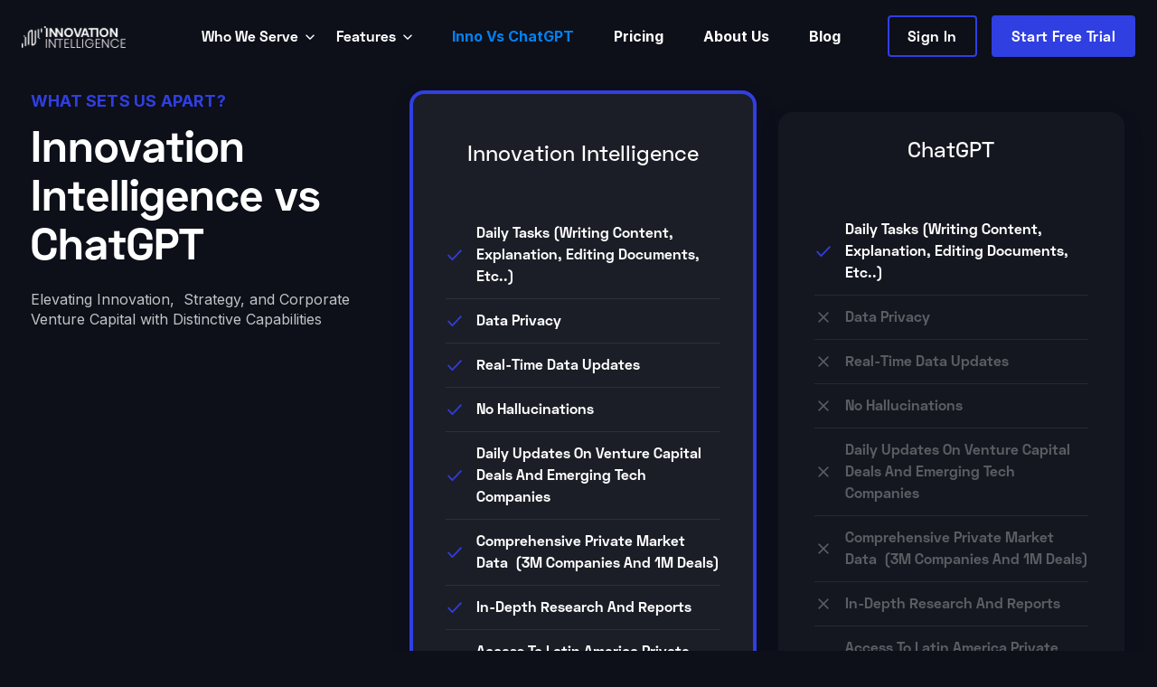

--- FILE ---
content_type: text/html; charset=utf-8
request_url: https://innovationintelligence.ai/innovation-intelligence-vs-chatgpt-elevate-your-strategy-innovation-with-innovation-intelligence.html
body_size: 6903
content:
<!DOCTYPE html><!--  This site was created in Webflow. https://www.webflow.com  -->
<!--  Last Published: Tue Jan 16 2024 01:11:11 GMT+0000 (Coordinated Universal Time)  -->
<html data-wf-page="6595fbcd529344105d50c67d" data-wf-site="6585e2a84af0031b1fc9d1ba">

<head>
  <meta charset="utf-8">
  <title>Innovation Intelligence vs ChatGPT: Elevate Your Strategy &amp; Innovation with Innovation Intelligence</title>
  <meta
    content="Discover the key differences between Innovation Intelligence and ChatGPT. Choose Innovation Intelligence for real-time updates, tailored market insights, and comprehensive investment analysis for strategy and innovation professionals."
    name="description">
  <meta
    content="Innovation Intelligence vs ChatGPT: Elevate Your Strategy &amp; Innovation with Innovation Intelligence"
    property="og:title">
  <meta
    content="Discover the key differences between Innovation Intelligence and ChatGPT. Choose Innovation Intelligence for real-time updates, tailored market insights, and comprehensive investment analysis for strategy and innovation professionals."
    property="og:description">
  <meta
    content="https://assets-global.website-files.com/6585e2a84af0031b1fc9d1ba/6596fb28eb640dfb45d4a067_Inno-Chat-Innovation-Intelligence-p-800.png"
    property="og:image">
  <meta
    content="Innovation Intelligence vs ChatGPT: Elevate Your Strategy &amp; Innovation with Innovation Intelligence"
    property="twitter:title">
  <meta
    content="Discover the key differences between Innovation Intelligence and ChatGPT. Choose Innovation Intelligence for real-time updates, tailored market insights, and comprehensive investment analysis for strategy and innovation professionals."
    property="twitter:description">
  <meta
    content="https://assets-global.website-files.com/6585e2a84af0031b1fc9d1ba/6596fb28eb640dfb45d4a067_Inno-Chat-Innovation-Intelligence-p-800.png"
    property="twitter:image">
  <meta property="og:type" content="website">
  <meta content="summary_large_image" name="twitter:card">
  <meta content="width=device-width, initial-scale=1" name="viewport">
  <meta content="Webflow" name="generator">
  <link href="css/normalize.min.css" rel="stylesheet" type="text/css">
  <link href="css/webflow.min.css" rel="stylesheet" type="text/css">
  <link href="css/inno-new-website.webflow.min.css" rel="stylesheet" type="text/css">
  <link href="https://fonts.googleapis.com" rel="preconnect">
  <link href="https://fonts.gstatic.com" rel="preconnect" crossorigin="anonymous">
  <script src="https://ajax.googleapis.com/ajax/libs/webfont/1.6.26/webfont.js" type="text/javascript"></script>
  <script type="text/javascript">WebFont.load( { google: { families: [ "Inter:regular,500,600,700" ] } } );</script>
  <script
    type="text/javascript">!function ( o, c ) { var n = c.documentElement, t = " w-mod-"; n.className += t + "js", ( "ontouchstart" in o || o.DocumentTouch && c instanceof DocumentTouch ) && ( n.className += t + "touch" ); }( window, document );</script>
  <link href="images/favicon.png" rel="shortcut icon" type="image/x-icon">
  <link href="images/webclip.png" rel="apple-touch-icon">
  <script async="" src="https://www.googletagmanager.com/gtag/js?id=G-ZTSMEC9VN6"></script>
  <script
    type="text/javascript">window.dataLayer = window.dataLayer || []; function gtag() { dataLayer.push( arguments ); } gtag( 'js', new Date() ); gtag( 'set', 'developer_id.dZGVlNj', true ); gtag( 'config', 'G-ZTSMEC9VN6' );</script>
  <script type="text/javascript">
    ( function ( c, l, a, r, i, t, y ) {
      c[ a ] = c[ a ] || function () { ( c[ a ].q = c[ a ].q || [] ).push( arguments ); };
      t = l.createElement( r ); t.async = 1; t.src = "https://www.clarity.ms/tag/" + i;
      y = l.getElementsByTagName( r )[ 0 ]; y.parentNode.insertBefore( t, y );
    } )( window, document, "clarity", "script", "kc13poke3o" );
  </script>
  <!--  Google Tag Manager  -->
  <script>( function ( w, d, s, l, i ) {
      w[ l ] = w[ l ] || []; w[ l ].push( {
        'gtm.start':
          new Date().getTime(), event: 'gtm.js'
      } ); var f = d.getElementsByTagName( s )[ 0 ],
        j = d.createElement( s ), dl = l != 'dataLayer' ? '&l=' + l : ''; j.async = true; j.src =
          'https://www.googletagmanager.com/gtm.js?id=' + i + dl; f.parentNode.insertBefore( j, f );
    } )( window, document, 'script', 'dataLayer', 'GTM-TZNZWZZQ' );</script>
  <!--  End Google Tag Manager  -->
  <script>
    window.intercomSettings = {
      api_base: "https://api-iam.intercom.io",
      app_id: "cxc8fv48"
    };
  </script>
  <!--  Intercom  -->
  <script>
    // We pre-filled your app ID in the widget URL: 'https://widget.intercom.io/widget/cxc8fv48'
    ( function () { var w = window; var ic = w.Intercom; if ( typeof ic === "function" ) { ic( 'reattach_activator' ); ic( 'update', w.intercomSettings ); } else { var d = document; var i = function () { i.c( arguments ); }; i.q = []; i.c = function ( args ) { i.q.push( args ); }; w.Intercom = i; var l = function () { var s = d.createElement( 'script' ); s.type = 'text/javascript'; s.async = true; s.src = 'https://widget.intercom.io/widget/cxc8fv48'; var x = d.getElementsByTagName( 'script' )[ 0 ]; x.parentNode.insertBefore( s, x ); }; if ( document.readyState === 'complete' ) { l(); } else if ( w.attachEvent ) { w.attachEvent( 'onload', l ); } else { w.addEventListener( 'load', l, false ); } } } )();
  </script>
  <!--  Intercom  -->
  <!-- Meta Pixel Code -->
  <script>
    !function ( f, b, e, v, n, t, s ) {
      if ( f.fbq ) return; n = f.fbq = function () {
        n.callMethod ?
          n.callMethod.apply( n, arguments ) : n.queue.push( arguments );
      };
      if ( !f._fbq ) f._fbq = n; n.push = n; n.loaded = !0; n.version = '2.0';
      n.queue = []; t = b.createElement( e ); t.async = !0;
      t.src = v; s = b.getElementsByTagName( e )[ 0 ];
      s.parentNode.insertBefore( t, s );
    }( window, document, 'script',
      'https://connect.facebook.net/en_US/fbevents.js' );
    fbq( 'init', '814071727194377' );
    fbq( 'track', 'PageView' );
  </script>
  <noscript><img height="1" width="1" style="display:none"
      src="https://www.facebook.com/tr?id=814071727194377&ev=PageView&noscript=1" /></noscript>
  <!-- End Meta Pixel Code -->
</head>

<body>
  <div data-collapse="medium" data-animation="over-right" data-duration="600" data-easing="ease" data-easing2="ease"
    role="banner" class="navbar transparent-nav w-nav">
    <div class="container nav-flex">
      <a href="index.html" class="brand w-nav-brand"><img sizes="(max-width: 479px) 96.453125px, 115.75px"
          srcset="images/Innovation-Intelligence-White-Logo-p-500.png 500w, images/Innovation-Intelligence-White-Logo.png 791w"
          alt="" src="images/Innovation-Intelligence-White-Logo.png" class="logo"></a>
      <nav role="navigation" class="nav-menu w-nav-menu">
        <div class="nav-menu-content">
          <div class="nav-links-wrapper">
            <a href="#" class="nav-link-wrap w-inline-block"></a>
            <div href="#" class="nav-link-wrap dropdown">
              <div class="dropdown-flex">
                <div>who we serve</div><img alt="" src="images/chevron-down-white.svg" class="dropdown-icon">
              </div>
              <div class="custom-dropdown-list">
                <a href="generative-ai-for-corporate-strategy-innovation-intelligence.html"
                  class="dropdown-link w-inline-block">
                  <div>Corporate Strategy</div>
                </a>
                <a href="generative-ai-for-corporate-venture-capital-innovation-intelligence.html"
                  class="dropdown-link w-inline-block">
                  <div>Corporate Venture Capital</div>
                </a>
                <a href="generative-ai-for-corporate-innovation-innovation-intelligence.html"
                  class="dropdown-link w-inline-block">
                  <div>Corporate Innovation</div>
                </a>
                <a href="generative-ai-for-open-innovation-innovation-intelligence.html"
                  class="dropdown-link w-inline-block">
                  <div>Open Innovation</div>
                </a>
              </div>
            </div>
            <div href="#" class="nav-link-wrap dropdown">
              <div class="dropdown-flex">
                <div>features</div><img alt="" src="images/chevron-down-white.svg" class="dropdown-icon">
              </div>
              <div class="custom-dropdown-list">
                <a href="generative-ai-for-daily-tasks-innovation-intelligence.html"
                  class="dropdown-link w-inline-block">
                  <div>Daily Tasks</div>
                </a>
                <a href="generative-ai-for-emerging-tech-trends-innovation-intelligence.html"
                  class="dropdown-link w-inline-block">
                  <div>Market Intelligence</div>
                </a>
                <a href="generative-ai-for-company-scouting-innovation-intelligence.html"
                  class="dropdown-link w-inline-block">
                  <div>Company Discovery</div>
                </a>
                <a href="stay-informed-with-gen-ai-powered-real-time-news-innovation-intelligence.html"
                  class="dropdown-link w-inline-block">
                  <div>News</div>
                </a>
                <a href="empower-your-research-with-gen-ai-driven-report-generation-innovation-intelligence.html"
                  class="dropdown-link w-inline-block">
                  <div>Reports</div>
                </a>
              </div>
            </div>
            <div href="#" class="nav-link-wrap">
              <a href="innovation-intelligence-vs-chatgpt-elevate-your-strategy-innovation-with-innovation-intelligence.html"
                aria-current="page" class="nav-link w-nav-link w--current">Inno vs ChatGPT</a>
              <a href="affordable-pricing-plans-with-money-back-guarantee-innovation-intelligence.html"
                class="nav-link w-nav-link">Pricing</a>
              <a href="innovation-intelligence-generative-ai-copilot-for-strategy-and-innovation.html"
                class="nav-link w-nav-link">About Us</a>
              <a href="https://blog.innovationintelligence.ai/" class="nav-link w-nav-link">Blog</a>
            </div>
          </div>
          <div class="nav-btn-wrapper">
            <a href="#" class="close-overlay-button w-inline-block"><img alt="" src="images/arrow-right-white.svg"
                class="close-menu-icon"></a>
            <a href="https://chat.innovationintelligence.ai/sign-in" class="outlined-btn no-margin-top w-inline-block">
              <div>Sign In</div>
            </a>
            <a href="affordable-pricing-plans-with-money-back-guarantee-innovation-intelligence.html"
              class="filled-btn no-margin-top no-margin-right w-inline-block">
              <div>Start Free Trial</div>
            </a>
          </div>
        </div>
      </nav>
      <div class="menu-button w-nav-button"><img
          alt="Menu Icon - Innovation Intelligence Generative AI Copilot for Strategy and Innovation"
          src="images/Menu-Icon.svg" class="burger-icon"></div>
    </div>
  </div>
  <section class="section with-header"></section>
  <section class="section">
    <div class="container">
      <div class="pricing-v2-flex">
        <div class="one-third-div">
          <div class="subheading">What Sets us Apart?</div>
          <h2 class="section-title in-one-third-div"><strong>Innovation Intelligence vs ChatGPT</strong></h2>
          <p>Elevating Innovation,  Strategy, and Corporate Venture Capital with Distinctive Capabilities</p>
        </div>
        <div class="pricing-wrapper-v2">
          <div class="pricing-columns annually w-row">
            <div class="pricing-card-wrapper w-col w-col-6">
              <div class="pricing-card middle">
                <div class="pricing-label">best option for strategy and innovation</div>
                <div class="pricing-card-header">
                  <div class="pricing-title">Innovation Intelligence</div>
                </div>
                <div class="pricing-card-content middle">
                  <div class="pricing-card-row">
                    <div class="pricing-icon"></div>
                    <div class="pricing-row-text"><strong>Daily Tasks (Writing Content, Explanation, Editing Documents,
                        etc..)</strong></div>
                  </div>
                  <div class="pricing-card-row">
                    <div class="pricing-icon"></div>
                    <div class="pricing-row-text"><strong>Data Privacy</strong></div>
                  </div>
                  <div class="pricing-card-row">
                    <div class="pricing-icon"></div>
                    <div class="pricing-row-text"><strong>Real-Time Data Updates</strong><br></div>
                  </div>
                  <div class="pricing-card-row">
                    <div class="pricing-icon"></div>
                    <div class="pricing-row-text"><strong>No Hallucinations</strong></div>
                  </div>
                  <div class="pricing-card-row">
                    <div class="pricing-icon"></div>
                    <div class="pricing-row-text"><strong>Daily Updates on Venture Capital Deals And Emerging Tech
                        Companies</strong></div>
                  </div>
                  <div class="pricing-card-row">
                    <div class="pricing-icon"></div>
                    <div class="pricing-row-text"><strong>Comprehensive Private Market Data  (3M Companies and 1M
                        Deals)</strong></div>
                  </div>
                  <div class="pricing-card-row">
                    <div class="pricing-icon"></div>
                    <div class="pricing-row-text"><strong>In-Depth Research and Reports</strong></div>
                  </div>
                  <div class="pricing-card-row">
                    <div class="pricing-icon"></div>
                    <div class="pricing-row-text"><strong>Access to Latin America Private Market Data </strong></div>
                  </div>
                  <div class="pricing-card-btn-container"></div>
                </div>
              </div>
            </div>
            <div class="pricing-card-wrapper w-col w-col-6">
              <div class="pricing-card">
                <div class="pricing-card-header">
                  <div class="pricing-title">ChatGPT</div>
                </div>
                <div class="pricing-card-content">
                  <div class="pricing-card-row">
                    <div class="pricing-icon"></div>
                    <div class="pricing-row-text"><strong>Daily Tasks (Writing Content, Explanation, Editing Documents,
                        etc..)</strong></div>
                  </div>
                  <div class="pricing-card-row">
                    <div class="pricing-icon not-included"></div>
                    <div class="pricing-row-text muted"><strong>Data Privacy</strong></div>
                  </div>
                  <div class="pricing-card-row">
                    <div class="pricing-icon not-included"></div>
                    <div class="pricing-row-text muted"><strong>Real-Time Data Updates</strong></div>
                  </div>
                  <div class="pricing-card-row">
                    <div class="pricing-icon not-included"></div>
                    <div class="pricing-row-text muted"><strong>No Hallucinations</strong></div>
                  </div>
                  <div class="pricing-card-row">
                    <div class="pricing-icon not-included"></div>
                    <div class="pricing-row-text muted"><strong>Daily Updates on Venture Capital Deals And Emerging Tech
                        Companies</strong></div>
                  </div>
                  <div class="pricing-card-row">
                    <div class="pricing-icon not-included"></div>
                    <div class="pricing-row-text muted"><strong>Comprehensive Private Market Data  (3M Companies and 1M
                        Deals)</strong></div>
                  </div>
                  <div class="pricing-card-row">
                    <div class="pricing-icon not-included"></div>
                    <div class="pricing-row-text muted"><strong>In-Depth Research and Reports</strong></div>
                  </div>
                  <div class="pricing-card-row">
                    <div class="pricing-icon not-included"></div>
                    <div class="pricing-row-text muted"><strong>Access to Latin America Private Market Data </strong>
                    </div>
                  </div>
                  <div class="pricing-card-btn-container"></div>
                </div>
              </div>
            </div>
          </div>
        </div>
      </div>
    </div>
  </section>
  <section id="Features" class="section with-header">
    <div class="container">
      <h2 class="section-title center">Key Differences for Strategy and Innovation professionals</h2>
      <div class="features-grid">
        <div class="feature-block"><img src="images/smartphone.svg"
            alt="smartphone - Innovation Intelligence- You business copilot for strategy and innovation"
            class="feature-icon">
          <div class="feature-title"><strong>Data Privacy &amp; Database Access</strong></div>
          <p>Innovation Intelligence maintains data privacy and offers access to an extensive database for partnership
            analysis, unlike ChatGPT.</p>
        </div>
        <div class="feature-block"><img src="images/code-alt.svg"
            alt="Code Icon - Innovation Intelligence- You business copilot for strategy and innovation"
            class="feature-icon">
          <div class="feature-title"><strong>Real-Time Updates</strong></div>
          <p>Innovation Intelligence provides real-time data and market updates, a feature that ChatGPT lacks.</p>
        </div>
        <div class="feature-block"><img src="images/diamond.svg"
            alt="Diamond Icon - Innovation Intelligence- You business copilot for strategy and innovation"
            class="feature-icon">
          <div class="feature-title"><strong>Tailored Market Insights</strong></div>
          <p>Innovation Intelligence offers customized insights into market trends and industries, a feature not
            available in ChatGPT.</p>
        </div>
        <div class="feature-block"><img src="images/diamond.svg"
            alt="Diamond Icon - Innovation Intelligence- You business copilot for strategy and innovation"
            class="feature-icon">
          <div class="feature-title"><strong>Investment Analysis</strong></div>
          <p>Innovation Intelligence provides advanced tools for startup and VC analysis, unlike ChatGPT&#x27;s limited
            capabilities in this area.</p>
        </div>
      </div>
    </div>
  </section>
  <div class="cta-block">
    <div class="cta-title">Unlock Superior Market Insights and Secure Data Privacy with Innovation Intelligence</div>
    <div class="btn-container center">
      <a href="affordable-pricing-plans-with-money-back-guarantee-innovation-intelligence.html"
        class="filled-btn no-margin-top no-margin-right w-button">Start Free Trial</a>
    </div>
  </div>
  <section class="hero-section">
    <div class="container hero-flex-horizontal">
      <div data-w-id="48ff99f8-96fd-2cb0-9f3a-42792256e32c" class="hero-left"><img
          src="images/Corporate-Innovation-Cover---Innovation-Intelligence.png"
          sizes="(max-width: 479px) 90vw, (max-width: 767px) 94vw, (max-width: 991px) 95vw, (max-width: 1279px) 40vw, 513.34375px"
          srcset="images/Corporate-Innovation-Cover---Innovation-Intelligence-p-500.png 500w, images/Corporate-Innovation-Cover---Innovation-Intelligence-p-800.png 800w, images/Corporate-Innovation-Cover---Innovation-Intelligence-p-1080.png 1080w, images/Corporate-Innovation-Cover---Innovation-Intelligence-p-1600.png 1600w, images/Corporate-Innovation-Cover---Innovation-Intelligence.png 1755w"
          alt="Generative Ai for Corporate Innovation Report Download Image - Innovation Intelligence Generative AI Copilot for Strategy and Innovation"
          class="hero-img"></div>
      <div data-w-id="48ff99f8-96fd-2cb0-9f3a-42792256e32e" class="hero-right first-on-mobile">
        <h1 class="hero-title medium">Don&#x27;t Get Left Behind </h1>
        <p>Within just 18 months, a striking 71% of businesses have pivoted to leveraging Generative AI—time is of the
          essence in maintaining a competitive edge.<br><br>Dive into the rapid adoption and transformative impact of
          Generative AI in the corporate sphere with our comprehensive &#x27;Generative AI in Strategic
          Decision-Making&#x27; report.<br><br>Act now—download your copy today and pave the way for a future-proof
          business!</p>
        <div class="hero-email-form w-form">
          <form id="inno-custom-subscribe-form" name="wf-form-Hero-subscribe-form" data-name="Hero subscribe form"
            method="get" class="inline-form flex-vertical-mobile" data-wf-page-id="6595fbcd529344105d50c67d"
            data-wf-element-id="48ff99f8-96fd-2cb0-9f3a-42792256e334"><input class="text-field big w-input"
              maxlength="256" name="First-Name" data-name="First Name" placeholder="First Name" type="text"
              id="inno-form-first-name" required=""><input class="text-field big w-input" maxlength="256"
              name="Demo-Sign-Up-Email-2" data-name="Demo Sign Up Email 2" placeholder="Enter your Work Email"
              type="email" id="inno-form-email" required=""><input type="submit" data-wait="Please wait..."
              class="submit-btn no-margin-top full-width-mobile w-button inno-form-submit" value="Download"></form>
          <div class="inno-success-message inno-hidden" id="inno-success-message">
            <div>Thank you! Your submission has been received!</div>
          </div>
        </div>

      </div>
    </div>
    </div>
  </section>
  <div class="faq-flex-wrapper">
    <div class="half-div">
      <div class="subheading">We&#x27;re here to help</div>
      <h2 class="section-title in-half-div">Frequently Asked Questions</h2>
    </div>
    <div class="faq-wrapper">
      <div data-hover="false" data-delay="300" class="faq-dropdown w-dropdown">
        <div class="faq-dropdown-toggle w-dropdown-toggle">
          <div class="faq-icon-block">
            <div class="faq-icon-line"></div>
            <div class="faq-icon-line rotate"></div>
          </div>
          <div class="faq-title"><strong>How accurate and reliable is the data provided?</strong> </div>
        </div>
        <nav class="faq-dropdown-list w-dropdown-list">
          <p class="faq-paragraph">We use advanced AI algorithms to ensure the accuracy and reliability of the data
            provided. We update our database in real time with the latest information, ensuring that our clients receive
            the most current and trustworthy market insights.</p>
        </nav>
      </div>
      <div data-hover="false" data-delay="300" class="faq-dropdown w-dropdown">
        <div class="faq-dropdown-toggle w-dropdown-toggle">
          <div class="faq-icon-block">
            <div class="faq-icon-line"></div>
            <div class="faq-icon-line rotate"></div>
          </div>
          <div class="faq-title"><strong>Why should I choose Innovation Intelligence over ChatGPT?</strong></div>
        </div>
        <nav class="faq-dropdown-list w-dropdown-list">
          <p class="faq-paragraph">Innovation Intelligence specializes in business-oriented AI, offering a vast database
            of over 3 million companies and 1 million deals, with its real-time data updates to provide the most current
            market insights. This, combined with tailored tools for market analysis and company research, sets us apart
            from ChatGPT and enhances your strategic decision-making in the business world.</p>
        </nav>
      </div>
      <div data-hover="false" data-delay="300" class="faq-dropdown w-dropdown">
        <div class="faq-dropdown-toggle w-dropdown-toggle">
          <div class="faq-icon-block">
            <div class="faq-icon-line"></div>
            <div class="faq-icon-line rotate"></div>
          </div>
          <div class="faq-title"><strong>How secure is my data with Innovation Intelligence?</strong></div>
        </div>
        <nav class="faq-dropdown-list w-dropdown-list">
          <p class="faq-paragraph">Data security is a top priority for us. We employ advanced security measures to
            protect your information, ensuring that your data is safe and confidential at all times. We don’t use your
            data to train our models.</p>
        </nav>
      </div>
      <div data-hover="false" data-delay="300" class="faq-dropdown w-dropdown">
        <div class="faq-dropdown-toggle w-dropdown-toggle">
          <div class="faq-icon-block">
            <div class="faq-icon-line"></div>
            <div class="faq-icon-line rotate"></div>
          </div>
          <div class="faq-title">How user-friendly is the software for non-technical users?</div>
        </div>
        <nav class="faq-dropdown-list w-dropdown-list">
          <p class="faq-paragraph">Our software is designed with intuitive AI assistance, making it accessible and easy
            to use for both technical and non-technical users.</p>
        </nav>
      </div>
      <div data-hover="false" data-delay="300" class="faq-dropdown w-dropdown">
        <div class="faq-dropdown-toggle w-dropdown-toggle">
          <div class="faq-icon-block">
            <div class="faq-icon-line"></div>
            <div class="faq-icon-line rotate"></div>
          </div>
          <div class="faq-title"><strong>What if I don&#x27;t use all my monthly credits?</strong> </div>
        </div>
        <nav class="faq-dropdown-list w-dropdown-list">
          <p class="faq-paragraph">Unused credits do not roll over to the next month,encouraging optimal monthly usage.
            Our tier system helps select a plan thatbest matches your usage.</p>
        </nav>
      </div>
      <div data-hover="false" data-delay="300" class="faq-dropdown w-dropdown">
        <div class="faq-dropdown-toggle w-dropdown-toggle">
          <div class="faq-icon-block">
            <div class="faq-icon-line"></div>
            <div class="faq-icon-line rotate"></div>
          </div>
          <div class="faq-title"><strong>What makes your AI co-pilot solution stand out?</strong> </div>
        </div>
        <nav class="faq-dropdown-list w-dropdown-list">
          <p class="faq-paragraph">Our AI co-pilot is designed for intuitive, conversational interaction, making complex
            data analysis accessible and actionable for strategic decision-making.</p>
        </nav>
      </div>
    </div>
  </div>
  <div class="footer">
    <div class="footer-flex">
      <div class="footer-top-block">
        <div class="footer-grid">
          <div class="footer-grid-block">
            <a href="index.html" class="brand margin-bottom w-inline-block"><img
                src="images/Innovation-Intelligence-White-Logo.png" sizes="(max-width: 479px) 96.453125px, 115.75px"
                srcset="images/Innovation-Intelligence-White-Logo-p-500.png 500w, images/Innovation-Intelligence-White-Logo.png 791w"
                alt="" class="logo in-footer"></a>
            <p class="footer-text">Innovation Intelligence, harnesses generative AI to serve as a business copilot for
              corporate strategy and innovation.<br>‍</p>
            <a href="https://www.linkedin.com/company/innovation-intelligence-ai" target="_blank"
              class="w-inline-block"><img src="images/Linkedin-White-Logo.png" loading="lazy" width="51" alt=""></a>
          </div>
          <div class="footer-grid-block">
            <div class="footer-title">Who We Serve</div>
            <a href="generative-ai-for-corporate-strategy-innovation-intelligence.html" class="footer-link">Corporate
              Strategy</a>
            <a href="generative-ai-for-corporate-venture-capital-innovation-intelligence.html"
              class="footer-link">Corporate Venture Capital</a>
            <a href="generative-ai-for-corporate-innovation-innovation-intelligence.html" class="footer-link">Corporate
              Innovation</a>
            <a href="generative-ai-for-open-innovation-innovation-intelligence.html" class="footer-link">Open
              Innovation</a>
          </div>
          <div class="footer-grid-block">
            <div class="footer-title">Features</div>
            <a href="generative-ai-for-daily-tasks-innovation-intelligence.html" class="footer-link">Daily Tasks</a>
            <a href="#" class="footer-link">Market Intelligence</a>
            <a href="empower-your-research-with-gen-ai-driven-report-generation-innovation-intelligence.html"
              class="footer-link">Reports</a>
            <a href="stay-informed-with-gen-ai-powered-real-time-news-innovation-intelligence.html"
              class="footer-link">News</a>
            <a href="generative-ai-for-company-scouting-innovation-intelligence.html" class="footer-link">Company
              Discovery</a>
          </div>
          <div class="footer-grid-block">
            <div class="footer-title">Company</div>
            <a href="innovation-intelligence-generative-ai-copilot-for-strategy-and-innovation.html"
              class="footer-link">About Us</a>
            <a href="https://medium.com/@ataliba_luiz" class="footer-link">Blog</a>
            <a href="affordable-pricing-plans-with-money-back-guarantee-innovation-intelligence.html"
              class="footer-link">Pricing</a>
            <a href="privacy-policy-innovation-intelligence.html" class="footer-link">Privacy Police</a>
            <a href="terms-of-use-innovation-intelligences-legal-guidelines.html" class="footer-link">Terms of Use</a>
            <a href="get-in-touch-with-innovation-intelligence-contact-us.html" class="footer-link">Contact Us</a>
          </div>
        </div>
      </div>
      <div class="footer-bottom-block">
        <div class="copyright-block">
          <div class="copyright-text">© 2024 Innovation Intelligence. All rights reserved.</div>
        </div>
      </div>
    </div>
  </div>
  <script src="https://d3e54v103j8qbb.cloudfront.net/js/jquery-3.5.1.min.dc5e7f18c8.js?site=6585e2a84af0031b1fc9d1ba"
    type="text/javascript" integrity="sha256-9/aliU8dGd2tb6OSsuzixeV4y/faTqgFtohetphbbj0="
    crossorigin="anonymous"></script>
  <script src="js/webflow.js" type="text/javascript"></script>
  <script src="js/custom.js" type="text/javascript"></script>
  <!--  Google Tag Manager (noscript)  -->
  <noscript><iframe src="https://www.googletagmanager.com/ns.html?id=GTM-TZNZWZZQ" height="0" width="0"
      style="display:none;visibility:hidden"></iframe></noscript>
  <!--  End Google Tag Manager (noscript)  -->
</body>

</html>

--- FILE ---
content_type: text/css; charset=utf-8
request_url: https://innovationintelligence.ai/css/inno-new-website.webflow.min.css
body_size: 16346
content:
:root{--vulcan:#0d0f19;--white:#fff;--paragraph:#c2c3c5;--royal-blue:#303fe1;--vulcan-shade-3:#20222b;--vulcan-shade-2:#1c1e27;--vulcan-shade-1:#151720;--muted-text:#5b5d63}.inno-success-message{background-color:var(--royal-blue);border-radius:2px;color:#fff;font-family:Space Grotesk,sans-serif;font-weight:600;padding:16px}.inno-hidden{display:none}.inno-view{display:block}.w-pagination-wrapper{display:flex;flex-wrap:wrap;justify-content:center}.w-pagination-previous{background-color:#fafafa;border:1px solid #ccc;border-radius:2px;color:#333;display:block;font-size:14px;margin-left:10px;margin-right:10px;padding:9px 20px}.w-pagination-previous-icon{margin-right:4px}.w-pagination-next{background-color:#fafafa;border:1px solid #ccc;border-radius:2px;color:#333;display:block;font-size:14px;margin-left:10px;margin-right:10px;padding:9px 20px}.w-pagination-next-icon{margin-left:4px}.w-layout-blockcontainer{display:block;margin-left:auto;margin-right:auto;max-width:940px}@media screen and (max-width:991px){.w-layout-blockcontainer{max-width:728px}}@media screen and (max-width:767px){.w-layout-blockcontainer{max-width:none}}body{background-color:var(--vulcan);color:var(--white);font-family:Inter,sans-serif;font-size:16px;line-height:22px}h1{font-size:48px;line-height:54px}h1,h2{font-family:Space Grotesk,sans-serif;font-weight:700;margin-bottom:10px;margin-top:20px}h2{font-size:42px;line-height:48px}h3{font-family:Space Grotesk,sans-serif;font-size:36px;font-weight:700;line-height:42px;margin-bottom:10px;margin-top:20px}h4{font-size:30px;line-height:36px}h4,h5{font-family:Space Grotesk,sans-serif;font-weight:700;margin-bottom:10px;margin-top:10px}h5{font-size:24px;line-height:30px}h6{font-family:Space Grotesk,sans-serif;font-size:18px;font-weight:500;line-height:26px;margin-bottom:10px;margin-top:10px}p{font-size:16px;font-weight:400;line-height:22px;margin-bottom:10px}a,p{color:var(--paragraph);font-family:Inter,sans-serif}a{font-weight:700;text-decoration:none}ol,ul{font-size:16px;line-height:22px;margin-bottom:10px;margin-top:0;padding-left:40px}img{display:inline-block;max-width:100%}label{display:block;font-family:Questrial;font-size:16px;font-weight:400;letter-spacing:.4px;line-height:22px;margin-bottom:4px}blockquote{background-color:var(--vulcan-shade-3);border-left:5px solid var(--royal-blue);font-family:Space Grotesk,sans-serif;font-size:18px;font-style:italic;font-weight:500;line-height:24px;margin-bottom:16px;margin-top:16px;padding:16px 24px}figcaption{margin-top:5px;text-align:center}.greyscale-title{color:var(--white);font-weight:400;letter-spacing:.5px;margin-bottom:10px;text-align:left;text-transform:uppercase}.button-subtitle{color:#8f9193;margin-top:10px;text-align:center}.container{flex:1;margin-left:auto;margin-right:auto;max-width:1280px;padding-left:24px;padding-right:24px}.container.hero-flex-horizontal,.container.hero-flex-vertical,.container.nav-flex{align-items:center;display:flex}.container.hero-flex-vertical{flex-direction:column}.grayscale-block{background-color:var(--white);flex:1;height:88px}.grayscale-block._10{border-bottom-right-radius:4px;border-top-right-radius:4px;opacity:.1}.grayscale-block._30{opacity:.3}.grayscale-block._40{opacity:.4}.grayscale-block._60{opacity:.6}.grayscale-block._90{opacity:.9}.grayscale-block._70{opacity:.7}.grayscale-block._80{opacity:.8}.grayscale-block._50{opacity:.5}.grayscale-block._100{border-bottom-left-radius:4px;border-top-left-radius:4px}.grayscale-block._20{opacity:.2}.headings-wrapper{flex-direction:column;width:100%}.button-block,.headings-wrapper{display:flex;justify-content:center}.button-block{align-items:center;border:1px solid hsla(0,0%,100%,.1);height:176px}.heading-block{flex:1;margin-bottom:24px}.style-guide-block-title{background-color:var(--vulcan-shade-2);padding:32px 104px}.color-block-wrapper{border-radius:4px;margin-left:28px;margin-right:28px;width:20%}.greyscale-block-wrapper{border-radius:4px;display:flex;width:100%}.buttons-wrapper{display:flex;flex-direction:row;justify-content:center;margin-bottom:32px;width:100%}.filled-btn{background-color:var(--royal-blue);border:2px solid var(--royal-blue);border-radius:4px;color:#fff;font-family:Space Grotesk,sans-serif;font-size:16px;font-weight:700;letter-spacing:.4px;line-height:22px;margin-right:16px;margin-top:16px;padding:10px 20px;text-align:center;text-decoration:none;text-transform:capitalize;transition:border-color .3s,color .3s cubic-bezier(.23,1,.32,1),background-color .3s}.filled-btn:hover{background-color:var(--white);border-color:var(--white);color:var(--royal-blue)}.filled-btn.no-margin-top{margin-top:0}.filled-btn.no-margin-top.no-margin-right{flex:none;margin-left:0;margin-right:0;text-align:center}.filled-btn.full-width{margin-right:0;margin-top:0;width:100%}.filled-btn.utility{margin-right:0;margin-top:32px}.filled-btn.pricing-table{margin-right:0;margin-top:0}.style-guide-title{color:var(--white);font-family:Space Grotesk,sans-serif;font-size:24px;font-weight:700;line-height:32px;text-align:center}.style-guide-title.margin-bottom{margin-bottom:24px}.style-guide-block-wrapper{border:1px solid transparent;border-radius:16px;margin-bottom:80px;overflow:hidden}.style-guide-block-wrapper.last{margin-bottom:0}.greyscales-wrapper{margin-top:56px;width:100%}.greyscales-wrapper,.style-guide-block{display:flex;flex-direction:column;justify-content:center}.style-guide-block{align-items:center;background-color:var(--vulcan-shade-2);padding:80px 104px}.style-guide-block.block{display:block}.color-title{color:var(--white);font-weight:400;letter-spacing:.5px;margin-top:10px;text-align:center;text-transform:uppercase}.color-title.margin-bottom{margin-bottom:10px}.colors-wrapper{display:flex;flex-direction:row;justify-content:center;margin-bottom:24px;width:100%}.colors-wrapper.last{margin-bottom:0}.section{background-color:var(--vulcan);padding-bottom:0;padding-top:0;z-index:1}.section.medium{padding-bottom:20px;padding-top:80px}.section.testimonial-bg{margin-bottom:40px;margin-top:40px;padding-bottom:80px;padding-top:80px;position:relative}.section.with-header{padding-top:0}.section.with-header.grey-bg{background-color:var(--vulcan-shade-1)}.section.video-bg{min-height:720px;padding-bottom:320px;padding-top:320px}.section.about-video-bg,.section.video-bg{margin-bottom:40px;margin-top:40px;position:relative}.section.about-video-bg{padding-bottom:120px;padding-top:120px}.section.no-padding-top{padding-top:0}.button-block-wrapper{border-radius:4px;margin-left:10px;margin-right:10px;width:33.334%}.color-block{border:1px solid hsla(0,0%,100%,.1);border-radius:4px;height:88px}.color-block.paragraph{background-color:#c2c3c5}.color-block.white{background-color:#fff}.color-block.vulcan{background-color:var(--vulcan)}.color-block.paragraphs{background-color:var(--muted-text)}.color-block.royal-blue{background-color:var(--royal-blue)}.color-block.vulcan-shade-1{background-color:var(--vulcan-shade-1)}.color-block.vulcan-shade-2{background-color:var(--vulcan-shade-2)}.color-block.vulcan-shade-3{background-color:var(--vulcan-shade-3)}.heading-subtitle{color:#8f9193;font-size:14px;line-height:20px;padding-left:4px}.heading-subtitle.no-padding{padding-left:0}.hero-section{align-items:center;flex-direction:row;padding-bottom:20px;padding-top:100px}.hero-section.grey{background-color:var(--vulcan-shade-1)}.hero-section.grey.relative{position:relative}.nav-link-wrap{align-items:center;color:var(--white);flex-direction:column;font-family:Space Grotesk,sans-serif;font-size:16px;font-weight:700;line-height:22px;margin-right:8px;padding:24px 8px;text-align:left;text-decoration:none;text-transform:capitalize}.nav-link-wrap.dropdown{cursor:pointer;display:flex;flex-direction:row;z-index:0}.menu-button{align-items:center;flex:0 auto;flex-direction:column;justify-content:center;margin-right:-16px;padding:16px;position:relative}.menu-button,.menu-button.w--open{background-color:transparent}.navbar{align-items:center;background-color:var(--vulcan);display:flex;height:80px;left:0;position:fixed;right:0;top:0}.brand{display:block;flex:1;height:24px}.brand.margin-bottom{flex:none;margin-bottom:10px}.brand.margin-bottom.w--current{flex:none}.nav-menu{z-index:1}.hero-left{flex-direction:column;padding-right:8.333%;width:50%;z-index:2}.hero-right{position:relative;width:50%;z-index:1}.arrow-btn{align-items:center;color:var(--white);display:inline-block;flex-direction:row;font-size:16px;line-height:22px;margin-right:24px;margin-top:24px;padding-bottom:8px;padding-top:8px;text-decoration:none;text-transform:uppercase}.arrow-btn.left{display:flex;flex-direction:row-reverse;justify-content:flex-start}.arrow-btn.right,.nav-links-wrapper{display:flex;flex-direction:row}.nav-links-wrapper{align-items:center}.half-div{padding-right:8.333%;width:50%}.half-div.featured-projects{align-items:center;color:var(--white);color:#fff;display:flex;justify-content:center;min-height:50vh;padding-bottom:0;padding-top:0;text-decoration:none}.half-div.no-padding-right{padding-right:0}.project-rich-text img{margin-top:32px}.project-rich-text figcaption{margin-bottom:32px}.featured-work-link-block{width:50%}.featured-work-link-block.featured-projects{align-items:center;color:var(--white);display:flex;justify-content:center;min-height:50vh;padding-bottom:0;padding-top:0;text-decoration:none;width:100%}.nav-menu-content{align-items:center;display:flex;flex-direction:row}.nav-btn-wrapper{align-items:flex-end;display:flex;flex:none;flex-direction:row;justify-content:flex-start;margin-left:16px}.close-overlay-button{align-items:center;color:var(--white);cursor:pointer;display:none;position:absolute;text-decoration:none}.footer{align-items:center;background-color:var(--vulcan-shade-1);display:flex;flex-direction:column;margin-left:auto;margin-right:auto;padding-left:2%;padding-right:2%;padding-top:24px;position:relative;width:100%}.footer.vulcan{background-color:var(--vulcan)}.copyright-block{display:flex;flex:1;flex-direction:column;justify-content:center}.copyright-text{color:var(--paragraph);font-family:Space Grotesk,sans-serif;font-size:12px;font-weight:500;letter-spacing:.4px;line-height:18px;text-decoration:none}.copyright-text.white{color:var(--white);color:#fff}.copyright-link{color:var(--white);cursor:pointer}.copyright-link,.nav-link-wrap-2{font-weight:400;text-decoration:none}.nav-link-wrap-2{align-items:center;color:#fff;display:flex;font-family:Questrial;font-size:14px;letter-spacing:.6px;line-height:20px;padding-bottom:24px;padding-top:24px;text-align:left;text-transform:uppercase;transform:translate(0);transition:transform .4s cubic-bezier(.77,0,.175,1)}.nav-link-wrap-2:hover{transform:translate(20px)}.muted-text{align-items:center;color:var(--muted-text);display:inline-block;flex-direction:row;font-size:16px;line-height:22px;text-decoration:none}.muted-text,.text-field{font-family:Space Grotesk,sans-serif;font-weight:500}.text-field{background-color:var(--vulcan-shade-3);border:2px solid transparent;border-radius:4px;color:var(--white);height:48px;padding:10px 16px;transition:background-color .3s,border-color .3s}.text-field:focus,.text-field:hover{border-color:var(--royal-blue)}.text-field:focus{background-color:var(--vulcan-shade-1)}.text-field::-ms-input-placeholder{color:var(--muted-text);font-size:16px;font-weight:500;line-height:22px}.text-field::placeholder{color:var(--muted-text);font-size:16px;font-weight:500;line-height:22px}.text-field.margin-top{margin-top:24px}.text-field.big{flex:0 auto;height:56px;margin-right:20px}.text-field.min-height{height:auto;min-height:120px}.text-field.min-height.upload-field{background-color:transparent;background-image:url(../images/max-upload-size.svg);background-position:50%;background-repeat:no-repeat;background-size:80px;border:2px dashed var(--vulcan-shade-3)}.text-field.select{padding-bottom:0;padding-top:0}.utility-page-wrap{align-items:center;display:flex;height:100vh;justify-content:center;width:100vw}.utility-page-content{align-items:center;display:flex;flex-direction:column;text-align:center;width:50%}.utility-icons{height:64px}.utility-title{font-family:Space Grotesk,sans-serif;font-size:48px;font-weight:700;line-height:54px;margin-top:32px}.logo{height:100%}.logo.in-footer{max-height:48px}.service-block{align-items:center;display:flex;font-size:16px;line-height:22px;text-decoration:none}.page-title{margin-bottom:48px;margin-top:0;text-align:center}.page-title.section-header{margin-bottom:16px}.page-title.section-header.on-integration-page{margin-right:10px}.style-guide-title-2{font-size:30px;line-height:36px;text-align:center}.section-header{margin-bottom:80px}.changelog-text-container{align-items:center;display:flex;flex-direction:column;justify-content:center;width:100%}.changelog-text{margin-bottom:10px;text-align:center}.changelog-text.margin-bottom{margin-bottom:48px}.subheading{align-items:center;color:var(--royal-blue);display:inline-block;flex-direction:row;font-family:Inter,sans-serif;font-size:18px;letter-spacing:.2px;line-height:24px;margin-bottom:10px;text-transform:uppercase}.outlined-btn,.subheading{font-weight:700;text-decoration:none}.outlined-btn{background-color:transparent;border:2px solid var(--royal-blue);border-radius:4px;color:var(--white);font-family:Space Grotesk,sans-serif;font-size:16px;letter-spacing:.4px;line-height:22px;margin-right:16px;margin-top:16px;padding:10px 20px;text-align:center;text-transform:capitalize;transition:border-color .3s,color .3s cubic-bezier(.23,1,.32,1),background-color .3s}.outlined-btn:hover{background-color:var(--royal-blue);border-color:var(--royal-blue);color:var(--white)}.outlined-btn.no-margin-top{flex:none;margin-top:0}.outlined-btn.no-margin-top.no-margin-right{margin-right:0;text-align:center}.outlined-btn.full-width{margin-right:0;width:100%}.outlined-btn.full-width.google-btn,.outlined-btn.to-top-btn{align-items:center;display:flex;justify-content:center}.outlined-btn.to-top-btn{border-radius:8px;bottom:0;height:48px;margin:0 24px 24px;padding:0;position:fixed;right:0;width:48px}.outlined-btn.pricing-table{margin-right:0;margin-top:0}.filled-btn-arrow{align-items:center;background-color:var(--royal-blue);border:2px solid var(--royal-blue);border-radius:4px;color:#fff;display:flex;flex-direction:row;font-family:Space Grotesk,sans-serif;font-size:16px;font-weight:700;letter-spacing:.4px;line-height:22px;margin-right:16px;margin-top:16px;padding:10px 16px 10px 20px;text-decoration:none;text-transform:capitalize}.filled-btn-arrow.no-margin-top{flex:none;margin-top:0}.filled-btn-arrow.no-margin-top.no-margin-right{margin-right:0;text-align:center}.filled-btn-arrow-text{flex:none;margin-right:8px}.filled-btn-arrow-icon{height:12px}.filled-btn-arrow-icon.in-blog-list-view{display:block;height:8px;margin-top:2px}.btn-arrow{align-items:center;background-color:transparent;color:#fff;display:flex;flex-direction:row;font-family:Space Grotesk,sans-serif;font-size:16px;font-weight:700;letter-spacing:.4px;line-height:22px;margin-right:16px;margin-top:16px;padding-bottom:10px;padding-top:10px;text-decoration:none;text-transform:capitalize}.btn-arrow.no-margin-top{flex:none;margin-top:0}.btn-arrow.no-margin-top.no-margin-right{margin-right:0;text-align:center}.btn-arrow.in-blog-list-view{align-items:center;bottom:10px;font-size:14px;line-height:20px;margin-right:0;margin-top:0;position:absolute}.btn-arrow.in-job-listing-card{margin-top:40px}.btn-arrow-text{flex:none;margin-right:8px}.page-header{background-color:var(--vulcan-shade-3);padding-bottom:20px;padding-top:120px}.page-header.relative{padding-bottom:0;position:relative}.transparent-nav{background-color:#0d0f19;display:flex;height:80px;left:0;position:fixed;right:0;top:0}.section-title{font-size:42px;line-height:48px;margin:0 auto 16px;max-width:50%}.section-title.no-margin-bottom{margin-bottom:0}.section-title.center{font-weight:400;margin-bottom:24px;text-align:center}.section-title.center.no-margin-bottom{margin-bottom:0}.section-title.in-half-div{font-size:54px;line-height:60px;margin-bottom:24px;max-width:none}.section-title.in-one-third-div,.section-title.no-max-width{font-size:48px;line-height:54px;margin-bottom:24px;max-width:none}.section-title.on-intro-page{font-size:54px;line-height:60px;max-width:none}.section-subtitle{font-family:Space Grotesk,sans-serif;font-size:24px;font-weight:500;line-height:30px;text-align:center}.components-header{background-color:var(--vulcan-shade-1);border-radius:8px;margin-bottom:32px;padding:24px 32px}.hero-title{font-size:72px;line-height:78px;margin-top:0;max-width:100%}.hero-title.center{text-align:center}.hero-title.medium{font-size:40px;line-height:66px}.hero-btn-container{align-items:center;display:flex;margin-top:64px}.hero-btn-container.center{justify-content:center;margin-top:48px}.text-btn{align-items:center;color:#fff;display:flex;font-family:Space Grotesk,sans-serif;font-size:16px;font-weight:700;letter-spacing:.4px;line-height:22px;margin-right:16px;margin-top:16px;padding-bottom:10px;padding-top:10px;text-decoration:none;text-transform:capitalize;transition:border-color .3s,color .3s cubic-bezier(.23,1,.32,1),background-color .3s}.text-btn.no-margin-top{flex:none;margin-top:0}.text-btn-icon{margin-right:8px}.hero-top{flex-direction:column;margin-bottom:80px;width:50%;z-index:2}.hero-bottom{width:100%;z-index:0}.inline-form{align-items:flex-start;display:flex}.inline-form.flex-vertical-mobile{display:flex}.submit-btn{background-color:var(--royal-blue);border:2px solid var(--royal-blue);border-radius:4px;color:#fff;font-family:Space Grotesk,sans-serif;font-size:16px;font-weight:700;letter-spacing:.4px;line-height:22px;margin-right:16px;margin-top:16px;padding:10px 20px;text-decoration:none;text-transform:capitalize;transition:border-color .3s,color .3s cubic-bezier(.23,1,.32,1),background-color .3s}.submit-btn:hover{background-color:var(--white);border-color:var(--white);color:var(--royal-blue)}.submit-btn.no-margin-top{height:56px;margin-left:24px;margin-top:0}.hero-email-form{margin-bottom:0;margin-top:48px}.features-grid{grid-column-gap:24px;grid-row-gap:24px;display:grid;grid-auto-columns:1fr;grid-template-columns:1fr 1fr 1fr;grid-template-rows:auto auto;margin-top:48px}.feature-block{background-color:var(--vulcan-shade-1);border-radius:8px;padding:48px 32px 56px}.feature-block.no-bg{background-color:transparent}.feature-block.no-bg.no-padding{padding:0}.feature-icon{height:32px;margin-bottom:16px;width:32px}.feature-title{color:var(--white);font-family:Space Grotesk,sans-serif;font-size:18px;font-weight:700;letter-spacing:.2px;line-height:24px;margin-bottom:10px}.features-flex{align-items:center;display:flex;padding-bottom:60px;padding-top:40px}.feature-title-large{font-size:48px;line-height:54px;margin-bottom:16px;margin-top:0}.features-text-block{flex-direction:column;margin-bottom:0;width:50%;z-index:2}.features-text-block.left{padding-right:8.333%}.features-text-block.right{padding-left:8.333%}.features-img-block{width:50%;z-index:0}.feature-tabs{background-color:var(--vulcan);border-top:4px solid var(--vulcan-shade-3);display:block;padding:16px 32px;width:100%}.feature-tabs.w--current{background-color:transparent}.feature-nav-tabs-wrapper{display:flex;margin-top:48px}.feature-text{color:var(--paragraph)}.tab-progress-bar{background-color:var(--royal-blue);height:4px;left:0;position:absolute;top:-4px;width:100%;z-index:1}.tab-image{border-radius:8px;max-width:66.6667%}.tab-flex{align-items:center;display:flex;justify-content:center}.feature-tabs-wrapper{margin-top:48px}.metrics-title{font-size:48px;line-height:54px}.metrics-text,.metrics-title{color:var(--white);font-family:Space Grotesk,sans-serif;font-weight:700;margin-bottom:10px;text-align:center}.metrics-text{font-size:24px;line-height:30px}.metric-block{align-items:center;background-color:var(--vulcan-shade-1);border-radius:8px;display:flex;flex-direction:column;margin-left:16px;margin-right:16px;padding:40px 32px;width:100%}.metric-block.stack-row{margin-bottom:24px;margin-left:0;margin-right:0}.metric-icon-block{align-items:center;background-color:var(--royal-blue);border-radius:8px;display:flex;height:80px;justify-content:center;margin-bottom:32px;width:80px}.metric-icon{height:32px;width:32px}.metric-icon.offset{margin-right:-4px}.metrics{grid-column-gap:0;grid-row-gap:0;align-items:center;display:flex;flex:1;grid-auto-columns:1fr;grid-template-columns:1fr 1fr 1fr 1fr;grid-template-rows:auto;justify-items:stretch}.half-section-flex{align-items:flex-start;display:flex;flex-direction:row}.half-section-flex.center-horizontal{align-items:center}.metric-row{flex:1;margin-left:12px;margin-right:12px}.metric-row.horizontal{display:flex;margin-left:0;margin-right:0}.testimonial-bg-img-block{align-items:center;bottom:0;display:flex;left:0;overflow:hidden;position:absolute;right:0;top:0;z-index:0}.testimonial-bg-img{max-width:none;width:100%}.testimonial-card{border-radius:8px;margin-right:80px;min-height:280px;position:relative;z-index:1}.testimonial-avatar-block{align-items:center;display:flex;margin-bottom:32px}.testimonial-avatar{border-radius:50%;height:64px;margin-right:16px;width:64px}.testimonial-avatar.avatar-1{background-image:url(../images/Viviane-Martins.jpeg);background-position:50%;background-size:cover}.testimonial-avatar.avatar-2{background-image:url(../images/Flavia-Nachbar.jpeg)}.testimonial-avatar.avatar-2,.testimonial-avatar.avatar-3{background-position:50%;background-size:cover;margin-right:16px}.testimonial-avatar.avatar-3{background-image:url(../images/Fabio-Póvoa.jpeg)}.testimonial-avatar.avatar-4{background-image:url(../images/woman-avatar-1.jpg)}.testimonial-avatar.avatar-4,.testimonial-avatar.avatar-5{background-position:50%;background-size:cover;margin-right:16px}.testimonial-avatar.avatar-5{background-image:url(../images/man-avatar-3.jpg)}.testimonial-name{font-size:18px;line-height:24px}.testimonial-name,.testimonial-name-subline{font-family:Space Grotesk,sans-serif;font-weight:500}.testimonial-name-subline{color:var(--paragraph);font-size:16px;line-height:22px}.testimonial-stars{margin-bottom:16px}.testimonial-slider{background-color:rgba(13,15,25,.95);background-image:none;background-position:0 0;background-repeat:repeat;background-size:auto;border-radius:8px;height:100%;margin-left:8.3334%;max-width:41.6667%;padding:40px;z-index:1}.testimonial-paragraph.min-height{min-height:130px}.testimonial-slide-nav{bottom:40px;font-size:10px;left:40px;padding-top:20px;right:auto;text-align:left}.testimonial-slide-nav.hide{display:none}.testimonial-slider-arrow-right{right:40px}.testimonial-slider-arrow-left,.testimonial-slider-arrow-right{align-items:center;bottom:40px;display:flex;height:24px;top:auto;width:24px}.testimonial-slider-arrow-left{left:auto;margin-left:0;margin-right:0;opacity:.5;right:80px;transition:opacity .3s}.testimonial-slider-arrow-left:hover{opacity:1}.rating-icons{height:24px;width:24px}.component-section{background-color:var(--vulcan);padding-top:120px;z-index:1}.testimonial-slider-v2{background-color:transparent;height:100%;margin-top:48px;padding-bottom:72px;z-index:1}.testimonial-card-v2{background-color:var(--vulcan-shade-1);border-radius:32px 32px 50px 50px;padding:40px 32px 96px;position:relative;z-index:1}.testimonial-avatar-block-v2{align-items:center;background-color:var(--vulcan-shade-2);border-radius:50px;bottom:0;display:flex;left:0;padding:12px 16px;position:absolute;right:0}.testimonial-card-wrap{padding-left:16px;padding-right:16px;position:relative;width:33.3334%;z-index:1}.testimonial-slider-arrow-right-v2{right:0}.testimonial-slider-arrow-left-v2,.testimonial-slider-arrow-right-v2{align-items:center;bottom:0;display:flex;height:24px;top:auto;width:24px}.testimonial-slider-arrow-left-v2{left:auto;margin-left:0;margin-right:0;opacity:.5;right:40px;transition:opacity .3s}.testimonial-slider-arrow-left-v2:hover{opacity:1}.testimonial-name-subline-v2{color:var(--paragraph);font-size:14px;line-height:20px}.pricing-price,.testimonial-name-subline-v2{font-family:Space Grotesk,sans-serif;font-weight:500}.pricing-price{color:var(--white);font-size:48px;line-height:54px;text-align:center;text-transform:capitalize}.pricing-price.v2{font-size:36px;line-height:42px}.pricing-card-content{display:block;padding-left:40px;padding-right:40px;width:100%}.pricing-card-content.middle{padding-left:36px;padding-right:36px}.pricing-card-header{align-items:center;display:flex;flex-direction:column;padding:24px 0;position:relative}.pricing-card-header.table{align-items:flex-start;background-color:var(--vulcan-shade-1);border-radius:16px;margin-top:60px;padding:32px 32px 16px;z-index:2}.pricing-card-header.table.middle{background-color:var(--vulcan-shade-3);border-radius:0}.pricing-card-wrapper{padding-left:12px;padding-right:12px}.pricing-title{font-family:Space Grotesk,sans-serif;font-size:24px;font-weight:500;line-height:34px;margin-bottom:24px;text-align:center;text-decoration:none;text-transform:capitalize;z-index:4}.pricing-title.table{margin-bottom:10px}.pricing-card{background-color:var(--vulcan-shade-1);border-radius:16px;box-shadow:0 8px 20px 1px rgba(11,16,51,.15);cursor:default;position:relative;transform:none;transition:transform .3s,box-shadow .3s}.pricing-card.middle{background-color:var(--vulcan-shade-2);border:4px solid var(--royal-blue);margin-top:-24px;padding-bottom:24px;padding-top:24px}.toggle-text{color:rgba(11,16,51,.5);cursor:pointer;display:inline-block;font-family:Space Grotesk,sans-serif;font-weight:500;padding-bottom:16px;padding-top:16px;position:relative;text-align:center;width:50%;z-index:1}.toggle-text.monthly{color:var(--white);padding-right:8px}.toggle-text.annually{color:var(--white);padding-left:8px}.toggle-bg{background-color:var(--vulcan-shade-1);border-radius:8px;height:56px;margin-left:16px;margin-right:16px;perspective:1000px;position:relative;transform:perspective(1000px);width:240px}.toggle-bg.table,.toggle-bg.v2{margin-left:0;margin-right:0}.toggle-bg.table{background-color:var(--vulcan-shade-3);width:192px}.pricing-small-text{color:var(--muted-text);font-size:12px;font-weight:500;line-height:18px;text-align:center;text-transform:capitalize}.pricing-small-text.v2{font-weight:700;line-height:16px;text-align:left}.pricing-small-text.v2.custom-pricing{color:var(--muted-text);font-size:16px;font-weight:600;line-height:22px}.pricing-card-btn-container{display:flex;justify-content:center;margin-left:-24px;margin-right:-24px;padding-bottom:24px;padding-top:32px}.pricing-card-btn-container.table{margin-left:0;margin-right:0;padding-bottom:32px;position:relative}.toggle-btn{background-color:var(--vulcan-shade-3);border-radius:4px;bottom:8px;display:block;height:40px;left:8px;position:absolute;top:8px;width:112px;z-index:0}.toggle-btn.table{background-color:hsla(0,0%,100%,.1);width:88px}.pricing-row-text{color:var(--white);font-family:Space Grotesk,sans-serif;font-size:16px;font-weight:400;line-height:22px;text-align:left;text-transform:capitalize}.pricing-row-text.muted{color:var(--muted-text)}.pricing-icon{background-image:url(../images/Check-blue.svg);background-position:50%;background-repeat:no-repeat;background-size:16px;flex:none;height:16px;margin-right:16px;width:16px}.pricing-icon.not-included{background-image:url(../images/Cross-Mute.svg);background-size:12px}.pricing-icon.table{margin-bottom:2px;margin-right:0;margin-top:2px}.toggle-wrapper{align-items:center;display:flex;justify-content:center}.toggle-wrapper.v2{justify-content:flex-start;margin-top:48px}.toggle-wrapper.v2.mobile{display:none}.toggle-wrapper.table{background-color:var(--vulcan-shade-1);flex:none;padding:32px 16px;position:-webkit-sticky;position:sticky;top:0;width:25%;z-index:2}.pricing-card-row{align-items:center;border-bottom:1px solid hsla(0,0%,100%,.08);display:flex;padding-bottom:12px;padding-left:2px;padding-top:12px;position:relative;z-index:1}.pricing-card-row.last{border-bottom-style:none;margin-bottom:32px}.pricing-card-row.center{align-items:stretch;justify-content:center}.pricing-columns{margin-top:56px}.pricing-card-price-block{margin-right:-8px;position:relative}.pricing-card-price-block.table{margin-right:10px}.pricing-currency{color:var(--muted-text);font-family:Space Grotesk,sans-serif;font-size:18px;font-weight:500;left:-10px;line-height:24px;position:absolute;text-align:center;top:-4px}.pricing-currency.v2{font-size:16px;left:-12px;line-height:22px;top:0}.pricing-label{background-color:var(--royal-blue);border-radius:0 0 8px 8px;bottom:0;display:block;font-family:Space Grotesk,sans-serif;font-size:14px;font-weight:600;left:50%;letter-spacing:.6px;line-height:20px;padding:4px 10px;position:absolute;right:auto;text-transform:uppercase;top:auto;transform:translate(-50%)}.pricing-label.table{border-radius:4px;left:auto;right:32px;top:32px;transform:none}.pricing-wrapper-v2{margin-top:-32px;width:66.6667%}.one-third-div{padding-right:32px;width:33.3334%}.one-third-div.no-padding-right{padding-right:0}.one-third-div.on-intro-page{margin-top:-24px;position:relative;z-index:1}.pricing-v2-flex{align-items:flex-start;display:flex;padding-bottom:60px;padding-left:10px;padding-top:100px}.pricing-discount-label{background-color:hsla(0,0%,100%,.1);border-radius:4px;font-family:Space Grotesk,sans-serif;font-weight:600;letter-spacing:.4px;padding:4px 8px;position:absolute;right:40px;top:32px}.pricing-discount-label.in-popular{top:8px}.pricing-table-content{padding-left:32px;padding-right:32px;position:relative;z-index:1}.pricing-table-section-title{font-family:Space Grotesk,sans-serif;font-size:18px;font-weight:600;line-height:24px;padding-left:32px}.pricing-table-price-block{align-items:center;display:flex;margin-bottom:16px;padding-left:16px}.pricing-table-price-block.custom-pricing{padding-bottom:10px;padding-left:0;padding-top:10px}.highlighted-pricing-table-row{background-color:var(--vulcan-shade-3);bottom:0;left:50%;position:absolute;top:0;width:25%;z-index:0}.video-play-btn{align-items:center;background-color:var(--royal-blue);border-radius:80px;display:flex;height:80px;justify-content:center;margin-left:auto;margin-right:auto;padding-left:4px;position:relative;width:80px;z-index:1}.video-play-btn.smaller{height:56px;width:56px}.video-play-icon{height:auto;width:20px}.video-play-icon.smaller{width:16px}.video-bg-circle{background-color:rgba(48,63,225,.5);border-radius:100px;bottom:-12px;left:-12px;position:absolute;right:-12px;top:-12px;z-index:-1}.video-bg-circle.smaller{bottom:-8px;left:-8px;right:-8px;top:-8px}.video-bg-img{max-width:none;width:100%}.video-bg-img-block{align-items:flex-start;display:flex;overflow:hidden;z-index:0}.video-bg-img-block,.video-bg-overlay{bottom:0;left:0;position:absolute;right:0;top:0}.video-bg-overlay{background-color:rgba(13,15,25,.3)}.promo-video-wrapper{align-items:center;background-image:linear-gradient(rgba(13,15,25,.3),rgba(13,15,25,.3)),url(../images/young-tech-worker-talking-at-meeting1.jpg);background-position:0 0,50%;background-size:auto,cover;border-radius:16px;display:flex;justify-content:center;min-height:320px}.video-feature-columns{margin-top:48px}.faq-wrapper{width:50%}.faq-wrapper.full-width{margin-top:48px;width:100%}.faq-dropdown{background-color:var(--vulcan-shade-1);border-radius:8px;display:block;margin-bottom:10px;overflow:hidden;transition:transform .3s;width:100%}.faq-dropdown:hover{transform:translateY(-2px)}.faq-dropdown-toggle{align-items:center;color:var(--white);display:flex;font-family:Space Grotesk,sans-serif;font-size:16px;font-weight:500;line-height:22px;padding:12px}.faq-dropdown-toggle.full-width{padding:16px}.faq-icon-block{align-items:center;background-color:var(--vulcan-shade-3);border-radius:4px;display:flex;flex:none;height:32px;justify-content:center;margin-right:16px;position:relative;width:32px}.faq-flex-wrapper{align-items:flex-start;display:flex;padding-bottom:40px;padding-top:60px}.faq-dropdown-list{background-color:var(--vulcan-shade-1);position:static}.faq-dropdown-list.w--open{border-bottom-left-radius:8px;border-bottom-right-radius:8px}.faq-icon-line{background-color:var(--white);border-radius:4px;height:2px;width:16px}.faq-icon-line.rotate{position:absolute;transform:rotate(90deg)}.faq-paragraph{margin-bottom:0;padding-bottom:24px;padding-left:64px;padding-right:24px}.faq-title{max-width:100%;white-space:normal}.faq-title.large{font-size:18px;line-height:24px}.blog-listing-grid{grid-column-gap:16px;grid-row-gap:16px;align-items:flex-start;display:block;grid-template-columns:1fr 1fr 1fr 1fr}.blog-listing-grid,.blog-post-listing-grid{grid-auto-columns:1fr;grid-template-rows:auto auto}.blog-post-listing-grid{grid-column-gap:20px;grid-row-gap:20px;display:grid;flex-wrap:wrap;grid-template-columns:1fr 1fr 1fr;margin-top:48px}.blog-post-wrapper{border-radius:8px;flex:1}.blog-post-wrapper.on-team-page{flex:none;width:50%}.blog-post-listing-content{border-radius:8px;display:flex;flex-direction:column;height:100%;justify-content:flex-end;min-height:240px;overflow:hidden;padding:20px;position:relative;text-decoration:none;width:100%;z-index:1}.blog-listing-title{color:var(--white);font-size:18px;font-weight:600;line-height:22px;margin-bottom:0;z-index:1}.blog-listing-title.v2{font-size:24px;line-height:30px}.blog-listing-title.in-sidebar{font-size:16px;line-height:20px}.page-header-img-overlay{background-image:linear-gradient(rgba(13,15,25,.05),rgba(13,15,25,.5) 50%,#0d0f19 103%);bottom:-24px;left:0;position:absolute;right:0;top:0;z-index:1}.page-header-img-overlay.list-view{background-image:linear-gradient(rgba(13,15,25,.5),rgba(13,15,25,.5));bottom:0}.page-header-img-overlay.no-overflow{background-image:linear-gradient(rgba(13,15,25,.05),rgba(13,15,25,.5) 50%,#0d0f19 103%);background-position:0 0;background-size:auto;bottom:0}.blog-info-block{align-items:center;display:flex;z-index:1}.blog-category-label{border-radius:4px;color:var(--white);display:inline-block;font-family:Inter,sans-serif;font-size:12px;font-weight:500;line-height:18px;margin-right:10px;padding:4px 8px}.blog-category-label.list-view{left:16px;position:absolute;top:16px;z-index:2}.blog-category-label.on-blog-page{display:block;font-size:16px;line-height:22px;margin-bottom:10px;margin-right:0;padding-left:10px;padding-right:10px}.blog-category-label.margin-top{margin-top:10px}.blog-date-and-author-block{align-items:center;color:var(--white);display:flex;font-family:Space Grotesk,sans-serif;font-size:12px;font-weight:500;line-height:15px}.blog-date-and-author-block.on-blog-page,.blog-date-and-author-block.on-job-listing-page{background-color:hsla(0,0%,100%,.1);border-radius:40px;font-size:16px;line-height:22px;padding:16px 24px}.blog-date-and-author-block.on-job-listing-page.inline{display:inline-block;margin-bottom:24px}.blog-date-and-author-text{display:inline-block;font-family:Space Grotesk,sans-serif;font-weight:600;margin-right:4px}.blog-date-and-author-text.mute{color:hsla(0,0%,100%,.75)}.blog-date-and-author-text.on-blog-page{color:var(--white);font-family:Space Grotesk,sans-serif;font-weight:500;margin-right:6px}.blog-date-and-author-text.on-blog-page.last{margin-right:0}.featured-label{align-items:center;background-color:var(--royal-blue);border-radius:4px;color:var(--white);display:flex;font-family:Inter,sans-serif;font-size:12px;font-weight:500;letter-spacing:.4px;line-height:18px;padding:4px 8px;position:absolute;right:16px;top:16px;z-index:1}.featured-label.list-view{left:16px;right:auto;top:48px;z-index:2}.featured-label.list-view.in-sidebar{left:10px;top:10px}.empty-state{background-color:var(--vulcan-shade-1);border-radius:4px;font-family:Space Grotesk,sans-serif;font-weight:500;padding:16px}.empty-state.center{text-align:center}.empty-state.dark{background-color:var(--vulcan)}.btn-container{align-items:center;display:flex;margin-top:48px}.btn-container.center{justify-content:center}.blog-post-img{min-height:240px;object-fit:cover;position:relative;z-index:0}.blog-post-img.v2{min-height:384px;object-fit:cover}.blog-post-img.list-view{min-height:180px;object-fit:cover}.blog-post-listing-img-wrapper{bottom:0;left:0;position:absolute;right:0;top:0;z-index:0}.blog-post-listing-img-wrapper.flex-center,.blog-post-listing-img-wrapper.list-view{align-items:center;display:flex;justify-content:center}.blog-post-listing-img-wrapper.list-view{overflow:hidden;position:absolute;right:auto;width:41.6667%}.blog-info-wrap,.blog-post-listing-img-wrapper.list-view.in-sidebar{position:relative}.blog-info-wrap{z-index:1}.blog-info-wrap.list-view{bottom:0;left:41.6667%;padding:24px 24px 48px;position:absolute;top:0}.blog-info-wrap.list-view.in-sidebar{padding-left:16px;padding-right:16px;padding-top:16px}.blog-listing-grid-v2{grid-column-gap:16px;grid-row-gap:16px;align-items:flex-start;display:grid;grid-auto-columns:1fr;grid-template-columns:1fr 1fr;grid-template-rows:auto;margin-top:48px}.blog-post-listing-grid-v2{grid-column-gap:24px;grid-row-gap:24px;display:grid;flex-wrap:wrap;grid-auto-columns:1fr;grid-template-columns:1fr;grid-template-rows:auto auto}.blog-post-listing-content-v2{border-radius:8px;display:flex;flex-direction:column;height:100%;justify-content:flex-end;min-height:384px;overflow:hidden;padding:32px;position:relative;text-decoration:none;width:100%}.blog-post-listing-content-v2.margin-bottom{margin-bottom:24px}.blog-post-list-view-content{background-color:var(--vulcan-shade-1);border-radius:8px;display:block;flex-direction:column;height:100%;justify-content:flex-end;min-height:180px;overflow:hidden;position:relative;text-decoration:none;width:100%}.blog-post-list-view-content.in-sidebar{max-height:180px;min-height:auto}.blog-list-half-wrapper{align-items:flex-start;display:flex}.blog-list-half-collection{flex:1}.cta-block{background-color:var(--vulcan-shade-3);border-radius:24px;display:flex;flex-direction:column;overflow:hidden;padding-bottom:80px;padding-top:80px;position:relative}.cta-block.v3{align-items:center;padding-bottom:0}.cta-block.v2{flex-direction:row;padding-left:80px;padding-right:80px}.cta-block.hiring,.cta-block.v2{align-items:center}.cta-title{font-family:Space Grotesk,sans-serif;font-size:48px;font-weight:700;line-height:54px;margin-left:auto;margin-right:auto;max-width:50%;text-align:center}.cta-title.v2{margin-left:0;max-width:100%;text-align:left}.cta-img{border-radius:8px;bottom:-120px;display:block;margin-top:-72px;max-width:50%;position:relative}.cta-img.v2{bottom:auto;margin-top:0}.faq-full-width-wrapper{align-items:flex-start;grid-template-columns:1fr 1fr 1fr 1fr}.faq-full-width-wrapper,.integration-grid{grid-column-gap:16px;grid-row-gap:16px;grid-auto-columns:1fr;grid-template-rows:auto auto}.integration-grid{display:grid;grid-template-columns:1fr 1fr 1fr;justify-items:stretch;margin-top:48px}.integration-block{background-color:var(--vulcan-shade-1);border-radius:8px;height:100%;padding:32px;text-decoration:none;width:100%}.integration-avatar{height:56px;width:56px}.integration-title{color:var(--white);font-family:Space Grotesk,sans-serif;font-size:24px;font-weight:700;letter-spacing:.2px;line-height:30px;margin-left:16px}.integration-flex-wrap{align-items:center;display:flex;margin-bottom:24px}.brand-wrapper{flex:1}.hiring-label{background-color:var(--royal-blue);border-radius:4px;color:var(--white);display:inline-block;font-family:Space Grotesk,sans-serif;font-size:14px;font-weight:600;line-height:20px;margin-left:16px;padding:4px 10px}.hiring-label.in-cta{margin-bottom:16px}.page-header-title{margin-bottom:48px;margin-top:0;text-align:center}.page-header-title.no-margin-bottom{margin-bottom:0}.page-header-flex-wrap{align-items:center;display:flex;flex-direction:column;justify-content:center;margin-bottom:64px;margin-left:auto;margin-right:auto;max-width:50%}.page-header-flex-wrap.no-margin-bottom{margin-bottom:0}.page-header-img{display:block}.container-small{margin-left:auto;margin-right:auto;max-width:83.3333%;overflow:hidden;position:relative;z-index:1}.container-small.show-overflow{overflow:visible}.container-small.not-relative{position:static}.page-header-cut-out{background-color:var(--vulcan);bottom:0;height:20%;left:0;position:absolute;right:0;z-index:0}.blog-post-recommended-grid{grid-column-gap:20px;grid-row-gap:20px;display:grid;flex-wrap:wrap;grid-auto-columns:1fr;grid-template-columns:1fr 1fr;grid-template-rows:auto;margin-top:48px}.page-header-img-container{background-color:var(--vulcan-shade-2);border-radius:24px;margin-left:auto;margin-right:auto;max-height:640px;max-width:83.3333%;object-fit:cover;overflow:hidden;position:relative;width:100%;z-index:1}.about-paragraph{margin-bottom:0}.team-members-collection-list{margin-top:48px}.team-member-card{grid-column-gap:16px;grid-row-gap:16px;align-items:center;background-color:var(--vulcan-shade-1);border-radius:8px;flex-direction:column;justify-content:center;padding:40px 24px}.team-member-card,.team-members-flex-wrap{display:flex;grid-auto-columns:1fr;grid-template-columns:1fr 1fr;grid-template-rows:auto auto}.team-members-flex-wrap{flex-wrap:wrap;margin-top:48px}.team-member-card-wrap{grid-column-gap:16px;grid-row-gap:16px;align-items:stretch;display:flex;flex-direction:column;grid-auto-columns:1fr;grid-template-columns:1fr 1fr;grid-template-rows:auto auto;justify-content:center;padding-bottom:24px;padding-left:12px;padding-right:12px;width:25%}.team-member-avatar{border-radius:80px;height:80px;margin-bottom:24px;width:80px}.team-member-avatar.on-team-page{height:120px;width:120px}.team-member-title{color:var(--white);font-family:Space Grotesk,sans-serif;font-size:24px;font-weight:700;line-height:30px;margin-bottom:4px;text-align:center}.team-member-title.link:hover{text-decoration:underline}.team-member-job-title{color:var(--paragraph);font-family:Space Grotesk,sans-serif;font-weight:500;text-align:center}.team-member-job-title.on-member-page{font-size:24px;line-height:30px}.team-member-social-block{display:flex;justify-content:space-around;margin-top:48px}.team-member-social{background-color:var(--vulcan-shade-3);border-radius:4px;height:48px;margin-left:4px;margin-right:4px;transition:transform .3s,background-color .3s;width:48px}.team-member-social:hover{background-color:var(--vulcan-shade-2);transform:translateY(-4px)}.team-member-social.fb{background-image:url(../images/facebook-icon-white.svg)}.team-member-social.fb,.team-member-social.twitter{background-position:50%;background-repeat:no-repeat;background-size:20px}.team-member-social.twitter{background-image:url(../images/twitter-icon-white.svg)}.team-member-social.insta{background-image:url(../images/instagram-icon-white.svg);background-position:50%;background-repeat:no-repeat;background-size:20px}.about-bg-video{height:100%}.about-bg-video,.about-quote-block{bottom:0;left:0;position:absolute;right:0;top:0}.about-quote-block{align-items:flex-start;display:flex;overflow:hidden;z-index:0}.about-quote-card{background-color:rgba(13,15,25,.95);border-radius:8px;padding:48px;position:relative;z-index:1}.about-quote-avatar{border-radius:80px;height:80px;margin-bottom:16px;width:80px}.about-quote{background-color:transparent;border-left-style:none;font-family:Space Grotesk,sans-serif;font-size:24px;font-weight:500;line-height:30px;margin-bottom:48px;margin-top:0;padding:0}.about-quote-author-title{font-family:Space Grotesk,sans-serif;font-size:18px;line-height:24px}.about-quote-author-title.mute{color:var(--paragraph);font-size:16px;line-height:22px}.companies-flex-wrapper{align-items:center;display:flex;padding-top:60px}.companies-half-grid{grid-column-gap:24px;grid-row-gap:24px;align-self:center;display:grid;grid-auto-columns:1fr;grid-template-columns:1fr 1fr 1fr;grid-template-rows:auto auto;padding-left:8.3334%;width:75%}.company-grid-img{max-height:40px}.companies-grid{grid-column-gap:48px;grid-row-gap:48px;align-self:center;display:grid;grid-auto-columns:1fr;grid-template-columns:1fr 1fr 1fr;grid-template-rows:auto auto;margin-top:48px;width:100%}.job-listing-card{background-color:var(--vulcan-shade-1);border-radius:8px;display:block;margin-bottom:24px;padding:40px;transition:background-color .3s}.job-listing-card:hover{background-color:var(--vulcan-shade-2)}.job-listing-info-block{align-items:center;display:flex}.job-listing-title{color:var(--white);font-size:30px;line-height:36px;margin-bottom:16px;margin-top:10px}.job-listing-info-icon{align-self:stretch;margin-right:10px;width:20px}.job-listing-info-text{color:var(--white);display:inline-block;font-family:Space Grotesk,sans-serif;font-size:14px;font-weight:500;line-height:20px;margin-right:24px}.job-listing-info-text.last{margin-right:0}.cta-paragraph{margin:16px auto 0;max-width:50%;text-align:center}.job-listing-info-content{align-items:center;align-self:stretch;display:flex;flex-direction:row}.success-message{background-color:var(--royal-blue);border-radius:2px;color:#fff;font-family:Space Grotesk,sans-serif;font-weight:600;padding:16px}.success-message.soft{background-color:#fff;color:#304ffe;padding:16px}.text-field-wrap{flex:1;margin-bottom:24px}.text-field-wrap.small-margin-bottom{margin-bottom:16px}.text-field-wrap.large-margin-bottom{margin-bottom:48px}.extra-form-actions-wrapper{align-items:center;display:flex;font-weight:500;justify-content:space-between;margin-bottom:24px}.extra-form-actions-wrapper.margin-top{margin-top:16px}.extra-form-actions-wrapper.margin-top.center{justify-content:center}.extra-form-actions-wrapper.margin-top.center.no-margin-bottom{margin-bottom:0}.checkbox{background-color:var(--vulcan-shade-3);border-style:none;flex:none;height:20px;margin-left:0;margin-right:10px;margin-top:0;transition:border-color .2s,background-color .2s;width:20px}.checkbox.w--redirected-checked{background-color:#304ffe;background-image:url(../images/thick-check-white_1thick-check-white.png);background-size:12px;border-color:#304ffe;border-width:2px}.checkbox.small{height:20px;width:20px}.checkbox.small.w--redirected-checked{background-color:var(--royal-blue)}.utility-page-wrapper-content{align-items:center;display:flex;flex-direction:column;width:80%}.utility-page-wrapper-content.with-card{margin-bottom:0;padding:80px 32px;width:100vw}.form-help-text{font-size:12px;line-height:20px;text-align:center}.error-message{background-color:transparent;border:2px solid #ff194a;border-radius:4px;color:#fff;font-family:Space Grotesk,sans-serif;font-weight:600;padding:16px}.error-message.soft{background-color:rgba(255,25,74,.1);text-align:center}.utility-page-form{align-items:stretch;background-color:var(--vulcan-shade-1);border-radius:16px;display:flex;flex-direction:column}.utility-page-form.card{align-items:stretch;min-width:33.3334%;padding:40px}.utility-page-form.card.max-width{background-color:var(--vulcan-shade-1);max-width:460px;min-width:320px;width:100%}.field-label{font-family:Space Grotesk,sans-serif;font-weight:600;margin-bottom:4px}.utility-page-wrapper{align-items:center;display:flex;justify-content:center;min-height:100vh;width:100%}.utility-logo{height:40px;margin-bottom:48px}.text-link{color:var(--royal-blue);font-size:12px;line-height:18px}.text-link.muted{color:var(--muted-text)}.checkbox-wrap{align-items:center;display:flex;font-family:Space Grotesk,sans-serif;font-size:14px;font-weight:700;line-height:20px;margin-bottom:32px;padding-left:0}.checkbox-wrap.no-margin-bottom{margin-bottom:0}.utility-card-title{font-family:Space Grotesk,sans-serif;font-size:36px;font-weight:700;line-height:42px;margin-bottom:32px;margin-top:0;text-align:center}.google-btn-icon{display:block;margin-right:10px;width:16px}.text-field-flex-wrap{display:flex}.text-field-spacer{width:24px}.terms-agree-link{color:var(--royal-blue);font-family:Space Grotesk,sans-serif;font-weight:700}.form-helper-text{margin-bottom:48px;text-align:center}.lottie-success{margin-bottom:24px;margin-left:auto;margin-right:auto;width:120px}.coming-soon-bg{background-image:url(../images/coming-soon-bg.jpg);background-position:50%;background-repeat:no-repeat;background-size:cover}.coming-soon-page-content{max-width:50%}.coming-soon-title{font-family:Space Grotesk,sans-serif;font-size:48px;font-weight:700;line-height:54px;margin-bottom:16px;margin-top:0;text-align:center}.dropdown-icon{display:block;margin-left:8px;margin-top:2px;width:10px}.dropdown-link{color:var(--white);cursor:pointer;flex:none;font-family:Space Grotesk,sans-serif;font-weight:700;padding:12px 24px;text-align:left;transition:background-color .3s,color .3s}.dropdown-link:hover{background-color:hsla(0,0%,100%,.08)}.custom-dropdown-list{background-color:var(--vulcan-shade-3);border-radius:8px;box-shadow:0 16px 30px rgba(13,15,25,.5);display:none;flex:none;flex-direction:column;left:auto;max-width:200px;min-width:120px;overflow:hidden;position:absolute;top:100%;z-index:999}.custom-dropdown-list.w--open{background-color:var(--vulcan-shade-3);box-shadow:0 8px 20px 0 var(--vulcan);padding:8px}.cookie-bar,.dropdown-flex{display:flex}.cookie-bar{align-items:center;background-color:var(--vulcan-shade-1);border-radius:8px;bottom:0;box-shadow:0 16px 30px rgba(13,15,25,.5);font-weight:500;left:0;margin-bottom:24px;margin-left:24px;margin-right:24px;max-width:640px;padding:32px;position:fixed;white-space:normal;width:100%;z-index:999}.cookie-bar,.cookie-link{font-family:Space Grotesk,sans-serif}.cookie-link{text-decoration:underline}.cookie-text{margin-right:16px}.to-top-container{position:relative;z-index:1}.to-top-icon{height:20px}.contact-form{background-color:var(--vulcan-shade-1);border-radius:16px;margin-bottom:0;margin-top:48px;padding:40px}.map{margin-top:80px;width:100%}.contact-utility-link{color:var(--white);font-family:Space Grotesk,sans-serif;font-weight:500}.contact-info-flex-wrap{align-content:center;align-items:stretch;display:flex;justify-content:space-around}.contact-info-block{background-color:var(--vulcan-shade-3);border-radius:80px;padding:24px}.contact-info-content{align-items:center;align-self:stretch;display:flex;flex:1;flex-direction:row;justify-content:center;padding-left:16px;padding-right:16px}.contact-info-content.center{border-left:1px solid var(--muted-text);border-right:1px solid var(--muted-text)}.contact-info-icon{align-self:stretch;margin-right:10px;width:20px}.contact-info-text{color:var(--white);display:inline-block;font-size:14px;font-weight:500;line-height:20px;margin-right:24px}.contact-info-text,.helper-text{font-family:Space Grotesk,sans-serif}.helper-text{font-weight:400}.helper-text.big{font-size:24px;font-weight:500;line-height:30px}.helper-text.big.center{text-align:center}.helper-text.big.center.max-width{font-size:20px;margin-left:auto;margin-right:auto;max-width:75%;text-align:left}.helper-underline{text-decoration:underline}.pagination{margin-top:24px}.blog-post-by-author{grid-column-gap:20px;grid-row-gap:20px;display:flex;flex-wrap:wrap;grid-auto-columns:1fr;grid-template-columns:1fr 1fr;grid-template-rows:auto;justify-content:space-around;margin-top:48px}.blog-post-listing-content-by-author{border-radius:8px;display:flex;flex-direction:column;height:100%;justify-content:flex-end;min-height:384px;overflow:hidden;padding:32px;position:relative;text-decoration:none;width:100%}.blog-post-team-wrapper{padding-bottom:16px;padding-left:16px;padding-right:16px}.integration-title-flex{display:flex}.integration-icon{height:80px;margin-bottom:24px;width:80px}.blog-list-page-grid{grid-column-gap:48px;grid-row-gap:24px;display:grid;grid-auto-columns:1fr;grid-template-columns:1fr .5fr;grid-template-rows:auto}.blog-list-page-right{position:-webkit-sticky;position:sticky;top:104px}.blog-sidebar-block{margin-bottom:24px}.blog-sidebar-title{font-family:Space Grotesk,sans-serif;font-size:24px;font-weight:700;line-height:30px;margin-bottom:16px}.blog-cat-collection{display:inline-block}.social-block{align-items:center;display:flex}.social-block-link{background-color:var(--vulcan-shade-3);border-radius:4px;height:48px;margin-left:4px;margin-right:4px;transition:transform .3s,background-color .3s;width:48px}.social-block-link:hover{background-color:var(--vulcan-shade-2);transform:translateY(-4px)}.social-block-link.fb{background-image:url(../images/facebook-icon-white.svg)}.social-block-link.fb,.social-block-link.twitter{background-position:50%;background-repeat:no-repeat;background-size:20px}.social-block-link.twitter{background-image:url(../images/twitter-icon-white.svg)}.social-block-link.insta{background-image:url(../images/instagram-icon-white.svg);background-position:50%;background-repeat:no-repeat;background-size:20px}.crooked-section{bottom:-1px;display:flex;flex:none;flex-direction:column;height:50%;justify-content:flex-end;left:-1px;position:absolute;right:-1px;width:100%;z-index:1}.footer-top-block{max-width:1280px;padding-bottom:24px;padding-top:24px}.footer-grid{grid-column-gap:48px;grid-row-gap:48px;display:grid;grid-auto-columns:1fr;grid-template-columns:1.25fr .75fr .75fr 1fr;grid-template-rows:auto}.footer-grid-block{display:flex;flex-direction:column}.footer-text{flex:0 auto;font-size:14px;line-height:20px;margin-bottom:0}.footer-bottom-block{border-top:1px solid hsla(0,0%,100%,.1);display:flex;max-width:1280px;padding-bottom:16px;padding-top:16px}.footer-title{font-size:24px;font-weight:600;line-height:30px;margin-bottom:16px}.footer-link,.footer-title{font-family:Space Grotesk,sans-serif}.footer-link{color:var(--paragraph);font-size:14px;font-weight:500;line-height:20px;padding-bottom:4px;padding-top:4px;transition:color .3s}.footer-link:hover{color:var(--white)}.footer-flex{align-items:stretch;display:flex;flex-direction:column}.intro-list{grid-column-gap:24px;grid-row-gap:24px;display:grid;grid-auto-columns:1fr;grid-template-columns:1fr 1fr;grid-template-rows:auto;margin-top:48px}.footer-address-block{align-items:center;display:flex;padding-bottom:12px;padding-top:12px}.footer-address-block.aling-top{align-items:flex-start}.footer-address-icon{height:20px;margin-right:10px;width:20px}.footer-address-text{color:var(--white);font-family:Space Grotesk,sans-serif;font-weight:400}.intro-hero-section{align-items:center;background-color:var(--vulcan);display:flex;min-height:100vh;overflow:hidden;padding-bottom:120px;padding-top:180px;position:relative;z-index:1}.perspective-wrapper{align-items:stretch;background-color:transparent;display:flex;flex-direction:column;height:100vh;left:0;perspective:2000px;perspective-origin:100% 100%;position:absolute;right:0;top:0;width:100vw}.perspective-block{align-items:flex-end;display:flex;height:100vh;justify-content:flex-start;overflow:visible;position:relative;right:-45%;top:8%;transform:rotateX(30deg) rotateY(0) rotate(30deg);transform-style:preserve-3d;width:100vw}.perspective-row{flex-direction:column;justify-content:center;transform:translateZ(-1px);transform-style:preserve-3d}.website-placeholder{box-shadow:none;margin-bottom:3.5vh;margin-right:1vw;position:relative;width:33vw}.website-placeholder.offset{margin-left:8vw;margin-right:-5.5vw}.website-thumbnail{position:relative;transform-style:preserve-3d;transition:transform .6s cubic-bezier(.23,1,.32,1);z-index:1}.website-thumbnail:hover{perspective:1000px;transform:translateZ(20px) perspective(1000px) perspective(1000px)}.thumbnail-shadow{background-color:rgba(7,8,11,.75);bottom:-8px;display:block;filter:blur(12px);left:-8px;position:absolute;right:-8px;top:-8px;transform:translate(20px,12px);z-index:0}.intro-features-wrap{display:flex;margin-top:48px}.intro-features-block{align-items:center;border-right:1px solid hsla(0,0%,100%,.1);display:flex;flex:1;flex-direction:column;justify-content:flex-start;padding-left:24px;padding-right:24px}.intro-features-block.last{border-right-style:none}.intro-features-block.first{flex:1;padding-left:0}.intro-number{font-size:36px;font-weight:700;line-height:42px}.intro-number,.intro-title{font-family:Space Grotesk,sans-serif}.intro-title{font-size:16px;font-weight:500;line-height:22px;text-align:center}.intro-section-block{background-color:var(--vulcan-shade-1);border-radius:16px;padding:24px;transition:box-shadow .3s,transform .3s}.intro-section-block:hover{box-shadow:0 16px 30px rgba(7,8,11,.5);transform:translateY(-10px)}.intro-section-img{border-radius:8px}.intro-section-title{color:var(--white);font-family:Space Grotesk,sans-serif;font-size:18px;font-weight:500;line-height:24px;margin-top:16px;text-align:center}.license-wrap{align-items:flex-start;display:flex;margin-bottom:80px}.license-left-block{display:flex;flex-direction:column;position:-webkit-sticky;position:sticky;top:104px;width:50%}.license-right-block{align-items:flex-start;display:flex;flex-wrap:wrap;width:50%}.license-title{font-size:24px;font-weight:700;line-height:30px;margin-bottom:16px}.license-link,.license-title{font-family:Space Grotesk,sans-serif}.license-link{font-weight:500;padding-bottom:4px;padding-top:4px}.license-img-block{max-width:25%;padding-right:16px;padding-top:16px}.license-img-block.full{max-width:100%;padding-right:0;padding-top:0}.support-video.padding-bottom{margin-bottom:48px}.pricing-table-wrapper{background-color:var(--vulcan-shade-1);border-radius:16px;overflow:visible;position:relative}.pricing-table-header{align-items:center;background-color:var(--vulcan-shade-1);border-top-left-radius:16px;border-top-right-radius:16px;display:flex;position:-webkit-sticky;position:sticky;top:80px;z-index:2}.pricing-table-header-cols{border-top-right-radius:16px;flex:1}.pricing-table-cols{padding-left:0;padding-right:0}.pricing-table-category-title{margin-bottom:10px;padding-bottom:12px;padding-top:12px}.pricing-table-row{align-items:center;display:flex}.pricing-table-row-title{padding-left:32px;padding-right:32px;position:relative;width:25%;z-index:1}.pricing-table-row-cols{flex:1}.pricing-table-footer{align-items:center;display:flex}.footer-empty-cell{width:25%}.legal-title{color:var(--white);font-family:Space Grotesk,sans-serif;font-size:24px;font-weight:700;line-height:32px;margin-bottom:10px;text-align:center}.page-height-indicator{background-color:var(--royal-blue);height:4px;perspective-origin:0;position:fixed;top:80px;width:100%;z-index:999}.hero-img{border-radius:8px}.underline{text-decoration:underline}.nav-link{color:var(--white)}.image-2{margin-left:10px}@media screen and (min-width:1280px){.filled-btn.no-margin-top.no-margin-right{margin-bottom:0}.section{padding-top:0}.section,.section.with-header{padding-bottom:0}.half-div{position:relative;z-index:1}.pricing-card-header.table{margin-top:60px}.companies-flex-wrapper{padding-top:60px}.nav-link{color:var(--white)}}@media screen and (min-width:1440px){.filled-btn.no-margin-top.no-margin-right{margin-bottom:0}.section{padding-bottom:0;padding-top:60px}.copyright-text{font-size:12px;line-height:18px}.pricing-card-header.table{margin-top:40px}.nav-link{color:var(--white)}}@media screen and (min-width:1920px){.button-subtitle{font-size:16px;line-height:22px}.container{font-size:18px}.filled-btn.no-margin-top.no-margin-right{margin-bottom:0}.section{background-color:var(--vulcan-shade-1);padding-top:0}.section,.section.with-header{padding-bottom:0}.hero-section{padding-top:100px}.project-rich-text p{font-size:16px;line-height:22px}.copyright-text{font-size:14px;line-height:22px}.muted-text,.subheading{font-size:14px;line-height:20px}.pricing-card-header.table{padding-top:40px}.pricing-card-row.mobile-center{grid-column-gap:16px;grid-row-gap:16px;display:grid;grid-auto-columns:1fr;grid-template-columns:1fr 1fr;grid-template-rows:auto auto}.about-paragraph{font-size:20px;line-height:26px}.social-block.social-block-link.image{background-color:var(--vulcan-shade-1)}.bold-text,.bold-text-2,.bold-text-3{color:var(--white)}.rich-text-block{font-size:22px}.nav-link{color:var(--white)}.image-2{margin-left:10px}}@media screen and (max-width:991px){p{font-size:14px;line-height:20px}.container.hero-flex-horizontal{align-items:stretch;flex-direction:column}.heading-block{margin-bottom:16px}.style-guide-block-title{padding-left:88px;padding-right:88px}.color-block-wrapper{margin-left:20px;margin-right:20px;width:25%}.buttons-wrapper{flex-direction:column}.style-guide-title{font-size:22px;line-height:30px}.style-guide-block-wrapper{margin-bottom:64px}.style-guide-block{padding:64px 88px}.color-title{font-size:12px}.colors-wrapper{align-items:flex-end}.section{padding-bottom:0;padding-top:0}.section.medium{padding-bottom:64px;padding-top:64px}.section.with-header{padding-top:80px}.section.video-bg{min-height:400px;padding-bottom:160px;padding-top:160px}.section.about-video-bg{min-height:400px}.button-block-wrapper{margin-bottom:24px;margin-left:8px;margin-right:8px;width:100%}.hero-section{padding-top:160px}.nav-link-wrap{padding-bottom:16px;padding-top:16px;width:100%}.nav-link-wrap.dropdown{align-items:stretch;display:block;flex-direction:row;padding-bottom:0;position:relative}.menu-button{background-color:transparent;display:flex;flex-direction:column}.navbar{height:56px}.nav-menu{background-color:var(--vulcan-shade-3);bottom:0;flex:none;flex-direction:column;justify-content:space-around;max-height:100vh;overflow:auto;padding:0 32px;position:absolute;right:0;top:0;width:50vw}.hero-left{justify-content:center;margin-bottom:64px;padding-right:0;width:100%}.hero-right{width:100%}.hero-right.first-on-mobile{margin-bottom:48px;order:-1}.nav-links-wrapper{align-items:stretch;flex-direction:column;margin-bottom:16px;width:100%}.half-div.sticky-on-tablet{position:-webkit-sticky;position:sticky;top:32px}.half-div.full-width-on-mobile{padding-right:0;width:100%}.featured-work-link-block.featured-projects{min-height:40vh}.nav-menu-content{align-items:flex-start;flex-direction:column;margin-top:56px}.nav-btn-wrapper{margin-left:0;margin-top:16px}.close-overlay-button{display:flex;flex:none;font-size:14px;line-height:20px;padding:24px;right:0;top:0}.nav-link-wrap-2{float:left}.burger-icon{height:16px}.logo{height:24px}.page-title{font-size:42px;line-height:48px}.style-guide-title-2{font-size:22px;line-height:30px}.subheading{font-size:16px;line-height:22px}.page-header{padding-bottom:20px;padding-top:96px}.page-header.relative{padding-bottom:0}.section-title{font-size:36px;line-height:42px;max-width:75%}.section-title.in-half-div{font-size:48px;line-height:48px}.section-subtitle{font-size:22px;line-height:28px;text-align:center}.components-header{margin-bottom:24px}.hero-title{font-size:60px;line-height:66px;max-width:75%}.hero-top{align-items:center;display:flex;justify-content:center;margin-bottom:64px;padding-right:0}.hero-bottom,.hero-top{width:100%}.features-grid{grid-template-columns:1fr 1fr;grid-template-rows:auto auto auto}.features-flex{padding-bottom:64px;padding-top:64px}.feature-title-large{font-size:42px;line-height:48px}.features-text-block{justify-content:center;margin-bottom:64px;padding-right:0;width:100%}.features-img-block{width:100%}.metric-block.stack-row{margin-top:0}.metrics{align-items:stretch;grid-template-columns:1fr 1fr;grid-template-rows:auto auto auto}.half-section-flex.center-horizontal.flex-vertical-on-mobile,.metrics{flex-direction:column}.metric-row.horizontal{margin-bottom:16px;margin-top:16px}.close-menu-icon{margin-left:4px}.testimonial-bg-img{height:70vw;position:absolute;width:auto}.testimonial-card{min-height:224px}.testimonial-avatar-block{margin-bottom:16px}.testimonial-avatar{height:56px;margin-right:10px;width:56px}.testimonial-name{font-size:16px;line-height:22px}.testimonial-name-subline{font-size:14px;line-height:20px}.testimonial-stars{margin-bottom:10px}.testimonial-slider{background-position:104% 12%;background-size:15%;margin-left:0;max-width:100%}.testimonial-paragraph.min-height{min-height:96px}.rating-icons{height:20px;width:20px}.component-section{padding-bottom:96px;padding-top:96px}.testimonial-slider-v2{background-image:none;margin-left:0;max-width:100%;padding-left:0;padding-right:0;padding-top:0}.testimonial-card-wrap{width:50%}.testimonial-name-subline-v2{font-size:14px;line-height:20px}.pricing-price{font-size:44px;line-height:50px}.pricing-card-content{padding-left:24px;padding-right:24px}.pricing-card-content.middle{padding-left:20px;padding-right:20px}.pricing-card-header.table.middle{background-color:transparent}.pricing-card-wrapper{padding-left:8px;padding-right:8px}.pricing-title{font-size:20px;line-height:24px}.pricing-small-text{font-size:10px}.pricing-row-text{font-size:14px;line-height:18px}.pricing-row-text.title{font-size:16px;font-weight:500}.pricing-icon{background-size:12px;height:12px;margin-right:12px;width:12px}.pricing-icon.not-included{background-size:10px}.toggle-wrapper.table{border-radius:16px;width:100%}.pricing-card-row{border-bottom-style:none}.pricing-card-row.last{margin-bottom:0}.pricing-card-row.mobile-center{justify-content:center}.pricing-columns{padding-left:0;padding-right:0}.pricing-columns.annually{margin-top:72px}.pricing-currency{font-size:16px;line-height:22px}.pricing-wrapper-v2{padding-left:16px}.one-third-div{padding-right:0}.one-third-div.no-padding-right.full-width-mobile{width:100%}.one-third-div.on-intro-page{margin-top:0;width:100%}.pricing-table-content{border-bottom:1px solid hsla(0,0%,100%,.08);padding-bottom:16px;padding-top:16px}.pricing-table-section-title{padding-left:0}.highlighted-pricing-table-row{display:none;left:33.334%;width:33.334%}.video-bg-img{height:70vw;position:absolute;width:auto}.promo-video-wrapper{margin-top:80px;min-height:480px}.blog-post-listing-grid{grid-template-columns:1fr 1fr;grid-template-rows:auto auto auto}.blog-post-listing-content{min-height:280px}.blog-listing-title.in-sidebar{font-size:18px;line-height:24px}.btn-container.center{margin-top:40px}.blog-post-img{min-height:280px;object-fit:cover}.blog-post-img.v2{min-height:440px}.blog-listing-grid-v2,.blog-post-listing-grid-v2{grid-template-columns:1fr;grid-template-rows:auto auto}.blog-post-listing-content-v2{min-height:440px}.blog-list-half-wrapper{flex-direction:column}.blog-list-half-collection{margin-top:48px;width:100%}.cta-block.v2{padding:56px}.cta-title{font-size:42px;line-height:48px}.cta-img,.cta-title{max-width:66.6667%}.cta-img.v2{max-width:50%}.integration-grid{grid-template-columns:1fr 1fr;grid-template-rows:auto auto auto}.hiring-label{font-size:12px;line-height:18px}.page-header-title{font-size:42px;line-height:48px}.page-header-flex-wrap{max-width:66.6667%}.container-small.show-overflow.full-width-on-mobile{max-width:100%}.blog-post-recommended-grid{grid-template-columns:1fr 1fr;grid-template-rows:auto}.page-header-img-container{border-radius:20px;max-height:360px}.team-member-card-wrap{width:50%}.about-quote-avatar{height:64px;width:64px}.about-quote{font-size:22px;line-height:28px}.about-quote-author-title{font-size:16px;line-height:22px}.about-quote-author-title.mute{font-size:14px;line-height:20px}.companies-flex-wrapper{flex-direction:column}.companies-grid,.companies-half-grid{margin-top:48px;padding-left:0;width:100%}.cta-paragraph{max-width:66.667%}.utility-page-form.card{min-width:50%}.utility-logo{margin-bottom:64px}.utility-card-title{font-size:34px;line-height:40px}.coming-soon-page-content{max-width:75%}.coming-soon-title{font-size:42px;line-height:48px}.dropdown-link{padding-bottom:16px;padding-top:16px}.dropdown-link:hover{background-color:var(--vulcan-shade-3)}.custom-dropdown-list{background-color:var(--vulcan-shade-1);box-shadow:none;display:flex;max-width:none;min-width:auto;position:static;width:100%}.dropdown-flex{align-items:center;display:flex;padding-bottom:16px}.cookie-bar{max-width:none;right:0;width:auto}.contact-info-block{padding:16px}.contact-info-content{padding-left:12px;padding-right:12px}.contact-info-text{font-size:12px;line-height:18px}.blog-post-by-author{grid-template-columns:1fr 1fr;grid-template-rows:auto}.blog-post-listing-content-by-author{min-height:440px}.integration-title-flex{flex-wrap:wrap}.integration-icon{height:64px;margin-bottom:16px;width:64px}.blog-list-page-grid{grid-template-columns:1fr;grid-template-rows:auto auto}.blog-list-page-right{margin-top:48px;position:static}.footer-grid{grid-column-gap:24px;grid-row-gap:24px}.intro-hero-section{padding-bottom:96px;padding-top:96px}.perspective-wrapper{background-image:url(../images/intro-mobile-bg.jpg);background-position:50%;background-repeat:no-repeat;background-size:cover}.perspective-block{display:none;right:-100%;transform:rotate(0)}.website-placeholder.offset{box-shadow:none}.pricing-table-wrapper{overflow:visible}.pricing-table-header{background-color:var(--vulcan-shade-1);border-top-left-radius:16px;border-top-right-radius:16px;flex-direction:column;top:56px;z-index:2}.pricing-table-header-cols{border-bottom-left-radius:16px;border-bottom-right-radius:16px}.pricing-table-category-title{background-color:var(--vulcan-shade-3);text-align:center}.pricing-table-row{align-items:stretch;flex-direction:column;margin-bottom:24px}.pricing-table-row-title{background-color:hsla(0,0%,100%,.01);width:100%}.pricing-table-footer{align-items:stretch;background-color:var(--vulcan-shade-1);border-bottom-left-radius:16px;border-bottom-right-radius:16px;flex-direction:column;position:-webkit-sticky;position:sticky;top:24px;z-index:2}.footer-empty-cell{display:none}.legal-title{font-size:22px;line-height:30px}.image-2{margin-left:10px}}@media screen and (max-width:767px){.style-guide-block-title{padding:16px 72px}.color-block-wrapper{margin:16px 0;width:100%}.buttons-wrapper{flex-direction:column}.filled-btn.pricing-table{font-size:14px;line-height:20px;padding:8px 16px}.style-guide-title{font-size:18px;line-height:24px}.style-guide-block-wrapper{margin-bottom:48px}.style-guide-block{padding:48px 72px}.colors-wrapper{flex-direction:column}.section{padding-bottom:0;padding-top:0}.section.medium{padding-bottom:48px;padding-top:48px}.section.with-header{padding-top:56px}.button-block-wrapper{margin-bottom:32px;width:100%}.hero-section{flex-direction:column;padding-bottom:96px;padding-top:120px}.nav-link-wrap{padding-bottom:16px;padding-top:16px}.brand{padding-left:0}.nav-menu{background-color:var(--vulcan-shade-2)}.half-div{margin-bottom:48px;padding-right:0;width:100%}.half-div.sticky-on-tablet{position:static}.project-rich-text p{font-size:12px;letter-spacing:.2px;line-height:18px}.footer{flex-direction:column;padding-left:24px;padding-right:24px}.copyright-block{align-items:center;margin-bottom:16px}.copyright-text{margin-bottom:8px;text-align:center}.utility-title{font-size:26px;line-height:32px}.page-title{font-size:36px;line-height:42px}.page-title.section-header.on-integration-page{margin-bottom:0;margin-right:0}.page-title.section-header.on-blog-list-page{margin-bottom:0;margin-right:0;margin-top:16px}.style-guide-title-2{font-size:18px;line-height:24px}.changelog-text-container{flex-direction:column}.outlined-btn.pricing-table{font-size:14px;line-height:20px;padding:8px 16px}.page-header{padding-bottom:20px;padding-top:72px}.page-header.relative{padding-bottom:0;padding-top:96px}.section-title{max-width:100%}.section-title.in-half-div{font-size:42px;line-height:48px}.section-subtitle{font-size:20px;line-height:26px}.components-header{margin-bottom:16px}.hero-title{font-size:54px;line-height:60px;max-width:100%}.hero-btn-container{flex-direction:row;margin-top:40px}.inline-form.flex-vertical-mobile{align-items:stretch;flex-direction:column}.submit-btn.no-margin-top.full-width-mobile{margin-left:0;margin-right:0}.features-flex{flex-direction:column;padding-bottom:48px;padding-top:48px}.features-text-block.left{padding-right:0}.features-text-block.right{order:-1;padding-left:0}.feature-tabs{border-left:6px solid var(--vulcan-shade-3);border-top-style:none}.feature-tabs.w--current{border-left-color:var(--royal-blue)}.feature-nav-tabs-wrapper{flex-direction:column}.tab-progress-bar{display:none}.tab-image{max-width:100%}.metric-block{margin-bottom:24px;margin-left:0;margin-right:0}.metrics{width:100%}.half-section-flex{flex-direction:column}.metric-row{margin-left:0;margin-right:0;width:100%}.metric-row.horizontal{flex-direction:column;margin-bottom:0;margin-top:0}.testimonial-bg-img{height:99vw}.testimonial-slider{background-size:18%}.testimonial-paragraph.min-height{min-height:auto}.component-section{padding-bottom:72px;padding-top:72px}.testimonial-slider-v2{background-image:none;padding-bottom:48px}.testimonial-card-wrap{width:100%}.pricing-price.v2{font-size:32px;line-height:38px}.pricing-card-content{padding-left:40px;padding-right:40px}.pricing-card-content.middle{padding-left:36px;padding-right:36px}.pricing-card-header{padding-bottom:40px;padding-top:40px;z-index:0}.pricing-card-wrapper{padding-left:10%;padding-right:10%}.pricing-title{margin-bottom:16px}.pricing-card{margin-bottom:0}.pricing-card,.pricing-card.middle{margin-top:48px}.toggle-bg.v2{margin-left:24px;margin-right:24px}.pricing-card-btn-container.table{padding-bottom:24px;padding-top:24px}.pricing-row-text{font-size:16px}.pricing-icon{background-size:16px;height:16px;margin-right:16px;width:16px}.toggle-wrapper{background-color:var(--vulcan);margin-left:-24px;margin-right:-24px;margin-top:8px;padding-bottom:24px;padding-top:24px;z-index:2}.toggle-wrapper,.toggle-wrapper.v2{position:-webkit-sticky;position:sticky;top:56px}.toggle-wrapper.v2{display:none;justify-content:center;margin-top:0}.toggle-wrapper.v2.mobile{display:flex;margin-bottom:48px;width:100vw}.pricing-columns.annually,.pricing-columns.monthly{margin-top:0}.pricing-currency.v2{font-size:14px;line-height:20px}.pricing-label.table{top:0}.pricing-wrapper-v2{padding-left:0;width:100%}.one-third-div{margin-bottom:0;padding-right:0;width:100%}.pricing-v2-flex{flex-direction:column}.video-play-btn{height:64px;width:64px}.video-play-icon{width:18px}.video-bg-circle{bottom:-10px;left:-10px;right:-10px;top:-10px}.video-bg-img{height:99vw}.promo-video-wrapper{min-height:360px}.video-feature-col{padding-bottom:32px}.faq-wrapper{width:100%}.faq-dropdown-toggle.full-width{padding:12px}.faq-flex-wrapper{flex-direction:column}.faq-title.large{font-size:16px;line-height:22px}.blog-listing-grid{flex-direction:column}.blog-post-listing-grid{grid-template-columns:1fr;grid-template-rows:auto auto auto auto auto auto}.blog-category-label.on-blog-page,.blog-date-and-author-block.on-blog-page,.blog-date-and-author-block.on-job-listing-page{font-size:14px;line-height:20px}.blog-date-and-author-text.on-blog-page{margin-right:4px}.blog-post-img.v2{min-height:320px}.blog-listing-grid-v2{flex-direction:column}.blog-post-listing-grid-v2{grid-template-columns:1fr;grid-template-rows:auto auto auto}.blog-post-listing-content-v2{min-height:320px}.blog-list-half-wrapper{flex-direction:column}.cta-block{border-radius:16px;padding:48px}.cta-block.v3{padding-top:48px}.cta-block.v2{flex-direction:column}.cta-title{font-size:36px;line-height:42px}.cta-img,.cta-img.v2,.cta-title{max-width:100%}.faq-full-width-wrapper{flex-direction:column}.integration-grid{grid-template-columns:1fr;grid-template-rows:auto auto auto auto auto auto}.page-header-title{font-size:36px;line-height:42px}.container-small,.page-header-flex-wrap{max-width:100%}.blog-post-recommended-grid{grid-template-columns:1fr;grid-template-rows:auto auto}.page-header-img-container{border-radius:16px;max-width:100%}.team-member-avatar{height:56px;margin-bottom:16px;width:56px}.team-member-title{font-size:22px;line-height:28px}.team-member-job-title{font-size:14px;line-height:20px}.team-member-social-block{margin-top:32px}.team-member-social{height:40px;width:40px}.team-member-social.fb,.team-member-social.insta,.team-member-social.twitter{background-size:16px}.companies-flex-wrapper{flex-direction:column}.companies-grid,.companies-half-grid{grid-template-columns:1fr 1fr;grid-template-rows:auto auto auto}.job-listing-card{padding:32px}.job-listing-title{font-size:24px;line-height:30px}.cta-paragraph{max-width:100%}.utility-page-form.card{min-width:80%}.utility-logo{height:32px;margin-bottom:48px}.utility-card-title{font-size:32px;line-height:38px}.text-field-flex-wrap{flex-direction:column}.text-field-spacer{display:none}.lottie-success{width:80px}.coming-soon-title{font-size:36px;line-height:42px}.contact-form{margin-top:32px;padding:24px}.contact-info-flex-wrap{flex-direction:column}.contact-info-block{border-radius:16px}.contact-info-content{padding:12px 0}.contact-info-content.center{border-left-style:none;border-right-style:none}.blog-post-by-author{grid-template-columns:1fr;grid-template-rows:auto auto}.blog-post-listing-content-by-author{min-height:320px}.integration-title-flex{flex-direction:column;justify-content:center}.blog-list-page-right,.integration-icon{margin-top:24px}.social-block-link{height:40px;width:40px}.social-block-link.fb,.social-block-link.insta,.social-block-link.twitter{background-size:16px}.footer-grid{grid-template-columns:1fr;grid-template-rows:auto auto auto auto}.footer-grid-block{align-items:center}.footer-text{text-align:center}.footer-bottom-block{flex-direction:column}.footer-link{transition:color .3s}.footer-link:hover{color:var(--white)}.intro-list{grid-template-columns:1fr}.intro-hero-section{padding-bottom:72px;padding-top:72px}.license-wrap{flex-direction:column}.license-left-block{margin-bottom:24px;position:static;width:100%}.license-right-block{width:100%}.pricing-table-text{font-size:12px;line-height:18px}.legal-title{font-size:18px;line-height:24px}.image-2{margin-left:10px}}@media screen and (max-width:479px){.container.hero-flex{flex:0 auto}.filled-btn.no-margin-top.no-margin-right.close-cookie-bar{width:100%}.filled-btn.no-margin-top.full-width-phone{margin-right:0;width:100%}.filled-btn.pricing-table{font-size:12px;line-height:18px}.style-guide-block{padding-left:48px;padding-right:48px}.section{padding-bottom:0;padding-top:0}.section.medium{padding-bottom:32px}.section.medium,.section.with-header{padding-top:32px}.section.video-bg{min-height:240px}.section.about-video-bg,.section.video-bg{padding-bottom:80px;padding-top:80px}.hero-section{padding-bottom:72px;padding-top:96px}.nav-link-wrap{margin-right:0;padding-bottom:10px;padding-top:10px}.nav-menu{align-items:center;flex-direction:column;justify-content:center;width:100vw}.hero-left{margin-bottom:40px}.nav-links-wrapper{align-items:center;flex-direction:column}.featured-work-link-block.featured-projects{display:flex;flex-direction:column}.copyright-link{font-weight:400}.nav-link-wrap-2{clear:left;float:left;margin-bottom:8px}.text-field{border-radius:0}.logo{height:20px}.page-title{font-size:30px;line-height:36px}.outlined-btn.pricing-table{font-size:12px;line-height:18px}.page-header{padding-bottom:20px}.page-header.relative{padding-bottom:0}.section-subtitle{font-size:18px;line-height:24px}.hero-title{font-size:48px;line-height:54px}.hero-btn-container{align-items:flex-start;flex-direction:column}.hero-btn-container.center{align-items:center;margin-top:24px}.text-btn.no-margin-top{margin-top:16px}.text-btn.no-margin-top.full-width-phone{margin-right:0;width:100%}.hero-top{margin-bottom:40px}.features-grid{grid-column-gap:0;grid-template-columns:1fr;grid-template-rows:auto auto auto auto auto auto}.features-flex{padding-bottom:32px;padding-top:32px}.feature-title-large{font-size:36px;line-height:42px}.features-text-block{margin-bottom:40px}.metrics{grid-column-gap:0;grid-template-columns:1fr;grid-template-rows:auto auto auto auto auto auto}.testimonial-bg-img{height:100%}.testimonial-card{min-height:272px}.testimonial-avatar-block{margin-top:8px}.testimonial-avatar{height:48px;width:48px}.testimonial-name{font-size:14px;line-height:20px}.testimonial-name-subline{font-size:12px;line-height:18px}.testimonial-slider{background-position:113% 12%;background-size:36%;padding:24px}.testimonial-slide-nav{bottom:24px;left:24px}.testimonial-slider-arrow-right{bottom:24px;right:24px}.testimonial-slider-arrow-left{bottom:24px;right:64px}.component-section{padding-bottom:48px;padding-top:48px}.testimonial-slider-v2{background-image:none;padding-bottom:72px}.testimonial-card-wrap{padding-left:8px;padding-right:8px}.testimonial-slider-arrow-right-v2{bottom:24px;right:24px}.testimonial-slider-arrow-left-v2{bottom:24px;right:64px}.testimonial-name-subline-v2{font-size:12px;line-height:18px}.pricing-price.v2{font-size:24px;line-height:30px}.pricing-card-content{padding-left:20px;padding-right:20px}.pricing-card-content.middle{padding-left:16px;padding-right:16px}.pricing-card-header{margin-bottom:0;padding-bottom:24px;padding-top:24px}.pricing-card-header.table{align-items:center;padding-bottom:8px;padding-left:8px;padding-right:8px}.pricing-card-wrapper{padding-left:0;padding-right:0}.pricing-title.table{font-size:14px;line-height:18px}.pricing-card,.pricing-card.middle{margin-top:32px}.pricing-small-text.v2.custom-pricing{font-size:12px;line-height:18px;text-align:center}.pricing-card-btn-container.table{padding:16px 8px}.pricing-row-text{font-size:14px;text-align:center}.pricing-label.table{font-size:10px;line-height:16px;right:auto}.pricing-label.table,.pricing-table-content{padding-left:8px;padding-right:8px}.pricing-table-price-block{flex-direction:column}.video-play-btn{height:56px;width:56px}.video-play-icon{width:16px}.video-bg-circle{bottom:-8px;left:-8px;right:-8px;top:-8px}.video-bg-img{height:100%}.promo-video-wrapper{margin-top:0;min-height:240px}.blog-post-wrapper{margin-bottom:16px}.blog-listing-title.in-sidebar{font-size:16px;line-height:22px}.page-header-img-overlay.list-view{bottom:0}.blog-info-block{align-items:flex-start;flex-direction:column}.blog-category-label{margin-bottom:10px}.blog-date-and-author-block.on-blog-page{border-radius:8px;flex-direction:column}.blog-date-and-author-block.on-job-listing-page{background-color:hsla(0,0%,100%,.08);border-radius:8px;flex-direction:column}.blog-date-and-author-text.on-blog-page{margin-right:0}.blog-post-img{max-width:100%;min-height:280px;object-fit:cover}.blog-post-img.v2{min-height:320px}.blog-post-img.list-view{min-height:240px}.blog-post-listing-img-wrapper.list-view{position:relative;width:100%}.blog-post-listing-img-wrapper.list-view.in-sidebar{height:180px}.blog-info-wrap.list-view{padding-bottom:56px;position:static}.blog-post-listing-grid-v2{grid-template-rows:auto auto}.blog-post-listing-content-v2{padding:24px}.blog-post-list-view-content{display:flex}.blog-post-list-view-content.in-sidebar{max-height:none}.cta-block,.cta-block.v2{padding:32px}.cta-title{font-size:30px;line-height:36px}.cta-img{bottom:-24px;margin-top:0}.hiring-label{font-size:10px;line-height:16px;margin-left:12px;padding-left:8px;padding-right:8px}.page-header-title{font-size:30px;line-height:36px}.blog-post-recommended-grid{grid-column-gap:16px;grid-row-gap:16px}.page-header-img-container{border-radius:12px;max-height:200px}.team-member-card-wrap{width:100%}.companies-grid,.companies-half-grid{grid-column-gap:32px;grid-row-gap:32px;grid-template-columns:1fr;grid-template-rows:auto auto auto auto auto auto}.job-listing-info-block{align-items:flex-start;flex-direction:column}.job-listing-info-icon{margin-right:8px;width:16px}.job-listing-info-text{margin-right:0}.job-listing-info-content{flex:1;margin-bottom:10px}.job-listing-info-content.last{margin-bottom:0}.extra-form-actions-wrapper{font-size:12px;line-height:20px}.utility-page-form.card.max-width{min-width:280px}.utility-card-title{font-size:30px;line-height:36px}.coming-soon-page-content{max-width:100%}.coming-soon-title{font-size:30px;line-height:36px}.cookie-bar{flex-direction:column}.cookie-text{margin-bottom:16px;margin-right:0}.contact-info-flex-wrap{align-items:flex-start;flex-direction:column}.contact-info-content{flex:1}.contact-info-icon{margin-right:8px;width:16px}.blog-post-by-author{grid-column-gap:16px;grid-row-gap:16px}.blog-post-listing-content-by-author{padding:24px}.integration-icon{height:48px;margin-bottom:10px;width:48px}.crooked-section{height:40%}.intro-hero-section{padding-bottom:48px;padding-top:48px}.intro-features-wrap{align-items:center;flex-direction:column}.intro-features-block{align-self:stretch;border-bottom:1px solid hsla(0,0%,100%,.1);border-right-style:none;padding-bottom:12px;padding-top:12px}.intro-features-block.last{border-bottom-style:none}.intro-features-block.first{align-self:stretch;padding-left:24px}.pricing-table-row{justify-content:flex-end}.pricing-table-text{display:none}.image-2{margin-left:10px}}#w-node-_4a9eb64d-093f-b836-c248-3d58ab95d86f-1fc9d2ad,#w-node-bac33496-f982-270a-3c39-3b0152dc9f11-52dc9f0a,#w-node-fb2b3537-f349-ce2a-dae6-a543ecb04e80-1fc9d2aa,#w-node-fc1c489c-64ad-adff-3e68-6c39775427db-1fc9d2a9{align-self:stretch;justify-self:stretch}#w-node-e369d8e2-9609-2347-2a98-b60356fa91e7-56fa91de{align-self:center;grid-area:span 1/span 1/span 1/span 1;justify-self:center}#w-node-e369d8e2-9609-2347-2a98-b60356fa91e8-56fa91de,#w-node-e369d8e2-9609-2347-2a98-b60356fa91e9-56fa91de{align-self:center;justify-self:center}#w-node-e369d8e2-9609-2347-2a98-b60356fa91ea-56fa91de{align-self:center;grid-area:span 1/span 1/span 1/span 1;justify-self:center}#w-node-e369d8e2-9609-2347-2a98-b60356fa91eb-56fa91de,#w-node-e369d8e2-9609-2347-2a98-b60356fa91ec-56fa91de{align-self:center;justify-self:center}#w-node-e3d4c514-b294-053c-15a7-d574b509644b-6de38a69{align-self:center;grid-area:span 1/span 1/span 1/span 1;justify-self:center}#w-node-e3d4c514-b294-053c-15a7-d574b509644c-6de38a69,#w-node-e3d4c514-b294-053c-15a7-d574b509644d-6de38a69{align-self:center;justify-self:center}#w-node-e3d4c514-b294-053c-15a7-d574b509644e-6de38a69{align-self:center;grid-area:span 1/span 1/span 1/span 1;justify-self:center}#w-node-e3d4c514-b294-053c-15a7-d574b509644f-6de38a69,#w-node-e3d4c514-b294-053c-15a7-d574b5096450-6de38a69{align-self:center;justify-self:center}#w-node-e3d4c514-b294-053c-15a7-d574b509644b-e176ed74{align-self:center;grid-area:span 1/span 1/span 1/span 1;justify-self:center}#w-node-e3d4c514-b294-053c-15a7-d574b509644c-e176ed74,#w-node-e3d4c514-b294-053c-15a7-d574b509644d-e176ed74{align-self:center;justify-self:center}#w-node-e3d4c514-b294-053c-15a7-d574b509644e-e176ed74{align-self:center;grid-area:span 1/span 1/span 1/span 1;justify-self:center}#w-node-e3d4c514-b294-053c-15a7-d574b509644f-e176ed74,#w-node-e3d4c514-b294-053c-15a7-d574b5096450-e176ed74{align-self:center;justify-self:center}#w-node-_12608de8-16f6-01f1-f288-e8d231259ba6-d2d2ff08{align-self:center;grid-area:span 1/span 1/span 1/span 1;justify-self:center}#w-node-_12608de8-16f6-01f1-f288-e8d231259ba7-d2d2ff08,#w-node-_12608de8-16f6-01f1-f288-e8d231259ba8-d2d2ff08{align-self:center;justify-self:center}#w-node-_12608de8-16f6-01f1-f288-e8d231259ba9-d2d2ff08{align-self:center;grid-area:span 1/span 1/span 1/span 1;justify-self:center}#w-node-_12608de8-16f6-01f1-f288-e8d231259baa-d2d2ff08,#w-node-_12608de8-16f6-01f1-f288-e8d231259bab-d2d2ff08{align-self:center;justify-self:center}#w-node-_12608de8-16f6-01f1-f288-e8d231259ba6-f7325123{align-self:center;grid-area:span 1/span 1/span 1/span 1;justify-self:center}#w-node-_12608de8-16f6-01f1-f288-e8d231259ba7-f7325123,#w-node-_12608de8-16f6-01f1-f288-e8d231259ba8-f7325123{align-self:center;justify-self:center}#w-node-_12608de8-16f6-01f1-f288-e8d231259ba9-f7325123{align-self:center;grid-area:span 1/span 1/span 1/span 1;justify-self:center}#w-node-_12608de8-16f6-01f1-f288-e8d231259baa-f7325123,#w-node-_12608de8-16f6-01f1-f288-e8d231259bab-f7325123{align-self:center;justify-self:center}#w-node-_12608de8-16f6-01f1-f288-e8d231259ba6-5873c88b{align-self:center;grid-area:span 1/span 1/span 1/span 1;justify-self:center}#w-node-_12608de8-16f6-01f1-f288-e8d231259ba7-5873c88b,#w-node-_12608de8-16f6-01f1-f288-e8d231259ba8-5873c88b{align-self:center;justify-self:center}#w-node-_12608de8-16f6-01f1-f288-e8d231259ba9-5873c88b{align-self:center;grid-area:span 1/span 1/span 1/span 1;justify-self:center}#w-node-_12608de8-16f6-01f1-f288-e8d231259baa-5873c88b,#w-node-_12608de8-16f6-01f1-f288-e8d231259bab-5873c88b{align-self:center;justify-self:center}#w-node-_12608de8-16f6-01f1-f288-e8d231259ba6-7a7b6488{align-self:center;grid-area:span 1/span 1/span 1/span 1;justify-self:center}#w-node-_12608de8-16f6-01f1-f288-e8d231259ba7-7a7b6488,#w-node-_12608de8-16f6-01f1-f288-e8d231259ba8-7a7b6488{align-self:center;justify-self:center}#w-node-_12608de8-16f6-01f1-f288-e8d231259ba9-7a7b6488{align-self:center;grid-area:span 1/span 1/span 1/span 1;justify-self:center}#w-node-_12608de8-16f6-01f1-f288-e8d231259baa-7a7b6488,#w-node-_12608de8-16f6-01f1-f288-e8d231259bab-7a7b6488{align-self:center;justify-self:center}@font-face{font-display:auto;font-family:Space Grotesk;font-style:normal;font-weight:600;src:url(../fonts/SpaceGrotesk-SemiBold.otf) format("opentype")}@font-face{font-display:auto;font-family:Space Grotesk;font-style:normal;font-weight:700;src:url(../fonts/SpaceGrotesk-Bold.otf) format("opentype")}@font-face{font-display:auto;font-family:Space Grotesk;font-style:normal;font-weight:500;src:url(../fonts/SpaceGrotesk-Medium.otf) format("opentype")}@font-face{font-display:auto;font-family:Space Grotesk;font-style:normal;font-weight:400;src:url(../fonts/SpaceGrotesk-Regular.otf) format("opentype")}

--- FILE ---
content_type: image/svg+xml
request_url: https://innovationintelligence.ai/images/diamond.svg
body_size: 47
content:
<svg xmlns="http://www.w3.org/2000/svg" width="20.828" height="17.801" viewBox="0 0 20.828 17.801">
  <path id="diamond" d="M12,20,3,11m9,9,9-9m-9,9L8,11m4,9,4-9M3,11,7,5M3,11H8M7,5l1,6M7,5h5m5,0,4,6M17,5l-1,6m1-6H12m9,6H16M8,11h8M8,11l4-6m4,6L12,5" transform="translate(-1.586 -3.613)" fill="none" stroke="#303fe1" stroke-linecap="round" stroke-linejoin="round" stroke-width="2"/>
</svg>


--- FILE ---
content_type: image/svg+xml
request_url: https://innovationintelligence.ai/images/Menu-Icon.svg
body_size: 303
content:
<svg xmlns="http://www.w3.org/2000/svg" width="26" height="18" viewBox="0 0 26 18">
  <g id="Menu_Icon" data-name="Menu Icon" transform="translate(-255.5 2068.5)">
    <line id="Line_129" data-name="Line 129" x2="24" transform="translate(256.5 -2067.5)" fill="none" stroke="#fff" stroke-linecap="round" stroke-width="2"/>
    <line id="Line_130" data-name="Line 130" x2="24" transform="translate(256.5 -2059.5)" fill="none" stroke="#fff" stroke-linecap="round" stroke-width="2"/>
    <line id="Line_131" data-name="Line 131" x2="24" transform="translate(256.5 -2051.5)" fill="none" stroke="#fff" stroke-linecap="round" stroke-width="2"/>
  </g>
</svg>


--- FILE ---
content_type: application/javascript; charset=utf-8
request_url: https://innovationintelligence.ai/js/custom.js
body_size: 491
content:
const submitForm = document.getElementById("inno-custom-subscribe-form");
const firstName = document.getElementById("inno-form-first-name");
const email = document.getElementById("inno-form-email");
const success = document.getElementById("inno-success-message");
const submitInput = document.querySelector(".inno-form-submit");

const thankYouMessage = "Thank you! Your submission has been received!";

const personasTypeByPath = {
  "/generative-ai-for-corporate-strategy-innovation-intelligence.html": {
    tag: "Lead - Corporate Strategy",
    redirect:
      "/thank-you-for-downloading-unleashing-ai-in-your-corporate-strategy-innovation-intelligence.html",
  },
  "/generative-ai-for-corporate-venture-capital-innovation-intelligence.html": {
    tag: "Lead - Corporate Venture Capital",
    redirect:
      "/thank-you-for-downloading-unleashing-generative-ai-in-corporate-venture-capital-innovation-intelligence.html",
  },
  "/generative-ai-for-corporate-innovation-innovation-intelligence.html": {
    tag: "Lead - Corporate Innovation",
    redirect:
      "/thank-you-for-downloading-unleashing-generative-ai-in-corporate-innovation-innovation-intelligence.html",
  },
  "/generative-ai-for-open-innovation-innovation-intelligence.html": {
    tag: "Lead - Open Innovation",
    redirect:
      "/thank-you-page---innovation-intelligence-unleashing-generative-ai-in-open-innovation.html",
  },
  "/generative-ai-and-the-future-of-work-and-education.html": {
    tag: "Lead - Future of work and education",
    redirect: "/thank-you-page-future-of-work-and-education.html",
  },
};

submitForm.addEventListener("submit", async (e) => {
  e.preventDefault();
  const pathname = window.location.pathname;
  const source = `${window.location.host}${pathname}`;

  const persona = personasTypeByPath[pathname] || {
    tag: "Lead - General Audience",
    redirect:
      "/thank-you-for-downloading-generative-ai-in-strategic-decision-making-innovation-intelligence.html",
  };

  const firstNameValue = firstName.value;
  const emailValue = email.value;

  submitInput.value = "Please wait...";

  await fetch("https://innoapi.innovationintelligence.ai/join-demo", {
    method: "POST",
    headers: {
      "Content-Type": "application/json",
    },
    body: JSON.stringify({
      email: emailValue,
      first_name: firstNameValue,
      persona: persona.tag,
      source,
    }),
  });

  submitInput.remove();
  firstName.remove();
  email.remove();

  success.classList.remove("inno-hidden");
  success.classList.add("inno-view");
  window.open(persona.redirect);
});


--- FILE ---
content_type: image/svg+xml
request_url: https://innovationintelligence.ai/images/chevron-down-white.svg
body_size: -44
content:
<svg xmlns="http://www.w3.org/2000/svg" width="14.828" height="8.414" viewBox="0 0 14.828 8.414">
  <path id="chevron-down-white" d="M6,10l6,6,6-6" transform="translate(-4.586 -8.586)" fill="none" stroke="#fff" stroke-linecap="round" stroke-linejoin="round" stroke-width="2"/>
</svg>


--- FILE ---
content_type: image/svg+xml
request_url: https://innovationintelligence.ai/images/Check-blue.svg
body_size: -89
content:
<svg xmlns="http://www.w3.org/2000/svg" width="18.828" height="13.414" viewBox="0 0 18.828 13.414">
  <path id="Check-blue" d="M4,13l5,5L20,7" transform="translate(-2.586 -5.586)" fill="none" stroke="#303fe1" stroke-linecap="round" stroke-linejoin="round" stroke-width="2"/>
</svg>


--- FILE ---
content_type: image/svg+xml
request_url: https://innovationintelligence.ai/images/code-alt.svg
body_size: 268
content:
<svg xmlns="http://www.w3.org/2000/svg" width="20" height="17.079" viewBox="0 0 20 17.079">
  <g id="code-alt" transform="translate(-2 -3.71)">
    <path id="Path_2432" data-name="Path 2432" d="M7,8,3,12l4,4" fill="none" stroke="#303fe1" stroke-linecap="round" stroke-linejoin="round" stroke-width="2"/>
    <path id="Path_2433" data-name="Path 2433" d="M17,16l4-4L17,8" fill="none" stroke="#303fe1" stroke-linecap="round" stroke-linejoin="round" stroke-width="2"/>
    <path id="Path_2434" data-name="Path 2434" d="M9,19.5,14.5,5" fill="none" stroke="#303fe1" stroke-linecap="round" stroke-linejoin="round" stroke-width="2"/>
  </g>
</svg>


--- FILE ---
content_type: application/javascript; charset=utf-8
request_url: https://innovationintelligence.ai/js/webflow.js
body_size: 84008
content:

/*!
 * Webflow: Front-end site library
 * @license MIT
 * Inline scripts may access the api using an async handler:
 *   var Webflow = Webflow || [];
 *   Webflow.push(readyFunction);
 */

(()=>{var Zb=Object.create;var cn=Object.defineProperty;var Jb=Object.getOwnPropertyDescriptor;var e_=Object.getOwnPropertyNames;var t_=Object.getPrototypeOf,r_=Object.prototype.hasOwnProperty;var me=(e,t)=>()=>(e&&(t=e(e=0)),t);var c=(e,t)=>()=>(t||e((t={exports:{}}).exports,t),t.exports),Ge=(e,t)=>{for(var r in t)cn(e,r,{get:t[r],enumerable:!0})},Ps=(e,t,r,n)=>{if(t&&typeof t=="object"||typeof t=="function")for(let i of e_(t))!r_.call(e,i)&&i!==r&&cn(e,i,{get:()=>t[i],enumerable:!(n=Jb(t,i))||n.enumerable});return e};var de=(e,t,r)=>(r=e!=null?Zb(t_(e)):{},Ps(t||!e||!e.__esModule?cn(r,"default",{value:e,enumerable:!0}):r,e)),nt=e=>Ps(cn({},"__esModule",{value:!0}),e);var Ni=c(()=>{"use strict";window.tram=function(e){function t(f,I){var A=new p.Bare;return A.init(f,I)}function r(f){return f.replace(/[A-Z]/g,function(I){return"-"+I.toLowerCase()})}function n(f){var I=parseInt(f.slice(1),16),A=I>>16&255,C=I>>8&255,w=255&I;return[A,C,w]}function i(f,I,A){return"#"+(1<<24|f<<16|I<<8|A).toString(16).slice(1)}function o(){}function a(f,I){v("Type warning: Expected: ["+f+"] Got: ["+typeof I+"] "+I)}function s(f,I,A){v("Units do not match ["+f+"]: "+I+", "+A)}function u(f,I,A){if(I!==void 0&&(A=I),f===void 0)return A;var C=A;return Te.test(f)||!Ce.test(f)?C=parseInt(f,10):Ce.test(f)&&(C=1e3*parseFloat(f)),0>C&&(C=0),C===C?C:A}function v(f){re.debug&&window&&window.console.warn(f)}function E(f){for(var I=-1,A=f?f.length:0,C=[];++I<A;){var w=f[I];w&&C.push(w)}return C}var d=function(f,I,A){function C(ae){return typeof ae=="object"}function w(ae){return typeof ae=="function"}function P(){}function te(ae,ge){function Y(){var Ne=new ue;return w(Ne.init)&&Ne.init.apply(Ne,arguments),Ne}function ue(){}ge===A&&(ge=ae,ae=Object),Y.Bare=ue;var ce,_e=P[f]=ae[f],rt=ue[f]=Y[f]=new P;return rt.constructor=Y,Y.mixin=function(Ne){return ue[f]=Y[f]=te(Y,Ne)[f],Y},Y.open=function(Ne){if(ce={},w(Ne)?ce=Ne.call(Y,rt,_e,Y,ae):C(Ne)&&(ce=Ne),C(ce))for(var br in ce)I.call(ce,br)&&(rt[br]=ce[br]);return w(rt.init)||(rt.init=ae),Y},Y.open(ge)}return te}("prototype",{}.hasOwnProperty),_={ease:["ease",function(f,I,A,C){var w=(f/=C)*f,P=w*f;return I+A*(-2.75*P*w+11*w*w+-15.5*P+8*w+.25*f)}],"ease-in":["ease-in",function(f,I,A,C){var w=(f/=C)*f,P=w*f;return I+A*(-1*P*w+3*w*w+-3*P+2*w)}],"ease-out":["ease-out",function(f,I,A,C){var w=(f/=C)*f,P=w*f;return I+A*(.3*P*w+-1.6*w*w+2.2*P+-1.8*w+1.9*f)}],"ease-in-out":["ease-in-out",function(f,I,A,C){var w=(f/=C)*f,P=w*f;return I+A*(2*P*w+-5*w*w+2*P+2*w)}],linear:["linear",function(f,I,A,C){return A*f/C+I}],"ease-in-quad":["cubic-bezier(0.550, 0.085, 0.680, 0.530)",function(f,I,A,C){return A*(f/=C)*f+I}],"ease-out-quad":["cubic-bezier(0.250, 0.460, 0.450, 0.940)",function(f,I,A,C){return-A*(f/=C)*(f-2)+I}],"ease-in-out-quad":["cubic-bezier(0.455, 0.030, 0.515, 0.955)",function(f,I,A,C){return(f/=C/2)<1?A/2*f*f+I:-A/2*(--f*(f-2)-1)+I}],"ease-in-cubic":["cubic-bezier(0.550, 0.055, 0.675, 0.190)",function(f,I,A,C){return A*(f/=C)*f*f+I}],"ease-out-cubic":["cubic-bezier(0.215, 0.610, 0.355, 1)",function(f,I,A,C){return A*((f=f/C-1)*f*f+1)+I}],"ease-in-out-cubic":["cubic-bezier(0.645, 0.045, 0.355, 1)",function(f,I,A,C){return(f/=C/2)<1?A/2*f*f*f+I:A/2*((f-=2)*f*f+2)+I}],"ease-in-quart":["cubic-bezier(0.895, 0.030, 0.685, 0.220)",function(f,I,A,C){return A*(f/=C)*f*f*f+I}],"ease-out-quart":["cubic-bezier(0.165, 0.840, 0.440, 1)",function(f,I,A,C){return-A*((f=f/C-1)*f*f*f-1)+I}],"ease-in-out-quart":["cubic-bezier(0.770, 0, 0.175, 1)",function(f,I,A,C){return(f/=C/2)<1?A/2*f*f*f*f+I:-A/2*((f-=2)*f*f*f-2)+I}],"ease-in-quint":["cubic-bezier(0.755, 0.050, 0.855, 0.060)",function(f,I,A,C){return A*(f/=C)*f*f*f*f+I}],"ease-out-quint":["cubic-bezier(0.230, 1, 0.320, 1)",function(f,I,A,C){return A*((f=f/C-1)*f*f*f*f+1)+I}],"ease-in-out-quint":["cubic-bezier(0.860, 0, 0.070, 1)",function(f,I,A,C){return(f/=C/2)<1?A/2*f*f*f*f*f+I:A/2*((f-=2)*f*f*f*f+2)+I}],"ease-in-sine":["cubic-bezier(0.470, 0, 0.745, 0.715)",function(f,I,A,C){return-A*Math.cos(f/C*(Math.PI/2))+A+I}],"ease-out-sine":["cubic-bezier(0.390, 0.575, 0.565, 1)",function(f,I,A,C){return A*Math.sin(f/C*(Math.PI/2))+I}],"ease-in-out-sine":["cubic-bezier(0.445, 0.050, 0.550, 0.950)",function(f,I,A,C){return-A/2*(Math.cos(Math.PI*f/C)-1)+I}],"ease-in-expo":["cubic-bezier(0.950, 0.050, 0.795, 0.035)",function(f,I,A,C){return f===0?I:A*Math.pow(2,10*(f/C-1))+I}],"ease-out-expo":["cubic-bezier(0.190, 1, 0.220, 1)",function(f,I,A,C){return f===C?I+A:A*(-Math.pow(2,-10*f/C)+1)+I}],"ease-in-out-expo":["cubic-bezier(1, 0, 0, 1)",function(f,I,A,C){return f===0?I:f===C?I+A:(f/=C/2)<1?A/2*Math.pow(2,10*(f-1))+I:A/2*(-Math.pow(2,-10*--f)+2)+I}],"ease-in-circ":["cubic-bezier(0.600, 0.040, 0.980, 0.335)",function(f,I,A,C){return-A*(Math.sqrt(1-(f/=C)*f)-1)+I}],"ease-out-circ":["cubic-bezier(0.075, 0.820, 0.165, 1)",function(f,I,A,C){return A*Math.sqrt(1-(f=f/C-1)*f)+I}],"ease-in-out-circ":["cubic-bezier(0.785, 0.135, 0.150, 0.860)",function(f,I,A,C){return(f/=C/2)<1?-A/2*(Math.sqrt(1-f*f)-1)+I:A/2*(Math.sqrt(1-(f-=2)*f)+1)+I}],"ease-in-back":["cubic-bezier(0.600, -0.280, 0.735, 0.045)",function(f,I,A,C,w){return w===void 0&&(w=1.70158),A*(f/=C)*f*((w+1)*f-w)+I}],"ease-out-back":["cubic-bezier(0.175, 0.885, 0.320, 1.275)",function(f,I,A,C,w){return w===void 0&&(w=1.70158),A*((f=f/C-1)*f*((w+1)*f+w)+1)+I}],"ease-in-out-back":["cubic-bezier(0.680, -0.550, 0.265, 1.550)",function(f,I,A,C,w){return w===void 0&&(w=1.70158),(f/=C/2)<1?A/2*f*f*(((w*=1.525)+1)*f-w)+I:A/2*((f-=2)*f*(((w*=1.525)+1)*f+w)+2)+I}]},y={"ease-in-back":"cubic-bezier(0.600, 0, 0.735, 0.045)","ease-out-back":"cubic-bezier(0.175, 0.885, 0.320, 1)","ease-in-out-back":"cubic-bezier(0.680, 0, 0.265, 1)"},b=document,T=window,R="bkwld-tram",S=/[\-\.0-9]/g,M=/[A-Z]/,L="number",G=/^(rgb|#)/,V=/(em|cm|mm|in|pt|pc|px)$/,q=/(em|cm|mm|in|pt|pc|px|%)$/,$=/(deg|rad|turn)$/,j="unitless",Q=/(all|none) 0s ease 0s/,J=/^(width|height)$/,ne=" ",F=b.createElement("a"),O=["Webkit","Moz","O","ms"],D=["-webkit-","-moz-","-o-","-ms-"],B=function(f){if(f in F.style)return{dom:f,css:f};var I,A,C="",w=f.split("-");for(I=0;I<w.length;I++)C+=w[I].charAt(0).toUpperCase()+w[I].slice(1);for(I=0;I<O.length;I++)if(A=O[I]+C,A in F.style)return{dom:A,css:D[I]+f}},W=t.support={bind:Function.prototype.bind,transform:B("transform"),transition:B("transition"),backface:B("backface-visibility"),timing:B("transition-timing-function")};if(W.transition){var ee=W.timing.dom;if(F.style[ee]=_["ease-in-back"][0],!F.style[ee])for(var ie in y)_[ie][0]=y[ie]}var k=t.frame=function(){var f=T.requestAnimationFrame||T.webkitRequestAnimationFrame||T.mozRequestAnimationFrame||T.oRequestAnimationFrame||T.msRequestAnimationFrame;return f&&W.bind?f.bind(T):function(I){T.setTimeout(I,16)}}(),X=t.now=function(){var f=T.performance,I=f&&(f.now||f.webkitNow||f.msNow||f.mozNow);return I&&W.bind?I.bind(f):Date.now||function(){return+new Date}}(),g=d(function(f){function I(oe,fe){var Ee=E((""+oe).split(ne)),pe=Ee[0];fe=fe||{};var Pe=z[pe];if(!Pe)return v("Unsupported property: "+pe);if(!fe.weak||!this.props[pe]){var je=Pe[0],Fe=this.props[pe];return Fe||(Fe=this.props[pe]=new je.Bare),Fe.init(this.$el,Ee,Pe,fe),Fe}}function A(oe,fe,Ee){if(oe){var pe=typeof oe;if(fe||(this.timer&&this.timer.destroy(),this.queue=[],this.active=!1),pe=="number"&&fe)return this.timer=new K({duration:oe,context:this,complete:P}),void(this.active=!0);if(pe=="string"&&fe){switch(oe){case"hide":Y.call(this);break;case"stop":te.call(this);break;case"redraw":ue.call(this);break;default:I.call(this,oe,Ee&&Ee[1])}return P.call(this)}if(pe=="function")return void oe.call(this,this);if(pe=="object"){var Pe=0;rt.call(this,oe,function(Ie,Qb){Ie.span>Pe&&(Pe=Ie.span),Ie.stop(),Ie.animate(Qb)},function(Ie){"wait"in Ie&&(Pe=u(Ie.wait,0))}),_e.call(this),Pe>0&&(this.timer=new K({duration:Pe,context:this}),this.active=!0,fe&&(this.timer.complete=P));var je=this,Fe=!1,un={};k(function(){rt.call(je,oe,function(Ie){Ie.active&&(Fe=!0,un[Ie.name]=Ie.nextStyle)}),Fe&&je.$el.css(un)})}}}function C(oe){oe=u(oe,0),this.active?this.queue.push({options:oe}):(this.timer=new K({duration:oe,context:this,complete:P}),this.active=!0)}function w(oe){return this.active?(this.queue.push({options:oe,args:arguments}),void(this.timer.complete=P)):v("No active transition timer. Use start() or wait() before then().")}function P(){if(this.timer&&this.timer.destroy(),this.active=!1,this.queue.length){var oe=this.queue.shift();A.call(this,oe.options,!0,oe.args)}}function te(oe){this.timer&&this.timer.destroy(),this.queue=[],this.active=!1;var fe;typeof oe=="string"?(fe={},fe[oe]=1):fe=typeof oe=="object"&&oe!=null?oe:this.props,rt.call(this,fe,Ne),_e.call(this)}function ae(oe){te.call(this,oe),rt.call(this,oe,br,Yb)}function ge(oe){typeof oe!="string"&&(oe="block"),this.el.style.display=oe}function Y(){te.call(this),this.el.style.display="none"}function ue(){this.el.offsetHeight}function ce(){te.call(this),e.removeData(this.el,R),this.$el=this.el=null}function _e(){var oe,fe,Ee=[];this.upstream&&Ee.push(this.upstream);for(oe in this.props)fe=this.props[oe],fe.active&&Ee.push(fe.string);Ee=Ee.join(","),this.style!==Ee&&(this.style=Ee,this.el.style[W.transition.dom]=Ee)}function rt(oe,fe,Ee){var pe,Pe,je,Fe,un=fe!==Ne,Ie={};for(pe in oe)je=oe[pe],pe in le?(Ie.transform||(Ie.transform={}),Ie.transform[pe]=je):(M.test(pe)&&(pe=r(pe)),pe in z?Ie[pe]=je:(Fe||(Fe={}),Fe[pe]=je));for(pe in Ie){if(je=Ie[pe],Pe=this.props[pe],!Pe){if(!un)continue;Pe=I.call(this,pe)}fe.call(this,Pe,je)}Ee&&Fe&&Ee.call(this,Fe)}function Ne(oe){oe.stop()}function br(oe,fe){oe.set(fe)}function Yb(oe){this.$el.css(oe)}function Be(oe,fe){f[oe]=function(){return this.children?$b.call(this,fe,arguments):(this.el&&fe.apply(this,arguments),this)}}function $b(oe,fe){var Ee,pe=this.children.length;for(Ee=0;pe>Ee;Ee++)oe.apply(this.children[Ee],fe);return this}f.init=function(oe){if(this.$el=e(oe),this.el=this.$el[0],this.props={},this.queue=[],this.style="",this.active=!1,re.keepInherited&&!re.fallback){var fe=H(this.el,"transition");fe&&!Q.test(fe)&&(this.upstream=fe)}W.backface&&re.hideBackface&&m(this.el,W.backface.css,"hidden")},Be("add",I),Be("start",A),Be("wait",C),Be("then",w),Be("next",P),Be("stop",te),Be("set",ae),Be("show",ge),Be("hide",Y),Be("redraw",ue),Be("destroy",ce)}),p=d(g,function(f){function I(A,C){var w=e.data(A,R)||e.data(A,R,new g.Bare);return w.el||w.init(A),C?w.start(C):w}f.init=function(A,C){var w=e(A);if(!w.length)return this;if(w.length===1)return I(w[0],C);var P=[];return w.each(function(te,ae){P.push(I(ae,C))}),this.children=P,this}}),h=d(function(f){function I(){var P=this.get();this.update("auto");var te=this.get();return this.update(P),te}function A(P,te,ae){return te!==void 0&&(ae=te),P in _?P:ae}function C(P){var te=/rgba?\((\d+),\s*(\d+),\s*(\d+)/.exec(P);return(te?i(te[1],te[2],te[3]):P).replace(/#(\w)(\w)(\w)$/,"#$1$1$2$2$3$3")}var w={duration:500,ease:"ease",delay:0};f.init=function(P,te,ae,ge){this.$el=P,this.el=P[0];var Y=te[0];ae[2]&&(Y=ae[2]),Z[Y]&&(Y=Z[Y]),this.name=Y,this.type=ae[1],this.duration=u(te[1],this.duration,w.duration),this.ease=A(te[2],this.ease,w.ease),this.delay=u(te[3],this.delay,w.delay),this.span=this.duration+this.delay,this.active=!1,this.nextStyle=null,this.auto=J.test(this.name),this.unit=ge.unit||this.unit||re.defaultUnit,this.angle=ge.angle||this.angle||re.defaultAngle,re.fallback||ge.fallback?this.animate=this.fallback:(this.animate=this.transition,this.string=this.name+ne+this.duration+"ms"+(this.ease!="ease"?ne+_[this.ease][0]:"")+(this.delay?ne+this.delay+"ms":""))},f.set=function(P){P=this.convert(P,this.type),this.update(P),this.redraw()},f.transition=function(P){this.active=!0,P=this.convert(P,this.type),this.auto&&(this.el.style[this.name]=="auto"&&(this.update(this.get()),this.redraw()),P=="auto"&&(P=I.call(this))),this.nextStyle=P},f.fallback=function(P){var te=this.el.style[this.name]||this.convert(this.get(),this.type);P=this.convert(P,this.type),this.auto&&(te=="auto"&&(te=this.convert(this.get(),this.type)),P=="auto"&&(P=I.call(this))),this.tween=new x({from:te,to:P,duration:this.duration,delay:this.delay,ease:this.ease,update:this.update,context:this})},f.get=function(){return H(this.el,this.name)},f.update=function(P){m(this.el,this.name,P)},f.stop=function(){(this.active||this.nextStyle)&&(this.active=!1,this.nextStyle=null,m(this.el,this.name,this.get()));var P=this.tween;P&&P.context&&P.destroy()},f.convert=function(P,te){if(P=="auto"&&this.auto)return P;var ae,ge=typeof P=="number",Y=typeof P=="string";switch(te){case L:if(ge)return P;if(Y&&P.replace(S,"")==="")return+P;ae="number(unitless)";break;case G:if(Y){if(P===""&&this.original)return this.original;if(te.test(P))return P.charAt(0)=="#"&&P.length==7?P:C(P)}ae="hex or rgb string";break;case V:if(ge)return P+this.unit;if(Y&&te.test(P))return P;ae="number(px) or string(unit)";break;case q:if(ge)return P+this.unit;if(Y&&te.test(P))return P;ae="number(px) or string(unit or %)";break;case $:if(ge)return P+this.angle;if(Y&&te.test(P))return P;ae="number(deg) or string(angle)";break;case j:if(ge||Y&&q.test(P))return P;ae="number(unitless) or string(unit or %)"}return a(ae,P),P},f.redraw=function(){this.el.offsetHeight}}),l=d(h,function(f,I){f.init=function(){I.init.apply(this,arguments),this.original||(this.original=this.convert(this.get(),G))}}),N=d(h,function(f,I){f.init=function(){I.init.apply(this,arguments),this.animate=this.fallback},f.get=function(){return this.$el[this.name]()},f.update=function(A){this.$el[this.name](A)}}),U=d(h,function(f,I){function A(C,w){var P,te,ae,ge,Y;for(P in C)ge=le[P],ae=ge[0],te=ge[1]||P,Y=this.convert(C[P],ae),w.call(this,te,Y,ae)}f.init=function(){I.init.apply(this,arguments),this.current||(this.current={},le.perspective&&re.perspective&&(this.current.perspective=re.perspective,m(this.el,this.name,this.style(this.current)),this.redraw()))},f.set=function(C){A.call(this,C,function(w,P){this.current[w]=P}),m(this.el,this.name,this.style(this.current)),this.redraw()},f.transition=function(C){var w=this.values(C);this.tween=new se({current:this.current,values:w,duration:this.duration,delay:this.delay,ease:this.ease});var P,te={};for(P in this.current)te[P]=P in w?w[P]:this.current[P];this.active=!0,this.nextStyle=this.style(te)},f.fallback=function(C){var w=this.values(C);this.tween=new se({current:this.current,values:w,duration:this.duration,delay:this.delay,ease:this.ease,update:this.update,context:this})},f.update=function(){m(this.el,this.name,this.style(this.current))},f.style=function(C){var w,P="";for(w in C)P+=w+"("+C[w]+") ";return P},f.values=function(C){var w,P={};return A.call(this,C,function(te,ae,ge){P[te]=ae,this.current[te]===void 0&&(w=0,~te.indexOf("scale")&&(w=1),this.current[te]=this.convert(w,ge))}),P}}),x=d(function(f){function I(Y){ae.push(Y)===1&&k(A)}function A(){var Y,ue,ce,_e=ae.length;if(_e)for(k(A),ue=X(),Y=_e;Y--;)ce=ae[Y],ce&&ce.render(ue)}function C(Y){var ue,ce=e.inArray(Y,ae);ce>=0&&(ue=ae.slice(ce+1),ae.length=ce,ue.length&&(ae=ae.concat(ue)))}function w(Y){return Math.round(Y*ge)/ge}function P(Y,ue,ce){return i(Y[0]+ce*(ue[0]-Y[0]),Y[1]+ce*(ue[1]-Y[1]),Y[2]+ce*(ue[2]-Y[2]))}var te={ease:_.ease[1],from:0,to:1};f.init=function(Y){this.duration=Y.duration||0,this.delay=Y.delay||0;var ue=Y.ease||te.ease;_[ue]&&(ue=_[ue][1]),typeof ue!="function"&&(ue=te.ease),this.ease=ue,this.update=Y.update||o,this.complete=Y.complete||o,this.context=Y.context||this,this.name=Y.name;var ce=Y.from,_e=Y.to;ce===void 0&&(ce=te.from),_e===void 0&&(_e=te.to),this.unit=Y.unit||"",typeof ce=="number"&&typeof _e=="number"?(this.begin=ce,this.change=_e-ce):this.format(_e,ce),this.value=this.begin+this.unit,this.start=X(),Y.autoplay!==!1&&this.play()},f.play=function(){this.active||(this.start||(this.start=X()),this.active=!0,I(this))},f.stop=function(){this.active&&(this.active=!1,C(this))},f.render=function(Y){var ue,ce=Y-this.start;if(this.delay){if(ce<=this.delay)return;ce-=this.delay}if(ce<this.duration){var _e=this.ease(ce,0,1,this.duration);return ue=this.startRGB?P(this.startRGB,this.endRGB,_e):w(this.begin+_e*this.change),this.value=ue+this.unit,void this.update.call(this.context,this.value)}ue=this.endHex||this.begin+this.change,this.value=ue+this.unit,this.update.call(this.context,this.value),this.complete.call(this.context),this.destroy()},f.format=function(Y,ue){if(ue+="",Y+="",Y.charAt(0)=="#")return this.startRGB=n(ue),this.endRGB=n(Y),this.endHex=Y,this.begin=0,void(this.change=1);if(!this.unit){var ce=ue.replace(S,""),_e=Y.replace(S,"");ce!==_e&&s("tween",ue,Y),this.unit=ce}ue=parseFloat(ue),Y=parseFloat(Y),this.begin=this.value=ue,this.change=Y-ue},f.destroy=function(){this.stop(),this.context=null,this.ease=this.update=this.complete=o};var ae=[],ge=1e3}),K=d(x,function(f){f.init=function(I){this.duration=I.duration||0,this.complete=I.complete||o,this.context=I.context,this.play()},f.render=function(I){var A=I-this.start;A<this.duration||(this.complete.call(this.context),this.destroy())}}),se=d(x,function(f,I){f.init=function(A){this.context=A.context,this.update=A.update,this.tweens=[],this.current=A.current;var C,w;for(C in A.values)w=A.values[C],this.current[C]!==w&&this.tweens.push(new x({name:C,from:this.current[C],to:w,duration:A.duration,delay:A.delay,ease:A.ease,autoplay:!1}));this.play()},f.render=function(A){var C,w,P=this.tweens.length,te=!1;for(C=P;C--;)w=this.tweens[C],w.context&&(w.render(A),this.current[w.name]=w.value,te=!0);return te?void(this.update&&this.update.call(this.context)):this.destroy()},f.destroy=function(){if(I.destroy.call(this),this.tweens){var A,C=this.tweens.length;for(A=C;A--;)this.tweens[A].destroy();this.tweens=null,this.current=null}}}),re=t.config={debug:!1,defaultUnit:"px",defaultAngle:"deg",keepInherited:!1,hideBackface:!1,perspective:"",fallback:!W.transition,agentTests:[]};t.fallback=function(f){if(!W.transition)return re.fallback=!0;re.agentTests.push("("+f+")");var I=new RegExp(re.agentTests.join("|"),"i");re.fallback=I.test(navigator.userAgent)},t.fallback("6.0.[2-5] Safari"),t.tween=function(f){return new x(f)},t.delay=function(f,I,A){return new K({complete:I,duration:f,context:A})},e.fn.tram=function(f){return t.call(null,this,f)};var m=e.style,H=e.css,Z={transform:W.transform&&W.transform.css},z={color:[l,G],background:[l,G,"background-color"],"outline-color":[l,G],"border-color":[l,G],"border-top-color":[l,G],"border-right-color":[l,G],"border-bottom-color":[l,G],"border-left-color":[l,G],"border-width":[h,V],"border-top-width":[h,V],"border-right-width":[h,V],"border-bottom-width":[h,V],"border-left-width":[h,V],"border-spacing":[h,V],"letter-spacing":[h,V],margin:[h,V],"margin-top":[h,V],"margin-right":[h,V],"margin-bottom":[h,V],"margin-left":[h,V],padding:[h,V],"padding-top":[h,V],"padding-right":[h,V],"padding-bottom":[h,V],"padding-left":[h,V],"outline-width":[h,V],opacity:[h,L],top:[h,q],right:[h,q],bottom:[h,q],left:[h,q],"font-size":[h,q],"text-indent":[h,q],"word-spacing":[h,q],width:[h,q],"min-width":[h,q],"max-width":[h,q],height:[h,q],"min-height":[h,q],"max-height":[h,q],"line-height":[h,j],"scroll-top":[N,L,"scrollTop"],"scroll-left":[N,L,"scrollLeft"]},le={};W.transform&&(z.transform=[U],le={x:[q,"translateX"],y:[q,"translateY"],rotate:[$],rotateX:[$],rotateY:[$],scale:[L],scaleX:[L],scaleY:[L],skew:[$],skewX:[$],skewY:[$]}),W.transform&&W.backface&&(le.z=[q,"translateZ"],le.rotateZ=[$],le.scaleZ=[L],le.perspective=[V]);var Te=/ms/,Ce=/s|\./;return e.tram=t}(window.jQuery)});var qs=c((zV,Ms)=>{"use strict";var n_=window.$,i_=Ni()&&n_.tram;Ms.exports=function(){var e={};e.VERSION="1.6.0-Webflow";var t={},r=Array.prototype,n=Object.prototype,i=Function.prototype,o=r.push,a=r.slice,s=r.concat,u=n.toString,v=n.hasOwnProperty,E=r.forEach,d=r.map,_=r.reduce,y=r.reduceRight,b=r.filter,T=r.every,R=r.some,S=r.indexOf,M=r.lastIndexOf,L=Array.isArray,G=Object.keys,V=i.bind,q=e.each=e.forEach=function(O,D,B){if(O==null)return O;if(E&&O.forEach===E)O.forEach(D,B);else if(O.length===+O.length){for(var W=0,ee=O.length;W<ee;W++)if(D.call(B,O[W],W,O)===t)return}else for(var ie=e.keys(O),W=0,ee=ie.length;W<ee;W++)if(D.call(B,O[ie[W]],ie[W],O)===t)return;return O};e.map=e.collect=function(O,D,B){var W=[];return O==null?W:d&&O.map===d?O.map(D,B):(q(O,function(ee,ie,k){W.push(D.call(B,ee,ie,k))}),W)},e.find=e.detect=function(O,D,B){var W;return $(O,function(ee,ie,k){if(D.call(B,ee,ie,k))return W=ee,!0}),W},e.filter=e.select=function(O,D,B){var W=[];return O==null?W:b&&O.filter===b?O.filter(D,B):(q(O,function(ee,ie,k){D.call(B,ee,ie,k)&&W.push(ee)}),W)};var $=e.some=e.any=function(O,D,B){D||(D=e.identity);var W=!1;return O==null?W:R&&O.some===R?O.some(D,B):(q(O,function(ee,ie,k){if(W||(W=D.call(B,ee,ie,k)))return t}),!!W)};e.contains=e.include=function(O,D){return O==null?!1:S&&O.indexOf===S?O.indexOf(D)!=-1:$(O,function(B){return B===D})},e.delay=function(O,D){var B=a.call(arguments,2);return setTimeout(function(){return O.apply(null,B)},D)},e.defer=function(O){return e.delay.apply(e,[O,1].concat(a.call(arguments,1)))},e.throttle=function(O){var D,B,W;return function(){D||(D=!0,B=arguments,W=this,i_.frame(function(){D=!1,O.apply(W,B)}))}},e.debounce=function(O,D,B){var W,ee,ie,k,X,g=function(){var p=e.now()-k;p<D?W=setTimeout(g,D-p):(W=null,B||(X=O.apply(ie,ee),ie=ee=null))};return function(){ie=this,ee=arguments,k=e.now();var p=B&&!W;return W||(W=setTimeout(g,D)),p&&(X=O.apply(ie,ee),ie=ee=null),X}},e.defaults=function(O){if(!e.isObject(O))return O;for(var D=1,B=arguments.length;D<B;D++){var W=arguments[D];for(var ee in W)O[ee]===void 0&&(O[ee]=W[ee])}return O},e.keys=function(O){if(!e.isObject(O))return[];if(G)return G(O);var D=[];for(var B in O)e.has(O,B)&&D.push(B);return D},e.has=function(O,D){return v.call(O,D)},e.isObject=function(O){return O===Object(O)},e.now=Date.now||function(){return new Date().getTime()},e.templateSettings={evaluate:/<%([\s\S]+?)%>/g,interpolate:/<%=([\s\S]+?)%>/g,escape:/<%-([\s\S]+?)%>/g};var j=/(.)^/,Q={"'":"'","\\":"\\","\r":"r","\n":"n","\u2028":"u2028","\u2029":"u2029"},J=/\\|'|\r|\n|\u2028|\u2029/g,ne=function(O){return"\\"+Q[O]},F=/^\s*(\w|\$)+\s*$/;return e.template=function(O,D,B){!D&&B&&(D=B),D=e.defaults({},D,e.templateSettings);var W=RegExp([(D.escape||j).source,(D.interpolate||j).source,(D.evaluate||j).source].join("|")+"|$","g"),ee=0,ie="__p+='";O.replace(W,function(p,h,l,N,U){return ie+=O.slice(ee,U).replace(J,ne),ee=U+p.length,h?ie+=`'+
((__t=(`+h+`))==null?'':_.escape(__t))+
'`:l?ie+=`'+
((__t=(`+l+`))==null?'':__t)+
'`:N&&(ie+=`';
`+N+`
__p+='`),p}),ie+=`';
`;var k=D.variable;if(k){if(!F.test(k))throw new Error("variable is not a bare identifier: "+k)}else ie=`with(obj||{}){
`+ie+`}
`,k="obj";ie=`var __t,__p='',__j=Array.prototype.join,print=function(){__p+=__j.call(arguments,'');};
`+ie+`return __p;
`;var X;try{X=new Function(D.variable||"obj","_",ie)}catch(p){throw p.source=ie,p}var g=function(p){return X.call(this,p,e)};return g.source="function("+k+`){
`+ie+"}",g},e}()});var Ue=c((KV,Ws)=>{"use strict";var ve={},Ht={},Wt=[],Mi=window.Webflow||[],bt=window.jQuery,Ke=bt(window),o_=bt(document),it=bt.isFunction,ze=ve._=qs(),Fs=ve.tram=Ni()&&bt.tram,fn=!1,qi=!1;Fs.config.hideBackface=!1;Fs.config.keepInherited=!0;ve.define=function(e,t,r){Ht[e]&&Us(Ht[e]);var n=Ht[e]=t(bt,ze,r)||{};return Gs(n),n};ve.require=function(e){return Ht[e]};function Gs(e){ve.env()&&(it(e.design)&&Ke.on("__wf_design",e.design),it(e.preview)&&Ke.on("__wf_preview",e.preview)),it(e.destroy)&&Ke.on("__wf_destroy",e.destroy),e.ready&&it(e.ready)&&a_(e)}function a_(e){if(fn){e.ready();return}ze.contains(Wt,e.ready)||Wt.push(e.ready)}function Us(e){it(e.design)&&Ke.off("__wf_design",e.design),it(e.preview)&&Ke.off("__wf_preview",e.preview),it(e.destroy)&&Ke.off("__wf_destroy",e.destroy),e.ready&&it(e.ready)&&s_(e)}function s_(e){Wt=ze.filter(Wt,function(t){return t!==e.ready})}ve.push=function(e){if(fn){it(e)&&e();return}Mi.push(e)};ve.env=function(e){var t=window.__wf_design,r=typeof t<"u";if(!e)return r;if(e==="design")return r&&t;if(e==="preview")return r&&!t;if(e==="slug")return r&&window.__wf_slug;if(e==="editor")return window.WebflowEditor;if(e==="test")return window.__wf_test;if(e==="frame")return window!==window.top};var ln=navigator.userAgent.toLowerCase(),ks=ve.env.touch="ontouchstart"in window||window.DocumentTouch&&document instanceof window.DocumentTouch,u_=ve.env.chrome=/chrome/.test(ln)&&/Google/.test(navigator.vendor)&&parseInt(ln.match(/chrome\/(\d+)\./)[1],10),c_=ve.env.ios=/(ipod|iphone|ipad)/.test(ln);ve.env.safari=/safari/.test(ln)&&!u_&&!c_;var Pi;ks&&o_.on("touchstart mousedown",function(e){Pi=e.target});ve.validClick=ks?function(e){return e===Pi||bt.contains(e,Pi)}:function(){return!0};var Vs="resize.webflow orientationchange.webflow load.webflow",l_="scroll.webflow "+Vs;ve.resize=Di(Ke,Vs);ve.scroll=Di(Ke,l_);ve.redraw=Di();function Di(e,t){var r=[],n={};return n.up=ze.throttle(function(i){ze.each(r,function(o){o(i)})}),e&&t&&e.on(t,n.up),n.on=function(i){typeof i=="function"&&(ze.contains(r,i)||r.push(i))},n.off=function(i){if(!arguments.length){r=[];return}r=ze.filter(r,function(o){return o!==i})},n}ve.location=function(e){window.location=e};ve.env()&&(ve.location=function(){});ve.ready=function(){fn=!0,qi?f_():ze.each(Wt,Ds),ze.each(Mi,Ds),ve.resize.up()};function Ds(e){it(e)&&e()}function f_(){qi=!1,ze.each(Ht,Gs)}var Ct;ve.load=function(e){Ct.then(e)};function Hs(){Ct&&(Ct.reject(),Ke.off("load",Ct.resolve)),Ct=new bt.Deferred,Ke.on("load",Ct.resolve)}ve.destroy=function(e){e=e||{},qi=!0,Ke.triggerHandler("__wf_destroy"),e.domready!=null&&(fn=e.domready),ze.each(Ht,Us),ve.resize.off(),ve.scroll.off(),ve.redraw.off(),Wt=[],Mi=[],Ct.state()==="pending"&&Hs()};bt(ve.ready);Hs();Ws.exports=window.Webflow=ve});var js=c((YV,Bs)=>{"use strict";var Xs=Ue();Xs.define("brand",Bs.exports=function(e){var t={},r=document,n=e("html"),i=e("body"),o=".w-webflow-badge",a=window.location,s=/PhantomJS/i.test(navigator.userAgent),u="fullscreenchange webkitfullscreenchange mozfullscreenchange msfullscreenchange",v;t.ready=function(){var y=n.attr("data-wf-status"),b=n.attr("data-wf-domain")||"";/\.webflow\.io$/i.test(b)&&a.hostname!==b&&(y=!0),y&&!s&&(v=v||d(),_(),setTimeout(_,500),e(r).off(u,E).on(u,E))};function E(){var y=r.fullScreen||r.mozFullScreen||r.webkitIsFullScreen||r.msFullscreenElement||!!r.webkitFullscreenElement;e(v).attr("style",y?"display: none !important;":"")}function d(){var y=e('<a class="w-webflow-badge"></a>').attr("href","https://webflow.com?utm_campaign=brandjs"),b=e("<img>").attr("src","https://d3e54v103j8qbb.cloudfront.net/img/webflow-badge-icon-d2.89e12c322e.svg").attr("alt","").css({marginRight:"4px",width:"26px"}),T=e("<img>").attr("src","https://d3e54v103j8qbb.cloudfront.net/img/webflow-badge-text-d2.c82cec3b78.svg").attr("alt","Made in Webflow");return y.append(b,T),y[0]}function _(){var y=i.children(o),b=y.length&&y.get(0)===v,T=Xs.env("editor");if(b){T&&y.remove();return}y.length&&y.remove(),T||i.append(v)}return t})});var Ks=c(($V,zs)=>{"use strict";var d_=Ue();d_.define("focus-visible",zs.exports=function(){function e(r){var n=!0,i=!1,o=null,a={text:!0,search:!0,url:!0,tel:!0,email:!0,password:!0,number:!0,date:!0,month:!0,week:!0,time:!0,datetime:!0,"datetime-local":!0};function s(L){return!!(L&&L!==document&&L.nodeName!=="HTML"&&L.nodeName!=="BODY"&&"classList"in L&&"contains"in L.classList)}function u(L){var G=L.type,V=L.tagName;return!!(V==="INPUT"&&a[G]&&!L.readOnly||V==="TEXTAREA"&&!L.readOnly||L.isContentEditable)}function v(L){L.getAttribute("data-wf-focus-visible")||L.setAttribute("data-wf-focus-visible","true")}function E(L){L.getAttribute("data-wf-focus-visible")&&L.removeAttribute("data-wf-focus-visible")}function d(L){L.metaKey||L.altKey||L.ctrlKey||(s(r.activeElement)&&v(r.activeElement),n=!0)}function _(){n=!1}function y(L){s(L.target)&&(n||u(L.target))&&v(L.target)}function b(L){s(L.target)&&L.target.hasAttribute("data-wf-focus-visible")&&(i=!0,window.clearTimeout(o),o=window.setTimeout(function(){i=!1},100),E(L.target))}function T(){document.visibilityState==="hidden"&&(i&&(n=!0),R())}function R(){document.addEventListener("mousemove",M),document.addEventListener("mousedown",M),document.addEventListener("mouseup",M),document.addEventListener("pointermove",M),document.addEventListener("pointerdown",M),document.addEventListener("pointerup",M),document.addEventListener("touchmove",M),document.addEventListener("touchstart",M),document.addEventListener("touchend",M)}function S(){document.removeEventListener("mousemove",M),document.removeEventListener("mousedown",M),document.removeEventListener("mouseup",M),document.removeEventListener("pointermove",M),document.removeEventListener("pointerdown",M),document.removeEventListener("pointerup",M),document.removeEventListener("touchmove",M),document.removeEventListener("touchstart",M),document.removeEventListener("touchend",M)}function M(L){L.target.nodeName&&L.target.nodeName.toLowerCase()==="html"||(n=!1,S())}document.addEventListener("keydown",d,!0),document.addEventListener("mousedown",_,!0),document.addEventListener("pointerdown",_,!0),document.addEventListener("touchstart",_,!0),document.addEventListener("visibilitychange",T,!0),R(),r.addEventListener("focus",y,!0),r.addEventListener("blur",b,!0)}function t(){if(typeof document<"u")try{document.querySelector(":focus-visible")}catch{e(document)}}return{ready:t}})});var Qs=c((QV,$s)=>{"use strict";var Ys=Ue();Ys.define("focus",$s.exports=function(){var e=[],t=!1;function r(a){t&&(a.preventDefault(),a.stopPropagation(),a.stopImmediatePropagation(),e.unshift(a))}function n(a){var s=a.target,u=s.tagName;return/^a$/i.test(u)&&s.href!=null||/^(button|textarea)$/i.test(u)&&s.disabled!==!0||/^input$/i.test(u)&&/^(button|reset|submit|radio|checkbox)$/i.test(s.type)&&!s.disabled||!/^(button|input|textarea|select|a)$/i.test(u)&&!Number.isNaN(Number.parseFloat(s.tabIndex))||/^audio$/i.test(u)||/^video$/i.test(u)&&s.controls===!0}function i(a){n(a)&&(t=!0,setTimeout(()=>{for(t=!1,a.target.focus();e.length>0;){var s=e.pop();s.target.dispatchEvent(new MouseEvent(s.type,s))}},0))}function o(){typeof document<"u"&&document.body.hasAttribute("data-wf-focus-within")&&Ys.env.safari&&(document.addEventListener("mousedown",i,!0),document.addEventListener("mouseup",r,!0),document.addEventListener("click",r,!0))}return{ready:o}})});var eu=c((ZV,Js)=>{"use strict";var Fi=window.jQuery,ot={},dn=[],Zs=".w-ix",pn={reset:function(e,t){t.__wf_intro=null},intro:function(e,t){t.__wf_intro||(t.__wf_intro=!0,Fi(t).triggerHandler(ot.types.INTRO))},outro:function(e,t){t.__wf_intro&&(t.__wf_intro=null,Fi(t).triggerHandler(ot.types.OUTRO))}};ot.triggers={};ot.types={INTRO:"w-ix-intro"+Zs,OUTRO:"w-ix-outro"+Zs};ot.init=function(){for(var e=dn.length,t=0;t<e;t++){var r=dn[t];r[0](0,r[1])}dn=[],Fi.extend(ot.triggers,pn)};ot.async=function(){for(var e in pn){var t=pn[e];pn.hasOwnProperty(e)&&(ot.triggers[e]=function(r,n){dn.push([t,n])})}};ot.async();Js.exports=ot});var _r=c((JV,nu)=>{"use strict";var Gi=eu();function tu(e,t){var r=document.createEvent("CustomEvent");r.initCustomEvent(t,!0,!0,null),e.dispatchEvent(r)}var p_=window.jQuery,vn={},ru=".w-ix",v_={reset:function(e,t){Gi.triggers.reset(e,t)},intro:function(e,t){Gi.triggers.intro(e,t),tu(t,"COMPONENT_ACTIVE")},outro:function(e,t){Gi.triggers.outro(e,t),tu(t,"COMPONENT_INACTIVE")}};vn.triggers={};vn.types={INTRO:"w-ix-intro"+ru,OUTRO:"w-ix-outro"+ru};p_.extend(vn.triggers,v_);nu.exports=vn});var iu=c((eH,pt)=>{function Ui(e){return pt.exports=Ui=typeof Symbol=="function"&&typeof Symbol.iterator=="symbol"?function(t){return typeof t}:function(t){return t&&typeof Symbol=="function"&&t.constructor===Symbol&&t!==Symbol.prototype?"symbol":typeof t},pt.exports.__esModule=!0,pt.exports.default=pt.exports,Ui(e)}pt.exports=Ui,pt.exports.__esModule=!0,pt.exports.default=pt.exports});var gn=c((tH,Ir)=>{var g_=iu().default;function ou(e){if(typeof WeakMap!="function")return null;var t=new WeakMap,r=new WeakMap;return(ou=function(i){return i?r:t})(e)}function h_(e,t){if(!t&&e&&e.__esModule)return e;if(e===null||g_(e)!=="object"&&typeof e!="function")return{default:e};var r=ou(t);if(r&&r.has(e))return r.get(e);var n={},i=Object.defineProperty&&Object.getOwnPropertyDescriptor;for(var o in e)if(o!=="default"&&Object.prototype.hasOwnProperty.call(e,o)){var a=i?Object.getOwnPropertyDescriptor(e,o):null;a&&(a.get||a.set)?Object.defineProperty(n,o,a):n[o]=e[o]}return n.default=e,r&&r.set(e,n),n}Ir.exports=h_,Ir.exports.__esModule=!0,Ir.exports.default=Ir.exports});var au=c((rH,Tr)=>{function m_(e){return e&&e.__esModule?e:{default:e}}Tr.exports=m_,Tr.exports.__esModule=!0,Tr.exports.default=Tr.exports});var ye=c((nH,su)=>{var hn=function(e){return e&&e.Math==Math&&e};su.exports=hn(typeof globalThis=="object"&&globalThis)||hn(typeof window=="object"&&window)||hn(typeof self=="object"&&self)||hn(typeof global=="object"&&global)||function(){return this}()||Function("return this")()});var Xt=c((iH,uu)=>{uu.exports=function(e){try{return!!e()}catch{return!0}}});var Lt=c((oH,cu)=>{var y_=Xt();cu.exports=!y_(function(){return Object.defineProperty({},1,{get:function(){return 7}})[1]!=7})});var mn=c((aH,lu)=>{var xr=Function.prototype.call;lu.exports=xr.bind?xr.bind(xr):function(){return xr.apply(xr,arguments)}});var vu=c(pu=>{"use strict";var fu={}.propertyIsEnumerable,du=Object.getOwnPropertyDescriptor,E_=du&&!fu.call({1:2},1);pu.f=E_?function(t){var r=du(this,t);return!!r&&r.enumerable}:fu});var ki=c((uH,gu)=>{gu.exports=function(e,t){return{enumerable:!(e&1),configurable:!(e&2),writable:!(e&4),value:t}}});var Ye=c((cH,mu)=>{var hu=Function.prototype,Vi=hu.bind,Hi=hu.call,b_=Vi&&Vi.bind(Hi);mu.exports=Vi?function(e){return e&&b_(Hi,e)}:function(e){return e&&function(){return Hi.apply(e,arguments)}}});var bu=c((lH,Eu)=>{var yu=Ye(),__=yu({}.toString),I_=yu("".slice);Eu.exports=function(e){return I_(__(e),8,-1)}});var Iu=c((fH,_u)=>{var T_=ye(),x_=Ye(),w_=Xt(),O_=bu(),Wi=T_.Object,A_=x_("".split);_u.exports=w_(function(){return!Wi("z").propertyIsEnumerable(0)})?function(e){return O_(e)=="String"?A_(e,""):Wi(e)}:Wi});var Xi=c((dH,Tu)=>{var S_=ye(),R_=S_.TypeError;Tu.exports=function(e){if(e==null)throw R_("Can't call method on "+e);return e}});var wr=c((pH,xu)=>{var C_=Iu(),L_=Xi();xu.exports=function(e){return C_(L_(e))}});var at=c((vH,wu)=>{wu.exports=function(e){return typeof e=="function"}});var Bt=c((gH,Ou)=>{var N_=at();Ou.exports=function(e){return typeof e=="object"?e!==null:N_(e)}});var Or=c((hH,Au)=>{var Bi=ye(),P_=at(),M_=function(e){return P_(e)?e:void 0};Au.exports=function(e,t){return arguments.length<2?M_(Bi[e]):Bi[e]&&Bi[e][t]}});var Ru=c((mH,Su)=>{var q_=Ye();Su.exports=q_({}.isPrototypeOf)});var Lu=c((yH,Cu)=>{var D_=Or();Cu.exports=D_("navigator","userAgent")||""});var Gu=c((EH,Fu)=>{var Du=ye(),ji=Lu(),Nu=Du.process,Pu=Du.Deno,Mu=Nu&&Nu.versions||Pu&&Pu.version,qu=Mu&&Mu.v8,$e,yn;qu&&($e=qu.split("."),yn=$e[0]>0&&$e[0]<4?1:+($e[0]+$e[1]));!yn&&ji&&($e=ji.match(/Edge\/(\d+)/),(!$e||$e[1]>=74)&&($e=ji.match(/Chrome\/(\d+)/),$e&&(yn=+$e[1])));Fu.exports=yn});var zi=c((bH,ku)=>{var Uu=Gu(),F_=Xt();ku.exports=!!Object.getOwnPropertySymbols&&!F_(function(){var e=Symbol();return!String(e)||!(Object(e)instanceof Symbol)||!Symbol.sham&&Uu&&Uu<41})});var Ki=c((_H,Vu)=>{var G_=zi();Vu.exports=G_&&!Symbol.sham&&typeof Symbol.iterator=="symbol"});var Yi=c((IH,Hu)=>{var U_=ye(),k_=Or(),V_=at(),H_=Ru(),W_=Ki(),X_=U_.Object;Hu.exports=W_?function(e){return typeof e=="symbol"}:function(e){var t=k_("Symbol");return V_(t)&&H_(t.prototype,X_(e))}});var Xu=c((TH,Wu)=>{var B_=ye(),j_=B_.String;Wu.exports=function(e){try{return j_(e)}catch{return"Object"}}});var ju=c((xH,Bu)=>{var z_=ye(),K_=at(),Y_=Xu(),$_=z_.TypeError;Bu.exports=function(e){if(K_(e))return e;throw $_(Y_(e)+" is not a function")}});var Ku=c((wH,zu)=>{var Q_=ju();zu.exports=function(e,t){var r=e[t];return r==null?void 0:Q_(r)}});var $u=c((OH,Yu)=>{var Z_=ye(),$i=mn(),Qi=at(),Zi=Bt(),J_=Z_.TypeError;Yu.exports=function(e,t){var r,n;if(t==="string"&&Qi(r=e.toString)&&!Zi(n=$i(r,e))||Qi(r=e.valueOf)&&!Zi(n=$i(r,e))||t!=="string"&&Qi(r=e.toString)&&!Zi(n=$i(r,e)))return n;throw J_("Can't convert object to primitive value")}});var Zu=c((AH,Qu)=>{Qu.exports=!1});var En=c((SH,ec)=>{var Ju=ye(),eI=Object.defineProperty;ec.exports=function(e,t){try{eI(Ju,e,{value:t,configurable:!0,writable:!0})}catch{Ju[e]=t}return t}});var bn=c((RH,rc)=>{var tI=ye(),rI=En(),tc="__core-js_shared__",nI=tI[tc]||rI(tc,{});rc.exports=nI});var Ji=c((CH,ic)=>{var iI=Zu(),nc=bn();(ic.exports=function(e,t){return nc[e]||(nc[e]=t!==void 0?t:{})})("versions",[]).push({version:"3.19.0",mode:iI?"pure":"global",copyright:"\xA9 2021 Denis Pushkarev (zloirock.ru)"})});var ac=c((LH,oc)=>{var oI=ye(),aI=Xi(),sI=oI.Object;oc.exports=function(e){return sI(aI(e))}});var _t=c((NH,sc)=>{var uI=Ye(),cI=ac(),lI=uI({}.hasOwnProperty);sc.exports=Object.hasOwn||function(t,r){return lI(cI(t),r)}});var eo=c((PH,uc)=>{var fI=Ye(),dI=0,pI=Math.random(),vI=fI(1 .toString);uc.exports=function(e){return"Symbol("+(e===void 0?"":e)+")_"+vI(++dI+pI,36)}});var to=c((MH,pc)=>{var gI=ye(),hI=Ji(),cc=_t(),mI=eo(),lc=zi(),dc=Ki(),jt=hI("wks"),Nt=gI.Symbol,fc=Nt&&Nt.for,yI=dc?Nt:Nt&&Nt.withoutSetter||mI;pc.exports=function(e){if(!cc(jt,e)||!(lc||typeof jt[e]=="string")){var t="Symbol."+e;lc&&cc(Nt,e)?jt[e]=Nt[e]:dc&&fc?jt[e]=fc(t):jt[e]=yI(t)}return jt[e]}});var mc=c((qH,hc)=>{var EI=ye(),bI=mn(),vc=Bt(),gc=Yi(),_I=Ku(),II=$u(),TI=to(),xI=EI.TypeError,wI=TI("toPrimitive");hc.exports=function(e,t){if(!vc(e)||gc(e))return e;var r=_I(e,wI),n;if(r){if(t===void 0&&(t="default"),n=bI(r,e,t),!vc(n)||gc(n))return n;throw xI("Can't convert object to primitive value")}return t===void 0&&(t="number"),II(e,t)}});var ro=c((DH,yc)=>{var OI=mc(),AI=Yi();yc.exports=function(e){var t=OI(e,"string");return AI(t)?t:t+""}});var io=c((FH,bc)=>{var SI=ye(),Ec=Bt(),no=SI.document,RI=Ec(no)&&Ec(no.createElement);bc.exports=function(e){return RI?no.createElement(e):{}}});var oo=c((GH,_c)=>{var CI=Lt(),LI=Xt(),NI=io();_c.exports=!CI&&!LI(function(){return Object.defineProperty(NI("div"),"a",{get:function(){return 7}}).a!=7})});var ao=c(Tc=>{var PI=Lt(),MI=mn(),qI=vu(),DI=ki(),FI=wr(),GI=ro(),UI=_t(),kI=oo(),Ic=Object.getOwnPropertyDescriptor;Tc.f=PI?Ic:function(t,r){if(t=FI(t),r=GI(r),kI)try{return Ic(t,r)}catch{}if(UI(t,r))return DI(!MI(qI.f,t,r),t[r])}});var Ar=c((kH,wc)=>{var xc=ye(),VI=Bt(),HI=xc.String,WI=xc.TypeError;wc.exports=function(e){if(VI(e))return e;throw WI(HI(e)+" is not an object")}});var Sr=c(Sc=>{var XI=ye(),BI=Lt(),jI=oo(),Oc=Ar(),zI=ro(),KI=XI.TypeError,Ac=Object.defineProperty;Sc.f=BI?Ac:function(t,r,n){if(Oc(t),r=zI(r),Oc(n),jI)try{return Ac(t,r,n)}catch{}if("get"in n||"set"in n)throw KI("Accessors not supported");return"value"in n&&(t[r]=n.value),t}});var _n=c((HH,Rc)=>{var YI=Lt(),$I=Sr(),QI=ki();Rc.exports=YI?function(e,t,r){return $I.f(e,t,QI(1,r))}:function(e,t,r){return e[t]=r,e}});var uo=c((WH,Cc)=>{var ZI=Ye(),JI=at(),so=bn(),eT=ZI(Function.toString);JI(so.inspectSource)||(so.inspectSource=function(e){return eT(e)});Cc.exports=so.inspectSource});var Pc=c((XH,Nc)=>{var tT=ye(),rT=at(),nT=uo(),Lc=tT.WeakMap;Nc.exports=rT(Lc)&&/native code/.test(nT(Lc))});var co=c((BH,qc)=>{var iT=Ji(),oT=eo(),Mc=iT("keys");qc.exports=function(e){return Mc[e]||(Mc[e]=oT(e))}});var In=c((jH,Dc)=>{Dc.exports={}});var Hc=c((zH,Vc)=>{var aT=Pc(),kc=ye(),lo=Ye(),sT=Bt(),uT=_n(),fo=_t(),po=bn(),cT=co(),lT=In(),Fc="Object already initialized",go=kc.TypeError,fT=kc.WeakMap,Tn,Rr,xn,dT=function(e){return xn(e)?Rr(e):Tn(e,{})},pT=function(e){return function(t){var r;if(!sT(t)||(r=Rr(t)).type!==e)throw go("Incompatible receiver, "+e+" required");return r}};aT||po.state?(It=po.state||(po.state=new fT),Gc=lo(It.get),vo=lo(It.has),Uc=lo(It.set),Tn=function(e,t){if(vo(It,e))throw new go(Fc);return t.facade=e,Uc(It,e,t),t},Rr=function(e){return Gc(It,e)||{}},xn=function(e){return vo(It,e)}):(Pt=cT("state"),lT[Pt]=!0,Tn=function(e,t){if(fo(e,Pt))throw new go(Fc);return t.facade=e,uT(e,Pt,t),t},Rr=function(e){return fo(e,Pt)?e[Pt]:{}},xn=function(e){return fo(e,Pt)});var It,Gc,vo,Uc,Pt;Vc.exports={set:Tn,get:Rr,has:xn,enforce:dT,getterFor:pT}});var Bc=c((KH,Xc)=>{var ho=Lt(),vT=_t(),Wc=Function.prototype,gT=ho&&Object.getOwnPropertyDescriptor,mo=vT(Wc,"name"),hT=mo&&function(){}.name==="something",mT=mo&&(!ho||ho&&gT(Wc,"name").configurable);Xc.exports={EXISTS:mo,PROPER:hT,CONFIGURABLE:mT}});var $c=c((YH,Yc)=>{var yT=ye(),jc=at(),ET=_t(),zc=_n(),bT=En(),_T=uo(),Kc=Hc(),IT=Bc().CONFIGURABLE,TT=Kc.get,xT=Kc.enforce,wT=String(String).split("String");(Yc.exports=function(e,t,r,n){var i=n?!!n.unsafe:!1,o=n?!!n.enumerable:!1,a=n?!!n.noTargetGet:!1,s=n&&n.name!==void 0?n.name:t,u;if(jc(r)&&(String(s).slice(0,7)==="Symbol("&&(s="["+String(s).replace(/^Symbol\(([^)]*)\)/,"$1")+"]"),(!ET(r,"name")||IT&&r.name!==s)&&zc(r,"name",s),u=xT(r),u.source||(u.source=wT.join(typeof s=="string"?s:""))),e===yT){o?e[t]=r:bT(t,r);return}else i?!a&&e[t]&&(o=!0):delete e[t];o?e[t]=r:zc(e,t,r)})(Function.prototype,"toString",function(){return jc(this)&&TT(this).source||_T(this)})});var yo=c(($H,Qc)=>{var OT=Math.ceil,AT=Math.floor;Qc.exports=function(e){var t=+e;return t!==t||t===0?0:(t>0?AT:OT)(t)}});var Jc=c((QH,Zc)=>{var ST=yo(),RT=Math.max,CT=Math.min;Zc.exports=function(e,t){var r=ST(e);return r<0?RT(r+t,0):CT(r,t)}});var tl=c((ZH,el)=>{var LT=yo(),NT=Math.min;el.exports=function(e){return e>0?NT(LT(e),9007199254740991):0}});var nl=c((JH,rl)=>{var PT=tl();rl.exports=function(e){return PT(e.length)}});var Eo=c((eW,ol)=>{var MT=wr(),qT=Jc(),DT=nl(),il=function(e){return function(t,r,n){var i=MT(t),o=DT(i),a=qT(n,o),s;if(e&&r!=r){for(;o>a;)if(s=i[a++],s!=s)return!0}else for(;o>a;a++)if((e||a in i)&&i[a]===r)return e||a||0;return!e&&-1}};ol.exports={includes:il(!0),indexOf:il(!1)}});var _o=c((tW,sl)=>{var FT=Ye(),bo=_t(),GT=wr(),UT=Eo().indexOf,kT=In(),al=FT([].push);sl.exports=function(e,t){var r=GT(e),n=0,i=[],o;for(o in r)!bo(kT,o)&&bo(r,o)&&al(i,o);for(;t.length>n;)bo(r,o=t[n++])&&(~UT(i,o)||al(i,o));return i}});var wn=c((rW,ul)=>{ul.exports=["constructor","hasOwnProperty","isPrototypeOf","propertyIsEnumerable","toLocaleString","toString","valueOf"]});var ll=c(cl=>{var VT=_o(),HT=wn(),WT=HT.concat("length","prototype");cl.f=Object.getOwnPropertyNames||function(t){return VT(t,WT)}});var dl=c(fl=>{fl.f=Object.getOwnPropertySymbols});var vl=c((oW,pl)=>{var XT=Or(),BT=Ye(),jT=ll(),zT=dl(),KT=Ar(),YT=BT([].concat);pl.exports=XT("Reflect","ownKeys")||function(t){var r=jT.f(KT(t)),n=zT.f;return n?YT(r,n(t)):r}});var hl=c((aW,gl)=>{var $T=_t(),QT=vl(),ZT=ao(),JT=Sr();gl.exports=function(e,t){for(var r=QT(t),n=JT.f,i=ZT.f,o=0;o<r.length;o++){var a=r[o];$T(e,a)||n(e,a,i(t,a))}}});var yl=c((sW,ml)=>{var ex=Xt(),tx=at(),rx=/#|\.prototype\./,Cr=function(e,t){var r=ix[nx(e)];return r==ax?!0:r==ox?!1:tx(t)?ex(t):!!t},nx=Cr.normalize=function(e){return String(e).replace(rx,".").toLowerCase()},ix=Cr.data={},ox=Cr.NATIVE="N",ax=Cr.POLYFILL="P";ml.exports=Cr});var bl=c((uW,El)=>{var Io=ye(),sx=ao().f,ux=_n(),cx=$c(),lx=En(),fx=hl(),dx=yl();El.exports=function(e,t){var r=e.target,n=e.global,i=e.stat,o,a,s,u,v,E;if(n?a=Io:i?a=Io[r]||lx(r,{}):a=(Io[r]||{}).prototype,a)for(s in t){if(v=t[s],e.noTargetGet?(E=sx(a,s),u=E&&E.value):u=a[s],o=dx(n?s:r+(i?".":"#")+s,e.forced),!o&&u!==void 0){if(typeof v==typeof u)continue;fx(v,u)}(e.sham||u&&u.sham)&&ux(v,"sham",!0),cx(a,s,v,e)}}});var Il=c((cW,_l)=>{var px=_o(),vx=wn();_l.exports=Object.keys||function(t){return px(t,vx)}});var xl=c((lW,Tl)=>{var gx=Lt(),hx=Sr(),mx=Ar(),yx=wr(),Ex=Il();Tl.exports=gx?Object.defineProperties:function(t,r){mx(t);for(var n=yx(r),i=Ex(r),o=i.length,a=0,s;o>a;)hx.f(t,s=i[a++],n[s]);return t}});var Ol=c((fW,wl)=>{var bx=Or();wl.exports=bx("document","documentElement")});var Ml=c((dW,Pl)=>{var _x=Ar(),Ix=xl(),Al=wn(),Tx=In(),xx=Ol(),wx=io(),Ox=co(),Sl=">",Rl="<",xo="prototype",wo="script",Ll=Ox("IE_PROTO"),To=function(){},Nl=function(e){return Rl+wo+Sl+e+Rl+"/"+wo+Sl},Cl=function(e){e.write(Nl("")),e.close();var t=e.parentWindow.Object;return e=null,t},Ax=function(){var e=wx("iframe"),t="java"+wo+":",r;return e.style.display="none",xx.appendChild(e),e.src=String(t),r=e.contentWindow.document,r.open(),r.write(Nl("document.F=Object")),r.close(),r.F},On,An=function(){try{On=new ActiveXObject("htmlfile")}catch{}An=typeof document<"u"?document.domain&&On?Cl(On):Ax():Cl(On);for(var e=Al.length;e--;)delete An[xo][Al[e]];return An()};Tx[Ll]=!0;Pl.exports=Object.create||function(t,r){var n;return t!==null?(To[xo]=_x(t),n=new To,To[xo]=null,n[Ll]=t):n=An(),r===void 0?n:Ix(n,r)}});var Dl=c((pW,ql)=>{var Sx=to(),Rx=Ml(),Cx=Sr(),Oo=Sx("unscopables"),Ao=Array.prototype;Ao[Oo]==null&&Cx.f(Ao,Oo,{configurable:!0,value:Rx(null)});ql.exports=function(e){Ao[Oo][e]=!0}});var Fl=c(()=>{"use strict";var Lx=bl(),Nx=Eo().includes,Px=Dl();Lx({target:"Array",proto:!0},{includes:function(t){return Nx(this,t,arguments.length>1?arguments[1]:void 0)}});Px("includes")});var Ul=c((hW,Gl)=>{var Mx=ye(),qx=Ye();Gl.exports=function(e,t){return qx(Mx[e].prototype[t])}});var Vl=c((mW,kl)=>{Fl();var Dx=Ul();kl.exports=Dx("Array","includes")});var Wl=c((yW,Hl)=>{var Fx=Vl();Hl.exports=Fx});var Bl=c((EW,Xl)=>{var Gx=Wl();Xl.exports=Gx});var So=c((bW,jl)=>{var Ux=typeof global=="object"&&global&&global.Object===Object&&global;jl.exports=Ux});var Qe=c((_W,zl)=>{var kx=So(),Vx=typeof self=="object"&&self&&self.Object===Object&&self,Hx=kx||Vx||Function("return this")();zl.exports=Hx});var zt=c((IW,Kl)=>{var Wx=Qe(),Xx=Wx.Symbol;Kl.exports=Xx});var Zl=c((TW,Ql)=>{var Yl=zt(),$l=Object.prototype,Bx=$l.hasOwnProperty,jx=$l.toString,Lr=Yl?Yl.toStringTag:void 0;function zx(e){var t=Bx.call(e,Lr),r=e[Lr];try{e[Lr]=void 0;var n=!0}catch{}var i=jx.call(e);return n&&(t?e[Lr]=r:delete e[Lr]),i}Ql.exports=zx});var ef=c((xW,Jl)=>{var Kx=Object.prototype,Yx=Kx.toString;function $x(e){return Yx.call(e)}Jl.exports=$x});var Tt=c((wW,nf)=>{var tf=zt(),Qx=Zl(),Zx=ef(),Jx="[object Null]",ew="[object Undefined]",rf=tf?tf.toStringTag:void 0;function tw(e){return e==null?e===void 0?ew:Jx:rf&&rf in Object(e)?Qx(e):Zx(e)}nf.exports=tw});var Ro=c((OW,of)=>{function rw(e,t){return function(r){return e(t(r))}}of.exports=rw});var Co=c((AW,af)=>{var nw=Ro(),iw=nw(Object.getPrototypeOf,Object);af.exports=iw});var vt=c((SW,sf)=>{function ow(e){return e!=null&&typeof e=="object"}sf.exports=ow});var Lo=c((RW,cf)=>{var aw=Tt(),sw=Co(),uw=vt(),cw="[object Object]",lw=Function.prototype,fw=Object.prototype,uf=lw.toString,dw=fw.hasOwnProperty,pw=uf.call(Object);function vw(e){if(!uw(e)||aw(e)!=cw)return!1;var t=sw(e);if(t===null)return!0;var r=dw.call(t,"constructor")&&t.constructor;return typeof r=="function"&&r instanceof r&&uf.call(r)==pw}cf.exports=vw});var lf=c(No=>{"use strict";Object.defineProperty(No,"__esModule",{value:!0});No.default=gw;function gw(e){var t,r=e.Symbol;return typeof r=="function"?r.observable?t=r.observable:(t=r("observable"),r.observable=t):t="@@observable",t}});var ff=c((Mo,Po)=>{"use strict";Object.defineProperty(Mo,"__esModule",{value:!0});var hw=lf(),mw=yw(hw);function yw(e){return e&&e.__esModule?e:{default:e}}var Kt;typeof self<"u"?Kt=self:typeof window<"u"?Kt=window:typeof global<"u"?Kt=global:typeof Po<"u"?Kt=Po:Kt=Function("return this")();var Ew=(0,mw.default)(Kt);Mo.default=Ew});var qo=c(Nr=>{"use strict";Nr.__esModule=!0;Nr.ActionTypes=void 0;Nr.default=gf;var bw=Lo(),_w=vf(bw),Iw=ff(),df=vf(Iw);function vf(e){return e&&e.__esModule?e:{default:e}}var pf=Nr.ActionTypes={INIT:"@@redux/INIT"};function gf(e,t,r){var n;if(typeof t=="function"&&typeof r>"u"&&(r=t,t=void 0),typeof r<"u"){if(typeof r!="function")throw new Error("Expected the enhancer to be a function.");return r(gf)(e,t)}if(typeof e!="function")throw new Error("Expected the reducer to be a function.");var i=e,o=t,a=[],s=a,u=!1;function v(){s===a&&(s=a.slice())}function E(){return o}function d(T){if(typeof T!="function")throw new Error("Expected listener to be a function.");var R=!0;return v(),s.push(T),function(){if(R){R=!1,v();var M=s.indexOf(T);s.splice(M,1)}}}function _(T){if(!(0,_w.default)(T))throw new Error("Actions must be plain objects. Use custom middleware for async actions.");if(typeof T.type>"u")throw new Error('Actions may not have an undefined "type" property. Have you misspelled a constant?');if(u)throw new Error("Reducers may not dispatch actions.");try{u=!0,o=i(o,T)}finally{u=!1}for(var R=a=s,S=0;S<R.length;S++)R[S]();return T}function y(T){if(typeof T!="function")throw new Error("Expected the nextReducer to be a function.");i=T,_({type:pf.INIT})}function b(){var T,R=d;return T={subscribe:function(M){if(typeof M!="object")throw new TypeError("Expected the observer to be an object.");function L(){M.next&&M.next(E())}L();var G=R(L);return{unsubscribe:G}}},T[df.default]=function(){return this},T}return _({type:pf.INIT}),n={dispatch:_,subscribe:d,getState:E,replaceReducer:y},n[df.default]=b,n}});var Fo=c(Do=>{"use strict";Do.__esModule=!0;Do.default=Tw;function Tw(e){typeof console<"u"&&typeof console.error=="function"&&console.error(e);try{throw new Error(e)}catch{}}});var yf=c(Go=>{"use strict";Go.__esModule=!0;Go.default=Sw;var hf=qo(),xw=Lo(),PW=mf(xw),ww=Fo(),MW=mf(ww);function mf(e){return e&&e.__esModule?e:{default:e}}function Ow(e,t){var r=t&&t.type,n=r&&'"'+r.toString()+'"'||"an action";return"Given action "+n+', reducer "'+e+'" returned undefined. To ignore an action, you must explicitly return the previous state.'}function Aw(e){Object.keys(e).forEach(function(t){var r=e[t],n=r(void 0,{type:hf.ActionTypes.INIT});if(typeof n>"u")throw new Error('Reducer "'+t+'" returned undefined during initialization. If the state passed to the reducer is undefined, you must explicitly return the initial state. The initial state may not be undefined.');var i="@@redux/PROBE_UNKNOWN_ACTION_"+Math.random().toString(36).substring(7).split("").join(".");if(typeof r(void 0,{type:i})>"u")throw new Error('Reducer "'+t+'" returned undefined when probed with a random type. '+("Don't try to handle "+hf.ActionTypes.INIT+' or other actions in "redux/*" ')+"namespace. They are considered private. Instead, you must return the current state for any unknown actions, unless it is undefined, in which case you must return the initial state, regardless of the action type. The initial state may not be undefined.")})}function Sw(e){for(var t=Object.keys(e),r={},n=0;n<t.length;n++){var i=t[n];typeof e[i]=="function"&&(r[i]=e[i])}var o=Object.keys(r);if(!1)var a;var s;try{Aw(r)}catch(u){s=u}return function(){var v=arguments.length<=0||arguments[0]===void 0?{}:arguments[0],E=arguments[1];if(s)throw s;if(!1)var d;for(var _=!1,y={},b=0;b<o.length;b++){var T=o[b],R=r[T],S=v[T],M=R(S,E);if(typeof M>"u"){var L=Ow(T,E);throw new Error(L)}y[T]=M,_=_||M!==S}return _?y:v}}});var bf=c(Uo=>{"use strict";Uo.__esModule=!0;Uo.default=Rw;function Ef(e,t){return function(){return t(e.apply(void 0,arguments))}}function Rw(e,t){if(typeof e=="function")return Ef(e,t);if(typeof e!="object"||e===null)throw new Error("bindActionCreators expected an object or a function, instead received "+(e===null?"null":typeof e)+'. Did you write "import ActionCreators from" instead of "import * as ActionCreators from"?');for(var r=Object.keys(e),n={},i=0;i<r.length;i++){var o=r[i],a=e[o];typeof a=="function"&&(n[o]=Ef(a,t))}return n}});var Vo=c(ko=>{"use strict";ko.__esModule=!0;ko.default=Cw;function Cw(){for(var e=arguments.length,t=Array(e),r=0;r<e;r++)t[r]=arguments[r];if(t.length===0)return function(o){return o};if(t.length===1)return t[0];var n=t[t.length-1],i=t.slice(0,-1);return function(){return i.reduceRight(function(o,a){return a(o)},n.apply(void 0,arguments))}}});var _f=c(Ho=>{"use strict";Ho.__esModule=!0;var Lw=Object.assign||function(e){for(var t=1;t<arguments.length;t++){var r=arguments[t];for(var n in r)Object.prototype.hasOwnProperty.call(r,n)&&(e[n]=r[n])}return e};Ho.default=qw;var Nw=Vo(),Pw=Mw(Nw);function Mw(e){return e&&e.__esModule?e:{default:e}}function qw(){for(var e=arguments.length,t=Array(e),r=0;r<e;r++)t[r]=arguments[r];return function(n){return function(i,o,a){var s=n(i,o,a),u=s.dispatch,v=[],E={getState:s.getState,dispatch:function(_){return u(_)}};return v=t.map(function(d){return d(E)}),u=Pw.default.apply(void 0,v)(s.dispatch),Lw({},s,{dispatch:u})}}}});var Wo=c(We=>{"use strict";We.__esModule=!0;We.compose=We.applyMiddleware=We.bindActionCreators=We.combineReducers=We.createStore=void 0;var Dw=qo(),Fw=Yt(Dw),Gw=yf(),Uw=Yt(Gw),kw=bf(),Vw=Yt(kw),Hw=_f(),Ww=Yt(Hw),Xw=Vo(),Bw=Yt(Xw),jw=Fo(),UW=Yt(jw);function Yt(e){return e&&e.__esModule?e:{default:e}}We.createStore=Fw.default;We.combineReducers=Uw.default;We.bindActionCreators=Vw.default;We.applyMiddleware=Ww.default;We.compose=Bw.default});var Ze,Xo,st,zw,Kw,Bo,Yw,If=me(()=>{"use strict";Ze={NAVBAR_OPEN:"NAVBAR_OPEN",NAVBAR_CLOSE:"NAVBAR_CLOSE",TAB_ACTIVE:"TAB_ACTIVE",TAB_INACTIVE:"TAB_INACTIVE",SLIDER_ACTIVE:"SLIDER_ACTIVE",SLIDER_INACTIVE:"SLIDER_INACTIVE",DROPDOWN_OPEN:"DROPDOWN_OPEN",DROPDOWN_CLOSE:"DROPDOWN_CLOSE",MOUSE_CLICK:"MOUSE_CLICK",MOUSE_SECOND_CLICK:"MOUSE_SECOND_CLICK",MOUSE_DOWN:"MOUSE_DOWN",MOUSE_UP:"MOUSE_UP",MOUSE_OVER:"MOUSE_OVER",MOUSE_OUT:"MOUSE_OUT",MOUSE_MOVE:"MOUSE_MOVE",MOUSE_MOVE_IN_VIEWPORT:"MOUSE_MOVE_IN_VIEWPORT",SCROLL_INTO_VIEW:"SCROLL_INTO_VIEW",SCROLL_OUT_OF_VIEW:"SCROLL_OUT_OF_VIEW",SCROLLING_IN_VIEW:"SCROLLING_IN_VIEW",ECOMMERCE_CART_OPEN:"ECOMMERCE_CART_OPEN",ECOMMERCE_CART_CLOSE:"ECOMMERCE_CART_CLOSE",PAGE_START:"PAGE_START",PAGE_FINISH:"PAGE_FINISH",PAGE_SCROLL_UP:"PAGE_SCROLL_UP",PAGE_SCROLL_DOWN:"PAGE_SCROLL_DOWN",PAGE_SCROLL:"PAGE_SCROLL"},Xo={ELEMENT:"ELEMENT",CLASS:"CLASS",PAGE:"PAGE"},st={ELEMENT:"ELEMENT",VIEWPORT:"VIEWPORT"},zw={X_AXIS:"X_AXIS",Y_AXIS:"Y_AXIS"},Kw={CHILDREN:"CHILDREN",SIBLINGS:"SIBLINGS",IMMEDIATE_CHILDREN:"IMMEDIATE_CHILDREN"},Bo={FADE_EFFECT:"FADE_EFFECT",SLIDE_EFFECT:"SLIDE_EFFECT",GROW_EFFECT:"GROW_EFFECT",SHRINK_EFFECT:"SHRINK_EFFECT",SPIN_EFFECT:"SPIN_EFFECT",FLY_EFFECT:"FLY_EFFECT",POP_EFFECT:"POP_EFFECT",FLIP_EFFECT:"FLIP_EFFECT",JIGGLE_EFFECT:"JIGGLE_EFFECT",PULSE_EFFECT:"PULSE_EFFECT",DROP_EFFECT:"DROP_EFFECT",BLINK_EFFECT:"BLINK_EFFECT",BOUNCE_EFFECT:"BOUNCE_EFFECT",FLIP_LEFT_TO_RIGHT_EFFECT:"FLIP_LEFT_TO_RIGHT_EFFECT",FLIP_RIGHT_TO_LEFT_EFFECT:"FLIP_RIGHT_TO_LEFT_EFFECT",RUBBER_BAND_EFFECT:"RUBBER_BAND_EFFECT",JELLO_EFFECT:"JELLO_EFFECT",GROW_BIG_EFFECT:"GROW_BIG_EFFECT",SHRINK_BIG_EFFECT:"SHRINK_BIG_EFFECT",PLUGIN_LOTTIE_EFFECT:"PLUGIN_LOTTIE_EFFECT"},Yw={LEFT:"LEFT",RIGHT:"RIGHT",BOTTOM:"BOTTOM",TOP:"TOP",BOTTOM_LEFT:"BOTTOM_LEFT",BOTTOM_RIGHT:"BOTTOM_RIGHT",TOP_RIGHT:"TOP_RIGHT",TOP_LEFT:"TOP_LEFT",CLOCKWISE:"CLOCKWISE",COUNTER_CLOCKWISE:"COUNTER_CLOCKWISE"}});var Xe,$w,jo=me(()=>{"use strict";Xe={TRANSFORM_MOVE:"TRANSFORM_MOVE",TRANSFORM_SCALE:"TRANSFORM_SCALE",TRANSFORM_ROTATE:"TRANSFORM_ROTATE",TRANSFORM_SKEW:"TRANSFORM_SKEW",STYLE_OPACITY:"STYLE_OPACITY",STYLE_SIZE:"STYLE_SIZE",STYLE_FILTER:"STYLE_FILTER",STYLE_FONT_VARIATION:"STYLE_FONT_VARIATION",STYLE_BACKGROUND_COLOR:"STYLE_BACKGROUND_COLOR",STYLE_BORDER:"STYLE_BORDER",STYLE_TEXT_COLOR:"STYLE_TEXT_COLOR",OBJECT_VALUE:"OBJECT_VALUE",PLUGIN_LOTTIE:"PLUGIN_LOTTIE",PLUGIN_SPLINE:"PLUGIN_SPLINE",PLUGIN_VARIABLE:"PLUGIN_VARIABLE",GENERAL_DISPLAY:"GENERAL_DISPLAY",GENERAL_START_ACTION:"GENERAL_START_ACTION",GENERAL_CONTINUOUS_ACTION:"GENERAL_CONTINUOUS_ACTION",GENERAL_COMBO_CLASS:"GENERAL_COMBO_CLASS",GENERAL_STOP_ACTION:"GENERAL_STOP_ACTION",GENERAL_LOOP:"GENERAL_LOOP",STYLE_BOX_SHADOW:"STYLE_BOX_SHADOW"},$w={ELEMENT:"ELEMENT",ELEMENT_CLASS:"ELEMENT_CLASS",TRIGGER_ELEMENT:"TRIGGER_ELEMENT"}});var Qw,Tf=me(()=>{"use strict";Qw={MOUSE_CLICK_INTERACTION:"MOUSE_CLICK_INTERACTION",MOUSE_HOVER_INTERACTION:"MOUSE_HOVER_INTERACTION",MOUSE_MOVE_INTERACTION:"MOUSE_MOVE_INTERACTION",SCROLL_INTO_VIEW_INTERACTION:"SCROLL_INTO_VIEW_INTERACTION",SCROLLING_IN_VIEW_INTERACTION:"SCROLLING_IN_VIEW_INTERACTION",MOUSE_MOVE_IN_VIEWPORT_INTERACTION:"MOUSE_MOVE_IN_VIEWPORT_INTERACTION",PAGE_IS_SCROLLING_INTERACTION:"PAGE_IS_SCROLLING_INTERACTION",PAGE_LOAD_INTERACTION:"PAGE_LOAD_INTERACTION",PAGE_SCROLLED_INTERACTION:"PAGE_SCROLLED_INTERACTION",NAVBAR_INTERACTION:"NAVBAR_INTERACTION",DROPDOWN_INTERACTION:"DROPDOWN_INTERACTION",ECOMMERCE_CART_INTERACTION:"ECOMMERCE_CART_INTERACTION",TAB_INTERACTION:"TAB_INTERACTION",SLIDER_INTERACTION:"SLIDER_INTERACTION"}});var Zw,Jw,eO,tO,rO,nO,iO,zo,xf=me(()=>{"use strict";jo();({TRANSFORM_MOVE:Zw,TRANSFORM_SCALE:Jw,TRANSFORM_ROTATE:eO,TRANSFORM_SKEW:tO,STYLE_SIZE:rO,STYLE_FILTER:nO,STYLE_FONT_VARIATION:iO}=Xe),zo={[Zw]:!0,[Jw]:!0,[eO]:!0,[tO]:!0,[rO]:!0,[nO]:!0,[iO]:!0}});var xe={};Ge(xe,{IX2_ACTION_LIST_PLAYBACK_CHANGED:()=>_O,IX2_ANIMATION_FRAME_CHANGED:()=>gO,IX2_CLEAR_REQUESTED:()=>dO,IX2_ELEMENT_STATE_CHANGED:()=>bO,IX2_EVENT_LISTENER_ADDED:()=>pO,IX2_EVENT_STATE_CHANGED:()=>vO,IX2_INSTANCE_ADDED:()=>mO,IX2_INSTANCE_REMOVED:()=>EO,IX2_INSTANCE_STARTED:()=>yO,IX2_MEDIA_QUERIES_DEFINED:()=>TO,IX2_PARAMETER_CHANGED:()=>hO,IX2_PLAYBACK_REQUESTED:()=>lO,IX2_PREVIEW_REQUESTED:()=>cO,IX2_RAW_DATA_IMPORTED:()=>oO,IX2_SESSION_INITIALIZED:()=>aO,IX2_SESSION_STARTED:()=>sO,IX2_SESSION_STOPPED:()=>uO,IX2_STOP_REQUESTED:()=>fO,IX2_TEST_FRAME_RENDERED:()=>xO,IX2_VIEWPORT_WIDTH_CHANGED:()=>IO});var oO,aO,sO,uO,cO,lO,fO,dO,pO,vO,gO,hO,mO,yO,EO,bO,_O,IO,TO,xO,wf=me(()=>{"use strict";oO="IX2_RAW_DATA_IMPORTED",aO="IX2_SESSION_INITIALIZED",sO="IX2_SESSION_STARTED",uO="IX2_SESSION_STOPPED",cO="IX2_PREVIEW_REQUESTED",lO="IX2_PLAYBACK_REQUESTED",fO="IX2_STOP_REQUESTED",dO="IX2_CLEAR_REQUESTED",pO="IX2_EVENT_LISTENER_ADDED",vO="IX2_EVENT_STATE_CHANGED",gO="IX2_ANIMATION_FRAME_CHANGED",hO="IX2_PARAMETER_CHANGED",mO="IX2_INSTANCE_ADDED",yO="IX2_INSTANCE_STARTED",EO="IX2_INSTANCE_REMOVED",bO="IX2_ELEMENT_STATE_CHANGED",_O="IX2_ACTION_LIST_PLAYBACK_CHANGED",IO="IX2_VIEWPORT_WIDTH_CHANGED",TO="IX2_MEDIA_QUERIES_DEFINED",xO="IX2_TEST_FRAME_RENDERED"});var Le={};Ge(Le,{ABSTRACT_NODE:()=>IA,AUTO:()=>fA,BACKGROUND:()=>oA,BACKGROUND_COLOR:()=>iA,BAR_DELIMITER:()=>vA,BORDER_COLOR:()=>aA,BOUNDARY_SELECTOR:()=>RO,CHILDREN:()=>gA,COLON_DELIMITER:()=>pA,COLOR:()=>sA,COMMA_DELIMITER:()=>dA,CONFIG_UNIT:()=>FO,CONFIG_VALUE:()=>PO,CONFIG_X_UNIT:()=>MO,CONFIG_X_VALUE:()=>CO,CONFIG_Y_UNIT:()=>qO,CONFIG_Y_VALUE:()=>LO,CONFIG_Z_UNIT:()=>DO,CONFIG_Z_VALUE:()=>NO,DISPLAY:()=>uA,FILTER:()=>eA,FLEX:()=>cA,FONT_VARIATION_SETTINGS:()=>tA,HEIGHT:()=>nA,HTML_ELEMENT:()=>bA,IMMEDIATE_CHILDREN:()=>hA,IX2_ID_DELIMITER:()=>wO,OPACITY:()=>JO,PARENT:()=>yA,PLAIN_OBJECT:()=>_A,PRESERVE_3D:()=>EA,RENDER_GENERAL:()=>xA,RENDER_PLUGIN:()=>OA,RENDER_STYLE:()=>wA,RENDER_TRANSFORM:()=>TA,ROTATE_X:()=>zO,ROTATE_Y:()=>KO,ROTATE_Z:()=>YO,SCALE_3D:()=>jO,SCALE_X:()=>WO,SCALE_Y:()=>XO,SCALE_Z:()=>BO,SIBLINGS:()=>mA,SKEW:()=>$O,SKEW_X:()=>QO,SKEW_Y:()=>ZO,TRANSFORM:()=>GO,TRANSLATE_3D:()=>HO,TRANSLATE_X:()=>UO,TRANSLATE_Y:()=>kO,TRANSLATE_Z:()=>VO,WF_PAGE:()=>OO,WIDTH:()=>rA,WILL_CHANGE:()=>lA,W_MOD_IX:()=>SO,W_MOD_JS:()=>AO});var wO,OO,AO,SO,RO,CO,LO,NO,PO,MO,qO,DO,FO,GO,UO,kO,VO,HO,WO,XO,BO,jO,zO,KO,YO,$O,QO,ZO,JO,eA,tA,rA,nA,iA,oA,aA,sA,uA,cA,lA,fA,dA,pA,vA,gA,hA,mA,yA,EA,bA,_A,IA,TA,xA,wA,OA,Of=me(()=>{"use strict";wO="|",OO="data-wf-page",AO="w-mod-js",SO="w-mod-ix",RO=".w-dyn-item",CO="xValue",LO="yValue",NO="zValue",PO="value",MO="xUnit",qO="yUnit",DO="zUnit",FO="unit",GO="transform",UO="translateX",kO="translateY",VO="translateZ",HO="translate3d",WO="scaleX",XO="scaleY",BO="scaleZ",jO="scale3d",zO="rotateX",KO="rotateY",YO="rotateZ",$O="skew",QO="skewX",ZO="skewY",JO="opacity",eA="filter",tA="font-variation-settings",rA="width",nA="height",iA="backgroundColor",oA="background",aA="borderColor",sA="color",uA="display",cA="flex",lA="willChange",fA="AUTO",dA=",",pA=":",vA="|",gA="CHILDREN",hA="IMMEDIATE_CHILDREN",mA="SIBLINGS",yA="PARENT",EA="preserve-3d",bA="HTML_ELEMENT",_A="PLAIN_OBJECT",IA="ABSTRACT_NODE",TA="RENDER_TRANSFORM",xA="RENDER_GENERAL",wA="RENDER_STYLE",OA="RENDER_PLUGIN"});var Af={};Ge(Af,{ActionAppliesTo:()=>$w,ActionTypeConsts:()=>Xe,EventAppliesTo:()=>Xo,EventBasedOn:()=>st,EventContinuousMouseAxes:()=>zw,EventLimitAffectedElements:()=>Kw,EventTypeConsts:()=>Ze,IX2EngineActionTypes:()=>xe,IX2EngineConstants:()=>Le,InteractionTypeConsts:()=>Qw,QuickEffectDirectionConsts:()=>Yw,QuickEffectIds:()=>Bo,ReducedMotionTypes:()=>zo});var ke=me(()=>{"use strict";If();jo();Tf();xf();wf();Of()});var AA,Sf,Rf=me(()=>{"use strict";ke();({IX2_RAW_DATA_IMPORTED:AA}=xe),Sf=(e=Object.freeze({}),t)=>{switch(t.type){case AA:return t.payload.ixData||Object.freeze({});default:return e}}});var $t=c(be=>{"use strict";Object.defineProperty(be,"__esModule",{value:!0});var SA=typeof Symbol=="function"&&typeof Symbol.iterator=="symbol"?function(e){return typeof e}:function(e){return e&&typeof Symbol=="function"&&e.constructor===Symbol&&e!==Symbol.prototype?"symbol":typeof e};be.clone=Rn;be.addLast=Nf;be.addFirst=Pf;be.removeLast=Mf;be.removeFirst=qf;be.insert=Df;be.removeAt=Ff;be.replaceAt=Gf;be.getIn=Cn;be.set=Ln;be.setIn=Nn;be.update=kf;be.updateIn=Vf;be.merge=Hf;be.mergeDeep=Wf;be.mergeIn=Xf;be.omit=Bf;be.addDefaults=jf;var Cf="INVALID_ARGS";function Lf(e){throw new Error(e)}function Ko(e){var t=Object.keys(e);return Object.getOwnPropertySymbols?t.concat(Object.getOwnPropertySymbols(e)):t}var RA={}.hasOwnProperty;function Rn(e){if(Array.isArray(e))return e.slice();for(var t=Ko(e),r={},n=0;n<t.length;n++){var i=t[n];r[i]=e[i]}return r}function Ve(e,t,r){var n=r;n==null&&Lf(Cf);for(var i=!1,o=arguments.length,a=Array(o>3?o-3:0),s=3;s<o;s++)a[s-3]=arguments[s];for(var u=0;u<a.length;u++){var v=a[u];if(v!=null){var E=Ko(v);if(E.length)for(var d=0;d<=E.length;d++){var _=E[d];if(!(e&&n[_]!==void 0)){var y=v[_];t&&Sn(n[_])&&Sn(y)&&(y=Ve(e,t,n[_],y)),!(y===void 0||y===n[_])&&(i||(i=!0,n=Rn(n)),n[_]=y)}}}}return n}function Sn(e){var t=typeof e>"u"?"undefined":SA(e);return e!=null&&(t==="object"||t==="function")}function Nf(e,t){return Array.isArray(t)?e.concat(t):e.concat([t])}function Pf(e,t){return Array.isArray(t)?t.concat(e):[t].concat(e)}function Mf(e){return e.length?e.slice(0,e.length-1):e}function qf(e){return e.length?e.slice(1):e}function Df(e,t,r){return e.slice(0,t).concat(Array.isArray(r)?r:[r]).concat(e.slice(t))}function Ff(e,t){return t>=e.length||t<0?e:e.slice(0,t).concat(e.slice(t+1))}function Gf(e,t,r){if(e[t]===r)return e;for(var n=e.length,i=Array(n),o=0;o<n;o++)i[o]=e[o];return i[t]=r,i}function Cn(e,t){if(!Array.isArray(t)&&Lf(Cf),e!=null){for(var r=e,n=0;n<t.length;n++){var i=t[n];if(r=r?.[i],r===void 0)return r}return r}}function Ln(e,t,r){var n=typeof t=="number"?[]:{},i=e??n;if(i[t]===r)return i;var o=Rn(i);return o[t]=r,o}function Uf(e,t,r,n){var i=void 0,o=t[n];if(n===t.length-1)i=r;else{var a=Sn(e)&&Sn(e[o])?e[o]:typeof t[n+1]=="number"?[]:{};i=Uf(a,t,r,n+1)}return Ln(e,o,i)}function Nn(e,t,r){return t.length?Uf(e,t,r,0):r}function kf(e,t,r){var n=e?.[t],i=r(n);return Ln(e,t,i)}function Vf(e,t,r){var n=Cn(e,t),i=r(n);return Nn(e,t,i)}function Hf(e,t,r,n,i,o){for(var a=arguments.length,s=Array(a>6?a-6:0),u=6;u<a;u++)s[u-6]=arguments[u];return s.length?Ve.call.apply(Ve,[null,!1,!1,e,t,r,n,i,o].concat(s)):Ve(!1,!1,e,t,r,n,i,o)}function Wf(e,t,r,n,i,o){for(var a=arguments.length,s=Array(a>6?a-6:0),u=6;u<a;u++)s[u-6]=arguments[u];return s.length?Ve.call.apply(Ve,[null,!1,!0,e,t,r,n,i,o].concat(s)):Ve(!1,!0,e,t,r,n,i,o)}function Xf(e,t,r,n,i,o,a){var s=Cn(e,t);s==null&&(s={});for(var u=void 0,v=arguments.length,E=Array(v>7?v-7:0),d=7;d<v;d++)E[d-7]=arguments[d];return E.length?u=Ve.call.apply(Ve,[null,!1,!1,s,r,n,i,o,a].concat(E)):u=Ve(!1,!1,s,r,n,i,o,a),Nn(e,t,u)}function Bf(e,t){for(var r=Array.isArray(t)?t:[t],n=!1,i=0;i<r.length;i++)if(RA.call(e,r[i])){n=!0;break}if(!n)return e;for(var o={},a=Ko(e),s=0;s<a.length;s++){var u=a[s];r.indexOf(u)>=0||(o[u]=e[u])}return o}function jf(e,t,r,n,i,o){for(var a=arguments.length,s=Array(a>6?a-6:0),u=6;u<a;u++)s[u-6]=arguments[u];return s.length?Ve.call.apply(Ve,[null,!0,!1,e,t,r,n,i,o].concat(s)):Ve(!0,!1,e,t,r,n,i,o)}var CA={clone:Rn,addLast:Nf,addFirst:Pf,removeLast:Mf,removeFirst:qf,insert:Df,removeAt:Ff,replaceAt:Gf,getIn:Cn,set:Ln,setIn:Nn,update:kf,updateIn:Vf,merge:Hf,mergeDeep:Wf,mergeIn:Xf,omit:Bf,addDefaults:jf};be.default=CA});var Kf,LA,NA,PA,MA,qA,zf,Yf,$f=me(()=>{"use strict";ke();Kf=de($t()),{IX2_PREVIEW_REQUESTED:LA,IX2_PLAYBACK_REQUESTED:NA,IX2_STOP_REQUESTED:PA,IX2_CLEAR_REQUESTED:MA}=xe,qA={preview:{},playback:{},stop:{},clear:{}},zf=Object.create(null,{[LA]:{value:"preview"},[NA]:{value:"playback"},[PA]:{value:"stop"},[MA]:{value:"clear"}}),Yf=(e=qA,t)=>{if(t.type in zf){let r=[zf[t.type]];return(0,Kf.setIn)(e,[r],{...t.payload})}return e}});var Me,DA,FA,GA,UA,kA,VA,HA,WA,XA,BA,Qf,jA,Zf,Jf=me(()=>{"use strict";ke();Me=de($t()),{IX2_SESSION_INITIALIZED:DA,IX2_SESSION_STARTED:FA,IX2_TEST_FRAME_RENDERED:GA,IX2_SESSION_STOPPED:UA,IX2_EVENT_LISTENER_ADDED:kA,IX2_EVENT_STATE_CHANGED:VA,IX2_ANIMATION_FRAME_CHANGED:HA,IX2_ACTION_LIST_PLAYBACK_CHANGED:WA,IX2_VIEWPORT_WIDTH_CHANGED:XA,IX2_MEDIA_QUERIES_DEFINED:BA}=xe,Qf={active:!1,tick:0,eventListeners:[],eventState:{},playbackState:{},viewportWidth:0,mediaQueryKey:null,hasBoundaryNodes:!1,hasDefinedMediaQueries:!1,reducedMotion:!1},jA=20,Zf=(e=Qf,t)=>{switch(t.type){case DA:{let{hasBoundaryNodes:r,reducedMotion:n}=t.payload;return(0,Me.merge)(e,{hasBoundaryNodes:r,reducedMotion:n})}case FA:return(0,Me.set)(e,"active",!0);case GA:{let{payload:{step:r=jA}}=t;return(0,Me.set)(e,"tick",e.tick+r)}case UA:return Qf;case HA:{let{payload:{now:r}}=t;return(0,Me.set)(e,"tick",r)}case kA:{let r=(0,Me.addLast)(e.eventListeners,t.payload);return(0,Me.set)(e,"eventListeners",r)}case VA:{let{stateKey:r,newState:n}=t.payload;return(0,Me.setIn)(e,["eventState",r],n)}case WA:{let{actionListId:r,isPlaying:n}=t.payload;return(0,Me.setIn)(e,["playbackState",r],n)}case XA:{let{width:r,mediaQueries:n}=t.payload,i=n.length,o=null;for(let a=0;a<i;a++){let{key:s,min:u,max:v}=n[a];if(r>=u&&r<=v){o=s;break}}return(0,Me.merge)(e,{viewportWidth:r,mediaQueryKey:o})}case BA:return(0,Me.set)(e,"hasDefinedMediaQueries",!0);default:return e}}});var td=c((nX,ed)=>{function zA(){this.__data__=[],this.size=0}ed.exports=zA});var Pn=c((iX,rd)=>{function KA(e,t){return e===t||e!==e&&t!==t}rd.exports=KA});var Pr=c((oX,nd)=>{var YA=Pn();function $A(e,t){for(var r=e.length;r--;)if(YA(e[r][0],t))return r;return-1}nd.exports=$A});var od=c((aX,id)=>{var QA=Pr(),ZA=Array.prototype,JA=ZA.splice;function e0(e){var t=this.__data__,r=QA(t,e);if(r<0)return!1;var n=t.length-1;return r==n?t.pop():JA.call(t,r,1),--this.size,!0}id.exports=e0});var sd=c((sX,ad)=>{var t0=Pr();function r0(e){var t=this.__data__,r=t0(t,e);return r<0?void 0:t[r][1]}ad.exports=r0});var cd=c((uX,ud)=>{var n0=Pr();function i0(e){return n0(this.__data__,e)>-1}ud.exports=i0});var fd=c((cX,ld)=>{var o0=Pr();function a0(e,t){var r=this.__data__,n=o0(r,e);return n<0?(++this.size,r.push([e,t])):r[n][1]=t,this}ld.exports=a0});var Mr=c((lX,dd)=>{var s0=td(),u0=od(),c0=sd(),l0=cd(),f0=fd();function Qt(e){var t=-1,r=e==null?0:e.length;for(this.clear();++t<r;){var n=e[t];this.set(n[0],n[1])}}Qt.prototype.clear=s0;Qt.prototype.delete=u0;Qt.prototype.get=c0;Qt.prototype.has=l0;Qt.prototype.set=f0;dd.exports=Qt});var vd=c((fX,pd)=>{var d0=Mr();function p0(){this.__data__=new d0,this.size=0}pd.exports=p0});var hd=c((dX,gd)=>{function v0(e){var t=this.__data__,r=t.delete(e);return this.size=t.size,r}gd.exports=v0});var yd=c((pX,md)=>{function g0(e){return this.__data__.get(e)}md.exports=g0});var bd=c((vX,Ed)=>{function h0(e){return this.__data__.has(e)}Ed.exports=h0});var ut=c((gX,_d)=>{function m0(e){var t=typeof e;return e!=null&&(t=="object"||t=="function")}_d.exports=m0});var Yo=c((hX,Id)=>{var y0=Tt(),E0=ut(),b0="[object AsyncFunction]",_0="[object Function]",I0="[object GeneratorFunction]",T0="[object Proxy]";function x0(e){if(!E0(e))return!1;var t=y0(e);return t==_0||t==I0||t==b0||t==T0}Id.exports=x0});var xd=c((mX,Td)=>{var w0=Qe(),O0=w0["__core-js_shared__"];Td.exports=O0});var Ad=c((yX,Od)=>{var $o=xd(),wd=function(){var e=/[^.]+$/.exec($o&&$o.keys&&$o.keys.IE_PROTO||"");return e?"Symbol(src)_1."+e:""}();function A0(e){return!!wd&&wd in e}Od.exports=A0});var Qo=c((EX,Sd)=>{var S0=Function.prototype,R0=S0.toString;function C0(e){if(e!=null){try{return R0.call(e)}catch{}try{return e+""}catch{}}return""}Sd.exports=C0});var Cd=c((bX,Rd)=>{var L0=Yo(),N0=Ad(),P0=ut(),M0=Qo(),q0=/[\\^$.*+?()[\]{}|]/g,D0=/^\[object .+?Constructor\]$/,F0=Function.prototype,G0=Object.prototype,U0=F0.toString,k0=G0.hasOwnProperty,V0=RegExp("^"+U0.call(k0).replace(q0,"\\$&").replace(/hasOwnProperty|(function).*?(?=\\\()| for .+?(?=\\\])/g,"$1.*?")+"$");function H0(e){if(!P0(e)||N0(e))return!1;var t=L0(e)?V0:D0;return t.test(M0(e))}Rd.exports=H0});var Nd=c((_X,Ld)=>{function W0(e,t){return e?.[t]}Ld.exports=W0});var xt=c((IX,Pd)=>{var X0=Cd(),B0=Nd();function j0(e,t){var r=B0(e,t);return X0(r)?r:void 0}Pd.exports=j0});var Mn=c((TX,Md)=>{var z0=xt(),K0=Qe(),Y0=z0(K0,"Map");Md.exports=Y0});var qr=c((xX,qd)=>{var $0=xt(),Q0=$0(Object,"create");qd.exports=Q0});var Gd=c((wX,Fd)=>{var Dd=qr();function Z0(){this.__data__=Dd?Dd(null):{},this.size=0}Fd.exports=Z0});var kd=c((OX,Ud)=>{function J0(e){var t=this.has(e)&&delete this.__data__[e];return this.size-=t?1:0,t}Ud.exports=J0});var Hd=c((AX,Vd)=>{var eS=qr(),tS="__lodash_hash_undefined__",rS=Object.prototype,nS=rS.hasOwnProperty;function iS(e){var t=this.__data__;if(eS){var r=t[e];return r===tS?void 0:r}return nS.call(t,e)?t[e]:void 0}Vd.exports=iS});var Xd=c((SX,Wd)=>{var oS=qr(),aS=Object.prototype,sS=aS.hasOwnProperty;function uS(e){var t=this.__data__;return oS?t[e]!==void 0:sS.call(t,e)}Wd.exports=uS});var jd=c((RX,Bd)=>{var cS=qr(),lS="__lodash_hash_undefined__";function fS(e,t){var r=this.__data__;return this.size+=this.has(e)?0:1,r[e]=cS&&t===void 0?lS:t,this}Bd.exports=fS});var Kd=c((CX,zd)=>{var dS=Gd(),pS=kd(),vS=Hd(),gS=Xd(),hS=jd();function Zt(e){var t=-1,r=e==null?0:e.length;for(this.clear();++t<r;){var n=e[t];this.set(n[0],n[1])}}Zt.prototype.clear=dS;Zt.prototype.delete=pS;Zt.prototype.get=vS;Zt.prototype.has=gS;Zt.prototype.set=hS;zd.exports=Zt});var Qd=c((LX,$d)=>{var Yd=Kd(),mS=Mr(),yS=Mn();function ES(){this.size=0,this.__data__={hash:new Yd,map:new(yS||mS),string:new Yd}}$d.exports=ES});var Jd=c((NX,Zd)=>{function bS(e){var t=typeof e;return t=="string"||t=="number"||t=="symbol"||t=="boolean"?e!=="__proto__":e===null}Zd.exports=bS});var Dr=c((PX,ep)=>{var _S=Jd();function IS(e,t){var r=e.__data__;return _S(t)?r[typeof t=="string"?"string":"hash"]:r.map}ep.exports=IS});var rp=c((MX,tp)=>{var TS=Dr();function xS(e){var t=TS(this,e).delete(e);return this.size-=t?1:0,t}tp.exports=xS});var ip=c((qX,np)=>{var wS=Dr();function OS(e){return wS(this,e).get(e)}np.exports=OS});var ap=c((DX,op)=>{var AS=Dr();function SS(e){return AS(this,e).has(e)}op.exports=SS});var up=c((FX,sp)=>{var RS=Dr();function CS(e,t){var r=RS(this,e),n=r.size;return r.set(e,t),this.size+=r.size==n?0:1,this}sp.exports=CS});var qn=c((GX,cp)=>{var LS=Qd(),NS=rp(),PS=ip(),MS=ap(),qS=up();function Jt(e){var t=-1,r=e==null?0:e.length;for(this.clear();++t<r;){var n=e[t];this.set(n[0],n[1])}}Jt.prototype.clear=LS;Jt.prototype.delete=NS;Jt.prototype.get=PS;Jt.prototype.has=MS;Jt.prototype.set=qS;cp.exports=Jt});var fp=c((UX,lp)=>{var DS=Mr(),FS=Mn(),GS=qn(),US=200;function kS(e,t){var r=this.__data__;if(r instanceof DS){var n=r.__data__;if(!FS||n.length<US-1)return n.push([e,t]),this.size=++r.size,this;r=this.__data__=new GS(n)}return r.set(e,t),this.size=r.size,this}lp.exports=kS});var Zo=c((kX,dp)=>{var VS=Mr(),HS=vd(),WS=hd(),XS=yd(),BS=bd(),jS=fp();function er(e){var t=this.__data__=new VS(e);this.size=t.size}er.prototype.clear=HS;er.prototype.delete=WS;er.prototype.get=XS;er.prototype.has=BS;er.prototype.set=jS;dp.exports=er});var vp=c((VX,pp)=>{var zS="__lodash_hash_undefined__";function KS(e){return this.__data__.set(e,zS),this}pp.exports=KS});var hp=c((HX,gp)=>{function YS(e){return this.__data__.has(e)}gp.exports=YS});var yp=c((WX,mp)=>{var $S=qn(),QS=vp(),ZS=hp();function Dn(e){var t=-1,r=e==null?0:e.length;for(this.__data__=new $S;++t<r;)this.add(e[t])}Dn.prototype.add=Dn.prototype.push=QS;Dn.prototype.has=ZS;mp.exports=Dn});var bp=c((XX,Ep)=>{function JS(e,t){for(var r=-1,n=e==null?0:e.length;++r<n;)if(t(e[r],r,e))return!0;return!1}Ep.exports=JS});var Ip=c((BX,_p)=>{function eR(e,t){return e.has(t)}_p.exports=eR});var Jo=c((jX,Tp)=>{var tR=yp(),rR=bp(),nR=Ip(),iR=1,oR=2;function aR(e,t,r,n,i,o){var a=r&iR,s=e.length,u=t.length;if(s!=u&&!(a&&u>s))return!1;var v=o.get(e),E=o.get(t);if(v&&E)return v==t&&E==e;var d=-1,_=!0,y=r&oR?new tR:void 0;for(o.set(e,t),o.set(t,e);++d<s;){var b=e[d],T=t[d];if(n)var R=a?n(T,b,d,t,e,o):n(b,T,d,e,t,o);if(R!==void 0){if(R)continue;_=!1;break}if(y){if(!rR(t,function(S,M){if(!nR(y,M)&&(b===S||i(b,S,r,n,o)))return y.push(M)})){_=!1;break}}else if(!(b===T||i(b,T,r,n,o))){_=!1;break}}return o.delete(e),o.delete(t),_}Tp.exports=aR});var wp=c((zX,xp)=>{var sR=Qe(),uR=sR.Uint8Array;xp.exports=uR});var Ap=c((KX,Op)=>{function cR(e){var t=-1,r=Array(e.size);return e.forEach(function(n,i){r[++t]=[i,n]}),r}Op.exports=cR});var Rp=c((YX,Sp)=>{function lR(e){var t=-1,r=Array(e.size);return e.forEach(function(n){r[++t]=n}),r}Sp.exports=lR});var Mp=c(($X,Pp)=>{var Cp=zt(),Lp=wp(),fR=Pn(),dR=Jo(),pR=Ap(),vR=Rp(),gR=1,hR=2,mR="[object Boolean]",yR="[object Date]",ER="[object Error]",bR="[object Map]",_R="[object Number]",IR="[object RegExp]",TR="[object Set]",xR="[object String]",wR="[object Symbol]",OR="[object ArrayBuffer]",AR="[object DataView]",Np=Cp?Cp.prototype:void 0,ea=Np?Np.valueOf:void 0;function SR(e,t,r,n,i,o,a){switch(r){case AR:if(e.byteLength!=t.byteLength||e.byteOffset!=t.byteOffset)return!1;e=e.buffer,t=t.buffer;case OR:return!(e.byteLength!=t.byteLength||!o(new Lp(e),new Lp(t)));case mR:case yR:case _R:return fR(+e,+t);case ER:return e.name==t.name&&e.message==t.message;case IR:case xR:return e==t+"";case bR:var s=pR;case TR:var u=n&gR;if(s||(s=vR),e.size!=t.size&&!u)return!1;var v=a.get(e);if(v)return v==t;n|=hR,a.set(e,t);var E=dR(s(e),s(t),n,i,o,a);return a.delete(e),E;case wR:if(ea)return ea.call(e)==ea.call(t)}return!1}Pp.exports=SR});var Fn=c((QX,qp)=>{function RR(e,t){for(var r=-1,n=t.length,i=e.length;++r<n;)e[i+r]=t[r];return e}qp.exports=RR});var Oe=c((ZX,Dp)=>{var CR=Array.isArray;Dp.exports=CR});var ta=c((JX,Fp)=>{var LR=Fn(),NR=Oe();function PR(e,t,r){var n=t(e);return NR(e)?n:LR(n,r(e))}Fp.exports=PR});var Up=c((e5,Gp)=>{function MR(e,t){for(var r=-1,n=e==null?0:e.length,i=0,o=[];++r<n;){var a=e[r];t(a,r,e)&&(o[i++]=a)}return o}Gp.exports=MR});var ra=c((t5,kp)=>{function qR(){return[]}kp.exports=qR});var na=c((r5,Hp)=>{var DR=Up(),FR=ra(),GR=Object.prototype,UR=GR.propertyIsEnumerable,Vp=Object.getOwnPropertySymbols,kR=Vp?function(e){return e==null?[]:(e=Object(e),DR(Vp(e),function(t){return UR.call(e,t)}))}:FR;Hp.exports=kR});var Xp=c((n5,Wp)=>{function VR(e,t){for(var r=-1,n=Array(e);++r<e;)n[r]=t(r);return n}Wp.exports=VR});var jp=c((i5,Bp)=>{var HR=Tt(),WR=vt(),XR="[object Arguments]";function BR(e){return WR(e)&&HR(e)==XR}Bp.exports=BR});var Fr=c((o5,Yp)=>{var zp=jp(),jR=vt(),Kp=Object.prototype,zR=Kp.hasOwnProperty,KR=Kp.propertyIsEnumerable,YR=zp(function(){return arguments}())?zp:function(e){return jR(e)&&zR.call(e,"callee")&&!KR.call(e,"callee")};Yp.exports=YR});var Qp=c((a5,$p)=>{function $R(){return!1}$p.exports=$R});var Gn=c((Gr,tr)=>{var QR=Qe(),ZR=Qp(),ev=typeof Gr=="object"&&Gr&&!Gr.nodeType&&Gr,Zp=ev&&typeof tr=="object"&&tr&&!tr.nodeType&&tr,JR=Zp&&Zp.exports===ev,Jp=JR?QR.Buffer:void 0,eC=Jp?Jp.isBuffer:void 0,tC=eC||ZR;tr.exports=tC});var Un=c((s5,tv)=>{var rC=9007199254740991,nC=/^(?:0|[1-9]\d*)$/;function iC(e,t){var r=typeof e;return t=t??rC,!!t&&(r=="number"||r!="symbol"&&nC.test(e))&&e>-1&&e%1==0&&e<t}tv.exports=iC});var kn=c((u5,rv)=>{var oC=9007199254740991;function aC(e){return typeof e=="number"&&e>-1&&e%1==0&&e<=oC}rv.exports=aC});var iv=c((c5,nv)=>{var sC=Tt(),uC=kn(),cC=vt(),lC="[object Arguments]",fC="[object Array]",dC="[object Boolean]",pC="[object Date]",vC="[object Error]",gC="[object Function]",hC="[object Map]",mC="[object Number]",yC="[object Object]",EC="[object RegExp]",bC="[object Set]",_C="[object String]",IC="[object WeakMap]",TC="[object ArrayBuffer]",xC="[object DataView]",wC="[object Float32Array]",OC="[object Float64Array]",AC="[object Int8Array]",SC="[object Int16Array]",RC="[object Int32Array]",CC="[object Uint8Array]",LC="[object Uint8ClampedArray]",NC="[object Uint16Array]",PC="[object Uint32Array]",he={};he[wC]=he[OC]=he[AC]=he[SC]=he[RC]=he[CC]=he[LC]=he[NC]=he[PC]=!0;he[lC]=he[fC]=he[TC]=he[dC]=he[xC]=he[pC]=he[vC]=he[gC]=he[hC]=he[mC]=he[yC]=he[EC]=he[bC]=he[_C]=he[IC]=!1;function MC(e){return cC(e)&&uC(e.length)&&!!he[sC(e)]}nv.exports=MC});var av=c((l5,ov)=>{function qC(e){return function(t){return e(t)}}ov.exports=qC});var uv=c((Ur,rr)=>{var DC=So(),sv=typeof Ur=="object"&&Ur&&!Ur.nodeType&&Ur,kr=sv&&typeof rr=="object"&&rr&&!rr.nodeType&&rr,FC=kr&&kr.exports===sv,ia=FC&&DC.process,GC=function(){try{var e=kr&&kr.require&&kr.require("util").types;return e||ia&&ia.binding&&ia.binding("util")}catch{}}();rr.exports=GC});var Vn=c((f5,fv)=>{var UC=iv(),kC=av(),cv=uv(),lv=cv&&cv.isTypedArray,VC=lv?kC(lv):UC;fv.exports=VC});var oa=c((d5,dv)=>{var HC=Xp(),WC=Fr(),XC=Oe(),BC=Gn(),jC=Un(),zC=Vn(),KC=Object.prototype,YC=KC.hasOwnProperty;function $C(e,t){var r=XC(e),n=!r&&WC(e),i=!r&&!n&&BC(e),o=!r&&!n&&!i&&zC(e),a=r||n||i||o,s=a?HC(e.length,String):[],u=s.length;for(var v in e)(t||YC.call(e,v))&&!(a&&(v=="length"||i&&(v=="offset"||v=="parent")||o&&(v=="buffer"||v=="byteLength"||v=="byteOffset")||jC(v,u)))&&s.push(v);return s}dv.exports=$C});var Hn=c((p5,pv)=>{var QC=Object.prototype;function ZC(e){var t=e&&e.constructor,r=typeof t=="function"&&t.prototype||QC;return e===r}pv.exports=ZC});var gv=c((v5,vv)=>{var JC=Ro(),eL=JC(Object.keys,Object);vv.exports=eL});var Wn=c((g5,hv)=>{var tL=Hn(),rL=gv(),nL=Object.prototype,iL=nL.hasOwnProperty;function oL(e){if(!tL(e))return rL(e);var t=[];for(var r in Object(e))iL.call(e,r)&&r!="constructor"&&t.push(r);return t}hv.exports=oL});var Mt=c((h5,mv)=>{var aL=Yo(),sL=kn();function uL(e){return e!=null&&sL(e.length)&&!aL(e)}mv.exports=uL});var Vr=c((m5,yv)=>{var cL=oa(),lL=Wn(),fL=Mt();function dL(e){return fL(e)?cL(e):lL(e)}yv.exports=dL});var bv=c((y5,Ev)=>{var pL=ta(),vL=na(),gL=Vr();function hL(e){return pL(e,gL,vL)}Ev.exports=hL});var Tv=c((E5,Iv)=>{var _v=bv(),mL=1,yL=Object.prototype,EL=yL.hasOwnProperty;function bL(e,t,r,n,i,o){var a=r&mL,s=_v(e),u=s.length,v=_v(t),E=v.length;if(u!=E&&!a)return!1;for(var d=u;d--;){var _=s[d];if(!(a?_ in t:EL.call(t,_)))return!1}var y=o.get(e),b=o.get(t);if(y&&b)return y==t&&b==e;var T=!0;o.set(e,t),o.set(t,e);for(var R=a;++d<u;){_=s[d];var S=e[_],M=t[_];if(n)var L=a?n(M,S,_,t,e,o):n(S,M,_,e,t,o);if(!(L===void 0?S===M||i(S,M,r,n,o):L)){T=!1;break}R||(R=_=="constructor")}if(T&&!R){var G=e.constructor,V=t.constructor;G!=V&&"constructor"in e&&"constructor"in t&&!(typeof G=="function"&&G instanceof G&&typeof V=="function"&&V instanceof V)&&(T=!1)}return o.delete(e),o.delete(t),T}Iv.exports=bL});var wv=c((b5,xv)=>{var _L=xt(),IL=Qe(),TL=_L(IL,"DataView");xv.exports=TL});var Av=c((_5,Ov)=>{var xL=xt(),wL=Qe(),OL=xL(wL,"Promise");Ov.exports=OL});var Rv=c((I5,Sv)=>{var AL=xt(),SL=Qe(),RL=AL(SL,"Set");Sv.exports=RL});var aa=c((T5,Cv)=>{var CL=xt(),LL=Qe(),NL=CL(LL,"WeakMap");Cv.exports=NL});var Xn=c((x5,Fv)=>{var sa=wv(),ua=Mn(),ca=Av(),la=Rv(),fa=aa(),Dv=Tt(),nr=Qo(),Lv="[object Map]",PL="[object Object]",Nv="[object Promise]",Pv="[object Set]",Mv="[object WeakMap]",qv="[object DataView]",ML=nr(sa),qL=nr(ua),DL=nr(ca),FL=nr(la),GL=nr(fa),qt=Dv;(sa&&qt(new sa(new ArrayBuffer(1)))!=qv||ua&&qt(new ua)!=Lv||ca&&qt(ca.resolve())!=Nv||la&&qt(new la)!=Pv||fa&&qt(new fa)!=Mv)&&(qt=function(e){var t=Dv(e),r=t==PL?e.constructor:void 0,n=r?nr(r):"";if(n)switch(n){case ML:return qv;case qL:return Lv;case DL:return Nv;case FL:return Pv;case GL:return Mv}return t});Fv.exports=qt});var Bv=c((w5,Xv)=>{var da=Zo(),UL=Jo(),kL=Mp(),VL=Tv(),Gv=Xn(),Uv=Oe(),kv=Gn(),HL=Vn(),WL=1,Vv="[object Arguments]",Hv="[object Array]",Bn="[object Object]",XL=Object.prototype,Wv=XL.hasOwnProperty;function BL(e,t,r,n,i,o){var a=Uv(e),s=Uv(t),u=a?Hv:Gv(e),v=s?Hv:Gv(t);u=u==Vv?Bn:u,v=v==Vv?Bn:v;var E=u==Bn,d=v==Bn,_=u==v;if(_&&kv(e)){if(!kv(t))return!1;a=!0,E=!1}if(_&&!E)return o||(o=new da),a||HL(e)?UL(e,t,r,n,i,o):kL(e,t,u,r,n,i,o);if(!(r&WL)){var y=E&&Wv.call(e,"__wrapped__"),b=d&&Wv.call(t,"__wrapped__");if(y||b){var T=y?e.value():e,R=b?t.value():t;return o||(o=new da),i(T,R,r,n,o)}}return _?(o||(o=new da),VL(e,t,r,n,i,o)):!1}Xv.exports=BL});var pa=c((O5,Kv)=>{var jL=Bv(),jv=vt();function zv(e,t,r,n,i){return e===t?!0:e==null||t==null||!jv(e)&&!jv(t)?e!==e&&t!==t:jL(e,t,r,n,zv,i)}Kv.exports=zv});var $v=c((A5,Yv)=>{var zL=Zo(),KL=pa(),YL=1,$L=2;function QL(e,t,r,n){var i=r.length,o=i,a=!n;if(e==null)return!o;for(e=Object(e);i--;){var s=r[i];if(a&&s[2]?s[1]!==e[s[0]]:!(s[0]in e))return!1}for(;++i<o;){s=r[i];var u=s[0],v=e[u],E=s[1];if(a&&s[2]){if(v===void 0&&!(u in e))return!1}else{var d=new zL;if(n)var _=n(v,E,u,e,t,d);if(!(_===void 0?KL(E,v,YL|$L,n,d):_))return!1}}return!0}Yv.exports=QL});var va=c((S5,Qv)=>{var ZL=ut();function JL(e){return e===e&&!ZL(e)}Qv.exports=JL});var Jv=c((R5,Zv)=>{var eN=va(),tN=Vr();function rN(e){for(var t=tN(e),r=t.length;r--;){var n=t[r],i=e[n];t[r]=[n,i,eN(i)]}return t}Zv.exports=rN});var ga=c((C5,eg)=>{function nN(e,t){return function(r){return r==null?!1:r[e]===t&&(t!==void 0||e in Object(r))}}eg.exports=nN});var rg=c((L5,tg)=>{var iN=$v(),oN=Jv(),aN=ga();function sN(e){var t=oN(e);return t.length==1&&t[0][2]?aN(t[0][0],t[0][1]):function(r){return r===e||iN(r,e,t)}}tg.exports=sN});var Hr=c((N5,ng)=>{var uN=Tt(),cN=vt(),lN="[object Symbol]";function fN(e){return typeof e=="symbol"||cN(e)&&uN(e)==lN}ng.exports=fN});var jn=c((P5,ig)=>{var dN=Oe(),pN=Hr(),vN=/\.|\[(?:[^[\]]*|(["'])(?:(?!\1)[^\\]|\\.)*?\1)\]/,gN=/^\w*$/;function hN(e,t){if(dN(e))return!1;var r=typeof e;return r=="number"||r=="symbol"||r=="boolean"||e==null||pN(e)?!0:gN.test(e)||!vN.test(e)||t!=null&&e in Object(t)}ig.exports=hN});var sg=c((M5,ag)=>{var og=qn(),mN="Expected a function";function ha(e,t){if(typeof e!="function"||t!=null&&typeof t!="function")throw new TypeError(mN);var r=function(){var n=arguments,i=t?t.apply(this,n):n[0],o=r.cache;if(o.has(i))return o.get(i);var a=e.apply(this,n);return r.cache=o.set(i,a)||o,a};return r.cache=new(ha.Cache||og),r}ha.Cache=og;ag.exports=ha});var cg=c((q5,ug)=>{var yN=sg(),EN=500;function bN(e){var t=yN(e,function(n){return r.size===EN&&r.clear(),n}),r=t.cache;return t}ug.exports=bN});var fg=c((D5,lg)=>{var _N=cg(),IN=/[^.[\]]+|\[(?:(-?\d+(?:\.\d+)?)|(["'])((?:(?!\2)[^\\]|\\.)*?)\2)\]|(?=(?:\.|\[\])(?:\.|\[\]|$))/g,TN=/\\(\\)?/g,xN=_N(function(e){var t=[];return e.charCodeAt(0)===46&&t.push(""),e.replace(IN,function(r,n,i,o){t.push(i?o.replace(TN,"$1"):n||r)}),t});lg.exports=xN});var ma=c((F5,dg)=>{function wN(e,t){for(var r=-1,n=e==null?0:e.length,i=Array(n);++r<n;)i[r]=t(e[r],r,e);return i}dg.exports=wN});var yg=c((G5,mg)=>{var pg=zt(),ON=ma(),AN=Oe(),SN=Hr(),RN=1/0,vg=pg?pg.prototype:void 0,gg=vg?vg.toString:void 0;function hg(e){if(typeof e=="string")return e;if(AN(e))return ON(e,hg)+"";if(SN(e))return gg?gg.call(e):"";var t=e+"";return t=="0"&&1/e==-RN?"-0":t}mg.exports=hg});var bg=c((U5,Eg)=>{var CN=yg();function LN(e){return e==null?"":CN(e)}Eg.exports=LN});var Wr=c((k5,_g)=>{var NN=Oe(),PN=jn(),MN=fg(),qN=bg();function DN(e,t){return NN(e)?e:PN(e,t)?[e]:MN(qN(e))}_g.exports=DN});var ir=c((V5,Ig)=>{var FN=Hr(),GN=1/0;function UN(e){if(typeof e=="string"||FN(e))return e;var t=e+"";return t=="0"&&1/e==-GN?"-0":t}Ig.exports=UN});var zn=c((H5,Tg)=>{var kN=Wr(),VN=ir();function HN(e,t){t=kN(t,e);for(var r=0,n=t.length;e!=null&&r<n;)e=e[VN(t[r++])];return r&&r==n?e:void 0}Tg.exports=HN});var Kn=c((W5,xg)=>{var WN=zn();function XN(e,t,r){var n=e==null?void 0:WN(e,t);return n===void 0?r:n}xg.exports=XN});var Og=c((X5,wg)=>{function BN(e,t){return e!=null&&t in Object(e)}wg.exports=BN});var Sg=c((B5,Ag)=>{var jN=Wr(),zN=Fr(),KN=Oe(),YN=Un(),$N=kn(),QN=ir();function ZN(e,t,r){t=jN(t,e);for(var n=-1,i=t.length,o=!1;++n<i;){var a=QN(t[n]);if(!(o=e!=null&&r(e,a)))break;e=e[a]}return o||++n!=i?o:(i=e==null?0:e.length,!!i&&$N(i)&&YN(a,i)&&(KN(e)||zN(e)))}Ag.exports=ZN});var Cg=c((j5,Rg)=>{var JN=Og(),eP=Sg();function tP(e,t){return e!=null&&eP(e,t,JN)}Rg.exports=tP});var Ng=c((z5,Lg)=>{var rP=pa(),nP=Kn(),iP=Cg(),oP=jn(),aP=va(),sP=ga(),uP=ir(),cP=1,lP=2;function fP(e,t){return oP(e)&&aP(t)?sP(uP(e),t):function(r){var n=nP(r,e);return n===void 0&&n===t?iP(r,e):rP(t,n,cP|lP)}}Lg.exports=fP});var Yn=c((K5,Pg)=>{function dP(e){return e}Pg.exports=dP});var ya=c((Y5,Mg)=>{function pP(e){return function(t){return t?.[e]}}Mg.exports=pP});var Dg=c(($5,qg)=>{var vP=zn();function gP(e){return function(t){return vP(t,e)}}qg.exports=gP});var Gg=c((Q5,Fg)=>{var hP=ya(),mP=Dg(),yP=jn(),EP=ir();function bP(e){return yP(e)?hP(EP(e)):mP(e)}Fg.exports=bP});var wt=c((Z5,Ug)=>{var _P=rg(),IP=Ng(),TP=Yn(),xP=Oe(),wP=Gg();function OP(e){return typeof e=="function"?e:e==null?TP:typeof e=="object"?xP(e)?IP(e[0],e[1]):_P(e):wP(e)}Ug.exports=OP});var Ea=c((J5,kg)=>{var AP=wt(),SP=Mt(),RP=Vr();function CP(e){return function(t,r,n){var i=Object(t);if(!SP(t)){var o=AP(r,3);t=RP(t),r=function(s){return o(i[s],s,i)}}var a=e(t,r,n);return a>-1?i[o?t[a]:a]:void 0}}kg.exports=CP});var ba=c((eB,Vg)=>{function LP(e,t,r,n){for(var i=e.length,o=r+(n?1:-1);n?o--:++o<i;)if(t(e[o],o,e))return o;return-1}Vg.exports=LP});var Wg=c((tB,Hg)=>{var NP=/\s/;function PP(e){for(var t=e.length;t--&&NP.test(e.charAt(t)););return t}Hg.exports=PP});var Bg=c((rB,Xg)=>{var MP=Wg(),qP=/^\s+/;function DP(e){return e&&e.slice(0,MP(e)+1).replace(qP,"")}Xg.exports=DP});var $n=c((nB,Kg)=>{var FP=Bg(),jg=ut(),GP=Hr(),zg=0/0,UP=/^[-+]0x[0-9a-f]+$/i,kP=/^0b[01]+$/i,VP=/^0o[0-7]+$/i,HP=parseInt;function WP(e){if(typeof e=="number")return e;if(GP(e))return zg;if(jg(e)){var t=typeof e.valueOf=="function"?e.valueOf():e;e=jg(t)?t+"":t}if(typeof e!="string")return e===0?e:+e;e=FP(e);var r=kP.test(e);return r||VP.test(e)?HP(e.slice(2),r?2:8):UP.test(e)?zg:+e}Kg.exports=WP});var Qg=c((iB,$g)=>{var XP=$n(),Yg=1/0,BP=17976931348623157e292;function jP(e){if(!e)return e===0?e:0;if(e=XP(e),e===Yg||e===-Yg){var t=e<0?-1:1;return t*BP}return e===e?e:0}$g.exports=jP});var _a=c((oB,Zg)=>{var zP=Qg();function KP(e){var t=zP(e),r=t%1;return t===t?r?t-r:t:0}Zg.exports=KP});var eh=c((aB,Jg)=>{var YP=ba(),$P=wt(),QP=_a(),ZP=Math.max;function JP(e,t,r){var n=e==null?0:e.length;if(!n)return-1;var i=r==null?0:QP(r);return i<0&&(i=ZP(n+i,0)),YP(e,$P(t,3),i)}Jg.exports=JP});var Ia=c((sB,th)=>{var eM=Ea(),tM=eh(),rM=eM(tM);th.exports=rM});var ih={};Ge(ih,{ELEMENT_MATCHES:()=>nM,FLEX_PREFIXED:()=>Ta,IS_BROWSER_ENV:()=>Je,TRANSFORM_PREFIXED:()=>Ot,TRANSFORM_STYLE_PREFIXED:()=>Zn,withBrowser:()=>Qn});var nh,Je,Qn,nM,Ta,Ot,rh,Zn,Jn=me(()=>{"use strict";nh=de(Ia()),Je=typeof window<"u",Qn=(e,t)=>Je?e():t,nM=Qn(()=>(0,nh.default)(["matches","matchesSelector","mozMatchesSelector","msMatchesSelector","oMatchesSelector","webkitMatchesSelector"],e=>e in Element.prototype)),Ta=Qn(()=>{let e=document.createElement("i"),t=["flex","-webkit-flex","-ms-flexbox","-moz-box","-webkit-box"],r="";try{let{length:n}=t;for(let i=0;i<n;i++){let o=t[i];if(e.style.display=o,e.style.display===o)return o}return r}catch{return r}},"flex"),Ot=Qn(()=>{let e=document.createElement("i");if(e.style.transform==null){let t=["Webkit","Moz","ms"],r="Transform",{length:n}=t;for(let i=0;i<n;i++){let o=t[i]+r;if(e.style[o]!==void 0)return o}}return"transform"},"transform"),rh=Ot.split("transform")[0],Zn=rh?rh+"TransformStyle":"transformStyle"});var xa=c((uB,ch)=>{var iM=4,oM=.001,aM=1e-7,sM=10,Xr=11,ei=1/(Xr-1),uM=typeof Float32Array=="function";function oh(e,t){return 1-3*t+3*e}function ah(e,t){return 3*t-6*e}function sh(e){return 3*e}function ti(e,t,r){return((oh(t,r)*e+ah(t,r))*e+sh(t))*e}function uh(e,t,r){return 3*oh(t,r)*e*e+2*ah(t,r)*e+sh(t)}function cM(e,t,r,n,i){var o,a,s=0;do a=t+(r-t)/2,o=ti(a,n,i)-e,o>0?r=a:t=a;while(Math.abs(o)>aM&&++s<sM);return a}function lM(e,t,r,n){for(var i=0;i<iM;++i){var o=uh(t,r,n);if(o===0)return t;var a=ti(t,r,n)-e;t-=a/o}return t}ch.exports=function(t,r,n,i){if(!(0<=t&&t<=1&&0<=n&&n<=1))throw new Error("bezier x values must be in [0, 1] range");var o=uM?new Float32Array(Xr):new Array(Xr);if(t!==r||n!==i)for(var a=0;a<Xr;++a)o[a]=ti(a*ei,t,n);function s(u){for(var v=0,E=1,d=Xr-1;E!==d&&o[E]<=u;++E)v+=ei;--E;var _=(u-o[E])/(o[E+1]-o[E]),y=v+_*ei,b=uh(y,t,n);return b>=oM?lM(u,y,t,n):b===0?y:cM(u,v,v+ei,t,n)}return function(v){return t===r&&n===i?v:v===0?0:v===1?1:ti(s(v),r,i)}}});var jr={};Ge(jr,{bounce:()=>jM,bouncePast:()=>zM,ease:()=>fM,easeIn:()=>dM,easeInOut:()=>vM,easeOut:()=>pM,inBack:()=>FM,inCirc:()=>PM,inCubic:()=>yM,inElastic:()=>kM,inExpo:()=>CM,inOutBack:()=>UM,inOutCirc:()=>qM,inOutCubic:()=>bM,inOutElastic:()=>HM,inOutExpo:()=>NM,inOutQuad:()=>mM,inOutQuart:()=>TM,inOutQuint:()=>OM,inOutSine:()=>RM,inQuad:()=>gM,inQuart:()=>_M,inQuint:()=>xM,inSine:()=>AM,outBack:()=>GM,outBounce:()=>DM,outCirc:()=>MM,outCubic:()=>EM,outElastic:()=>VM,outExpo:()=>LM,outQuad:()=>hM,outQuart:()=>IM,outQuint:()=>wM,outSine:()=>SM,swingFrom:()=>XM,swingFromTo:()=>WM,swingTo:()=>BM});function gM(e){return Math.pow(e,2)}function hM(e){return-(Math.pow(e-1,2)-1)}function mM(e){return(e/=.5)<1?.5*Math.pow(e,2):-.5*((e-=2)*e-2)}function yM(e){return Math.pow(e,3)}function EM(e){return Math.pow(e-1,3)+1}function bM(e){return(e/=.5)<1?.5*Math.pow(e,3):.5*(Math.pow(e-2,3)+2)}function _M(e){return Math.pow(e,4)}function IM(e){return-(Math.pow(e-1,4)-1)}function TM(e){return(e/=.5)<1?.5*Math.pow(e,4):-.5*((e-=2)*Math.pow(e,3)-2)}function xM(e){return Math.pow(e,5)}function wM(e){return Math.pow(e-1,5)+1}function OM(e){return(e/=.5)<1?.5*Math.pow(e,5):.5*(Math.pow(e-2,5)+2)}function AM(e){return-Math.cos(e*(Math.PI/2))+1}function SM(e){return Math.sin(e*(Math.PI/2))}function RM(e){return-.5*(Math.cos(Math.PI*e)-1)}function CM(e){return e===0?0:Math.pow(2,10*(e-1))}function LM(e){return e===1?1:-Math.pow(2,-10*e)+1}function NM(e){return e===0?0:e===1?1:(e/=.5)<1?.5*Math.pow(2,10*(e-1)):.5*(-Math.pow(2,-10*--e)+2)}function PM(e){return-(Math.sqrt(1-e*e)-1)}function MM(e){return Math.sqrt(1-Math.pow(e-1,2))}function qM(e){return(e/=.5)<1?-.5*(Math.sqrt(1-e*e)-1):.5*(Math.sqrt(1-(e-=2)*e)+1)}function DM(e){return e<1/2.75?7.5625*e*e:e<2/2.75?7.5625*(e-=1.5/2.75)*e+.75:e<2.5/2.75?7.5625*(e-=2.25/2.75)*e+.9375:7.5625*(e-=2.625/2.75)*e+.984375}function FM(e){let t=gt;return e*e*((t+1)*e-t)}function GM(e){let t=gt;return(e-=1)*e*((t+1)*e+t)+1}function UM(e){let t=gt;return(e/=.5)<1?.5*(e*e*(((t*=1.525)+1)*e-t)):.5*((e-=2)*e*(((t*=1.525)+1)*e+t)+2)}function kM(e){let t=gt,r=0,n=1;return e===0?0:e===1?1:(r||(r=.3),n<1?(n=1,t=r/4):t=r/(2*Math.PI)*Math.asin(1/n),-(n*Math.pow(2,10*(e-=1))*Math.sin((e-t)*(2*Math.PI)/r)))}function VM(e){let t=gt,r=0,n=1;return e===0?0:e===1?1:(r||(r=.3),n<1?(n=1,t=r/4):t=r/(2*Math.PI)*Math.asin(1/n),n*Math.pow(2,-10*e)*Math.sin((e-t)*(2*Math.PI)/r)+1)}function HM(e){let t=gt,r=0,n=1;return e===0?0:(e/=1/2)===2?1:(r||(r=.3*1.5),n<1?(n=1,t=r/4):t=r/(2*Math.PI)*Math.asin(1/n),e<1?-.5*(n*Math.pow(2,10*(e-=1))*Math.sin((e-t)*(2*Math.PI)/r)):n*Math.pow(2,-10*(e-=1))*Math.sin((e-t)*(2*Math.PI)/r)*.5+1)}function WM(e){let t=gt;return(e/=.5)<1?.5*(e*e*(((t*=1.525)+1)*e-t)):.5*((e-=2)*e*(((t*=1.525)+1)*e+t)+2)}function XM(e){let t=gt;return e*e*((t+1)*e-t)}function BM(e){let t=gt;return(e-=1)*e*((t+1)*e+t)+1}function jM(e){return e<1/2.75?7.5625*e*e:e<2/2.75?7.5625*(e-=1.5/2.75)*e+.75:e<2.5/2.75?7.5625*(e-=2.25/2.75)*e+.9375:7.5625*(e-=2.625/2.75)*e+.984375}function zM(e){return e<1/2.75?7.5625*e*e:e<2/2.75?2-(7.5625*(e-=1.5/2.75)*e+.75):e<2.5/2.75?2-(7.5625*(e-=2.25/2.75)*e+.9375):2-(7.5625*(e-=2.625/2.75)*e+.984375)}var Br,gt,fM,dM,pM,vM,wa=me(()=>{"use strict";Br=de(xa()),gt=1.70158,fM=(0,Br.default)(.25,.1,.25,1),dM=(0,Br.default)(.42,0,1,1),pM=(0,Br.default)(0,0,.58,1),vM=(0,Br.default)(.42,0,.58,1)});var fh={};Ge(fh,{applyEasing:()=>YM,createBezierEasing:()=>KM,optimizeFloat:()=>zr});function zr(e,t=5,r=10){let n=Math.pow(r,t),i=Number(Math.round(e*n)/n);return Math.abs(i)>1e-4?i:0}function KM(e){return(0,lh.default)(...e)}function YM(e,t,r){return t===0?0:t===1?1:zr(r?t>0?r(t):t:t>0&&e&&jr[e]?jr[e](t):t)}var lh,Oa=me(()=>{"use strict";wa();lh=de(xa())});var vh={};Ge(vh,{createElementState:()=>ph,ixElements:()=>cq,mergeActionState:()=>Aa});function ph(e,t,r,n,i){let o=r===$M?(0,or.getIn)(i,["config","target","objectId"]):null;return(0,or.mergeIn)(e,[n],{id:n,ref:t,refId:o,refType:r})}function Aa(e,t,r,n,i){let o=fq(i);return(0,or.mergeIn)(e,[t,uq,r],n,o)}function fq(e){let{config:t}=e;return lq.reduce((r,n)=>{let i=n[0],o=n[1],a=t[i],s=t[o];return a!=null&&s!=null&&(r[o]=s),r},{})}var or,lB,$M,fB,QM,ZM,JM,eq,tq,rq,nq,iq,oq,aq,sq,dh,uq,cq,lq,gh=me(()=>{"use strict";or=de($t());ke();({HTML_ELEMENT:lB,PLAIN_OBJECT:$M,ABSTRACT_NODE:fB,CONFIG_X_VALUE:QM,CONFIG_Y_VALUE:ZM,CONFIG_Z_VALUE:JM,CONFIG_VALUE:eq,CONFIG_X_UNIT:tq,CONFIG_Y_UNIT:rq,CONFIG_Z_UNIT:nq,CONFIG_UNIT:iq}=Le),{IX2_SESSION_STOPPED:oq,IX2_INSTANCE_ADDED:aq,IX2_ELEMENT_STATE_CHANGED:sq}=xe,dh={},uq="refState",cq=(e=dh,t={})=>{switch(t.type){case oq:return dh;case aq:{let{elementId:r,element:n,origin:i,actionItem:o,refType:a}=t.payload,{actionTypeId:s}=o,u=e;return(0,or.getIn)(u,[r,n])!==n&&(u=ph(u,n,a,r,o)),Aa(u,r,s,i,o)}case sq:{let{elementId:r,actionTypeId:n,current:i,actionItem:o}=t.payload;return Aa(e,r,n,i,o)}default:return e}};lq=[[QM,tq],[ZM,rq],[JM,nq],[eq,iq]]});var hh=c(Ae=>{"use strict";Object.defineProperty(Ae,"__esModule",{value:!0});Ae.renderPlugin=Ae.getPluginOrigin=Ae.getPluginDuration=Ae.getPluginDestination=Ae.getPluginConfig=Ae.createPluginInstance=Ae.clearPlugin=void 0;var dq=e=>e.value;Ae.getPluginConfig=dq;var pq=(e,t)=>{if(t.config.duration!=="auto")return null;let r=parseFloat(e.getAttribute("data-duration"));return r>0?r*1e3:parseFloat(e.getAttribute("data-default-duration"))*1e3};Ae.getPluginDuration=pq;var vq=e=>e||{value:0};Ae.getPluginOrigin=vq;var gq=e=>({value:e.value});Ae.getPluginDestination=gq;var hq=e=>{let t=window.Webflow.require("lottie").createInstance(e);return t.stop(),t.setSubframe(!0),t};Ae.createPluginInstance=hq;var mq=(e,t,r)=>{if(!e)return;let n=t[r.actionTypeId].value/100;e.goToFrame(e.frames*n)};Ae.renderPlugin=mq;var yq=e=>{window.Webflow.require("lottie").createInstance(e).stop()};Ae.clearPlugin=yq});var yh=c(Se=>{"use strict";Object.defineProperty(Se,"__esModule",{value:!0});Se.renderPlugin=Se.getPluginOrigin=Se.getPluginDuration=Se.getPluginDestination=Se.getPluginConfig=Se.createPluginInstance=Se.clearPlugin=void 0;var Eq=e=>document.querySelector(`[data-w-id="${e}"]`),bq=()=>window.Webflow.require("spline"),_q=(e,t)=>e.filter(r=>!t.includes(r)),Iq=(e,t)=>e.value[t];Se.getPluginConfig=Iq;var Tq=()=>null;Se.getPluginDuration=Tq;var mh=Object.freeze({positionX:0,positionY:0,positionZ:0,rotationX:0,rotationY:0,rotationZ:0,scaleX:1,scaleY:1,scaleZ:1}),xq=(e,t)=>{let r=t.config.value,n=Object.keys(r);if(e){let o=Object.keys(e),a=_q(n,o);return a.length?a.reduce((u,v)=>(u[v]=mh[v],u),e):e}return n.reduce((o,a)=>(o[a]=mh[a],o),{})};Se.getPluginOrigin=xq;var wq=e=>e.value;Se.getPluginDestination=wq;var Oq=(e,t)=>{var r,n;let i=t==null||(r=t.config)===null||r===void 0||(n=r.target)===null||n===void 0?void 0:n.pluginElement;return i?Eq(i):null};Se.createPluginInstance=Oq;var Aq=(e,t,r)=>{let n=bq(),i=n.getInstance(e),o=r.config.target.objectId,a=s=>{if(!s)throw new Error("Invalid spline app passed to renderSpline");let u=o&&s.findObjectById(o);if(!u)return;let{PLUGIN_SPLINE:v}=t;v.positionX!=null&&(u.position.x=v.positionX),v.positionY!=null&&(u.position.y=v.positionY),v.positionZ!=null&&(u.position.z=v.positionZ),v.rotationX!=null&&(u.rotation.x=v.rotationX),v.rotationY!=null&&(u.rotation.y=v.rotationY),v.rotationZ!=null&&(u.rotation.z=v.rotationZ),v.scaleX!=null&&(u.scale.x=v.scaleX),v.scaleY!=null&&(u.scale.y=v.scaleY),v.scaleZ!=null&&(u.scale.z=v.scaleZ)};i?a(i.spline):n.setLoadHandler(e,a)};Se.renderPlugin=Aq;var Sq=()=>null;Se.clearPlugin=Sq});var bh=c(we=>{"use strict";Object.defineProperty(we,"__esModule",{value:!0});we.getPluginOrigin=we.getPluginDuration=we.getPluginDestination=we.getPluginConfig=we.createPluginInstance=we.clearPlugin=void 0;we.normalizeColor=Eh;we.renderPlugin=void 0;function Eh(e){let t,r,n,i=1,o=e.replace(/\s/g,"").toLowerCase();if(o.startsWith("#")){let a=o.substring(1);a.length===3?(t=parseInt(a[0]+a[0],16),r=parseInt(a[1]+a[1],16),n=parseInt(a[2]+a[2],16)):a.length===6&&(t=parseInt(a.substring(0,2),16),r=parseInt(a.substring(2,4),16),n=parseInt(a.substring(4,6),16))}else if(o.startsWith("rgba")){let a=o.match(/rgba\(([^)]+)\)/)[1].split(",");t=parseInt(a[0],10),r=parseInt(a[1],10),n=parseInt(a[2],10),i=parseFloat(a[3])}else if(o.startsWith("rgb")){let a=o.match(/rgb\(([^)]+)\)/)[1].split(",");t=parseInt(a[0],10),r=parseInt(a[1],10),n=parseInt(a[2],10)}else if(o.startsWith("hsla")){let a=o.match(/hsla\(([^)]+)\)/)[1].split(","),s=parseFloat(a[0]),u=parseFloat(a[1].replace("%",""))/100,v=parseFloat(a[2].replace("%",""))/100;i=parseFloat(a[3]);let E=(1-Math.abs(2*v-1))*u,d=E*(1-Math.abs(s/60%2-1)),_=v-E/2,y,b,T;s>=0&&s<60?(y=E,b=d,T=0):s>=60&&s<120?(y=d,b=E,T=0):s>=120&&s<180?(y=0,b=E,T=d):s>=180&&s<240?(y=0,b=d,T=E):s>=240&&s<300?(y=d,b=0,T=E):(y=E,b=0,T=d),t=Math.round((y+_)*255),r=Math.round((b+_)*255),n=Math.round((T+_)*255)}else if(o.startsWith("hsl")){let a=o.match(/hsl\(([^)]+)\)/)[1].split(","),s=parseFloat(a[0]),u=parseFloat(a[1].replace("%",""))/100,v=parseFloat(a[2].replace("%",""))/100,E=(1-Math.abs(2*v-1))*u,d=E*(1-Math.abs(s/60%2-1)),_=v-E/2,y,b,T;s>=0&&s<60?(y=E,b=d,T=0):s>=60&&s<120?(y=d,b=E,T=0):s>=120&&s<180?(y=0,b=E,T=d):s>=180&&s<240?(y=0,b=d,T=E):s>=240&&s<300?(y=d,b=0,T=E):(y=E,b=0,T=d),t=Math.round((y+_)*255),r=Math.round((b+_)*255),n=Math.round((T+_)*255)}return(Number.isNaN(t)||Number.isNaN(r)||Number.isNaN(n))&&`${e}`,{red:t,green:r,blue:n,alpha:i}}var Rq=(e,t)=>e.value[t];we.getPluginConfig=Rq;var Cq=()=>null;we.getPluginDuration=Cq;var Lq=(e,t)=>{if(e)return e;let r=t.config.value,n=t.config.target.objectId,i=getComputedStyle(document.documentElement).getPropertyValue(n);if(r.size!=null)return{size:parseInt(i,10)};if(r.red!=null&&r.green!=null&&r.blue!=null)return Eh(i)};we.getPluginOrigin=Lq;var Nq=e=>e.value;we.getPluginDestination=Nq;var Pq=()=>null;we.createPluginInstance=Pq;var Mq=(e,t,r)=>{let n=r.config.target.objectId,i=r.config.value.unit,{PLUGIN_VARIABLE:o}=t,{size:a,red:s,green:u,blue:v,alpha:E}=o,d;a!=null&&(d=a+i),s!=null&&v!=null&&u!=null&&E!=null&&(d=`rgba(${s}, ${u}, ${v}, ${E})`),d!=null&&document.documentElement.style.setProperty(n,d)};we.renderPlugin=Mq;var qq=(e,t)=>{let r=t.config.target.objectId;document.documentElement.style.removeProperty(r)};we.clearPlugin=qq});var _h=c(ri=>{"use strict";var Ra=gn().default;Object.defineProperty(ri,"__esModule",{value:!0});ri.pluginMethodMap=void 0;var Sa=(ke(),nt(Af)),Dq=Ra(hh()),Fq=Ra(yh()),Gq=Ra(bh()),gB=ri.pluginMethodMap=new Map([[Sa.ActionTypeConsts.PLUGIN_LOTTIE,{...Dq}],[Sa.ActionTypeConsts.PLUGIN_SPLINE,{...Fq}],[Sa.ActionTypeConsts.PLUGIN_VARIABLE,{...Gq}]])});var Ih={};Ge(Ih,{clearPlugin:()=>qa,createPluginInstance:()=>kq,getPluginConfig:()=>La,getPluginDestination:()=>Pa,getPluginDuration:()=>Uq,getPluginOrigin:()=>Na,isPluginType:()=>Dt,renderPlugin:()=>Ma});function Dt(e){return Ca.pluginMethodMap.has(e)}var Ca,Ft,La,Na,Uq,Pa,kq,Ma,qa,Da=me(()=>{"use strict";Jn();Ca=de(_h());Ft=e=>t=>{if(!Je)return()=>null;let r=Ca.pluginMethodMap.get(t);if(!r)throw new Error(`IX2 no plugin configured for: ${t}`);let n=r[e];if(!n)throw new Error(`IX2 invalid plugin method: ${e}`);return n},La=Ft("getPluginConfig"),Na=Ft("getPluginOrigin"),Uq=Ft("getPluginDuration"),Pa=Ft("getPluginDestination"),kq=Ft("createPluginInstance"),Ma=Ft("renderPlugin"),qa=Ft("clearPlugin")});var xh=c((yB,Th)=>{function Vq(e,t){return e==null||e!==e?t:e}Th.exports=Vq});var Oh=c((EB,wh)=>{function Hq(e,t,r,n){var i=-1,o=e==null?0:e.length;for(n&&o&&(r=e[++i]);++i<o;)r=t(r,e[i],i,e);return r}wh.exports=Hq});var Sh=c((bB,Ah)=>{function Wq(e){return function(t,r,n){for(var i=-1,o=Object(t),a=n(t),s=a.length;s--;){var u=a[e?s:++i];if(r(o[u],u,o)===!1)break}return t}}Ah.exports=Wq});var Ch=c((_B,Rh)=>{var Xq=Sh(),Bq=Xq();Rh.exports=Bq});var Fa=c((IB,Lh)=>{var jq=Ch(),zq=Vr();function Kq(e,t){return e&&jq(e,t,zq)}Lh.exports=Kq});var Ph=c((TB,Nh)=>{var Yq=Mt();function $q(e,t){return function(r,n){if(r==null)return r;if(!Yq(r))return e(r,n);for(var i=r.length,o=t?i:-1,a=Object(r);(t?o--:++o<i)&&n(a[o],o,a)!==!1;);return r}}Nh.exports=$q});var Ga=c((xB,Mh)=>{var Qq=Fa(),Zq=Ph(),Jq=Zq(Qq);Mh.exports=Jq});var Dh=c((wB,qh)=>{function e1(e,t,r,n,i){return i(e,function(o,a,s){r=n?(n=!1,o):t(r,o,a,s)}),r}qh.exports=e1});var Gh=c((OB,Fh)=>{var t1=Oh(),r1=Ga(),n1=wt(),i1=Dh(),o1=Oe();function a1(e,t,r){var n=o1(e)?t1:i1,i=arguments.length<3;return n(e,n1(t,4),r,i,r1)}Fh.exports=a1});var kh=c((AB,Uh)=>{var s1=ba(),u1=wt(),c1=_a(),l1=Math.max,f1=Math.min;function d1(e,t,r){var n=e==null?0:e.length;if(!n)return-1;var i=n-1;return r!==void 0&&(i=c1(r),i=r<0?l1(n+i,0):f1(i,n-1)),s1(e,u1(t,3),i,!0)}Uh.exports=d1});var Hh=c((SB,Vh)=>{var p1=Ea(),v1=kh(),g1=p1(v1);Vh.exports=g1});function Wh(e,t){return e===t?e!==0||t!==0||1/e===1/t:e!==e&&t!==t}function m1(e,t){if(Wh(e,t))return!0;if(typeof e!="object"||e===null||typeof t!="object"||t===null)return!1;let r=Object.keys(e),n=Object.keys(t);if(r.length!==n.length)return!1;for(let i=0;i<r.length;i++)if(!h1.call(t,r[i])||!Wh(e[r[i]],t[r[i]]))return!1;return!0}var h1,Ua,Xh=me(()=>{"use strict";h1=Object.prototype.hasOwnProperty;Ua=m1});var sm={};Ge(sm,{cleanupHTMLElement:()=>vD,clearAllStyles:()=>pD,clearObjectCache:()=>M1,getActionListProgress:()=>hD,getAffectedElements:()=>Xa,getComputedStyle:()=>H1,getDestinationValues:()=>Y1,getElementId:()=>G1,getInstanceId:()=>D1,getInstanceOrigin:()=>B1,getItemConfigByKey:()=>K1,getMaxDurationItemIndex:()=>am,getNamespacedParameterId:()=>ED,getRenderType:()=>nm,getStyleProp:()=>$1,mediaQueriesEqual:()=>_D,observeStore:()=>V1,reduceListToGroup:()=>mD,reifyState:()=>U1,renderHTMLElement:()=>Q1,shallowEqual:()=>Ua,shouldAllowMediaQuery:()=>bD,shouldNamespaceEventParameter:()=>yD,stringifyTarget:()=>ID});function M1(){ni.clear()}function D1(){return"i"+q1++}function G1(e,t){for(let r in e){let n=e[r];if(n&&n.ref===t)return n.id}return"e"+F1++}function U1({events:e,actionLists:t,site:r}={}){let n=(0,si.default)(e,(a,s)=>{let{eventTypeId:u}=s;return a[u]||(a[u]={}),a[u][s.id]=s,a},{}),i=r&&r.mediaQueries,o=[];return i?o=i.map(a=>a.key):(i=[],console.warn("IX2 missing mediaQueries in site data")),{ixData:{events:e,actionLists:t,eventTypeMap:n,mediaQueries:i,mediaQueryKeys:o}}}function V1({store:e,select:t,onChange:r,comparator:n=k1}){let{getState:i,subscribe:o}=e,a=o(u),s=t(i());function u(){let v=t(i());if(v==null){a();return}n(v,s)||(s=v,r(s,e))}return a}function zh(e){let t=typeof e;if(t==="string")return{id:e};if(e!=null&&t==="object"){let{id:r,objectId:n,selector:i,selectorGuids:o,appliesTo:a,useEventTarget:s}=e;return{id:r,objectId:n,selector:i,selectorGuids:o,appliesTo:a,useEventTarget:s}}return{}}function Xa({config:e,event:t,eventTarget:r,elementRoot:n,elementApi:i}){if(!i)throw new Error("IX2 missing elementApi");let{targets:o}=e;if(Array.isArray(o)&&o.length>0)return o.reduce((F,O)=>F.concat(Xa({config:{target:O},event:t,eventTarget:r,elementRoot:n,elementApi:i})),[]);let{getValidDocument:a,getQuerySelector:s,queryDocument:u,getChildElements:v,getSiblingElements:E,matchSelector:d,elementContains:_,isSiblingNode:y}=i,{target:b}=e;if(!b)return[];let{id:T,objectId:R,selector:S,selectorGuids:M,appliesTo:L,useEventTarget:G}=zh(b);if(R)return[ni.has(R)?ni.get(R):ni.set(R,{}).get(R)];if(L===Xo.PAGE){let F=a(T);return F?[F]:[]}let q=(t?.action?.config?.affectedElements??{})[T||S]||{},$=!!(q.id||q.selector),j,Q,J,ne=t&&s(zh(t.target));if($?(j=q.limitAffectedElements,Q=ne,J=s(q)):Q=J=s({id:T,selector:S,selectorGuids:M}),t&&G){let F=r&&(J||G===!0)?[r]:u(ne);if(J){if(G===L1)return u(J).filter(O=>F.some(D=>_(O,D)));if(G===Bh)return u(J).filter(O=>F.some(D=>_(D,O)));if(G===jh)return u(J).filter(O=>F.some(D=>y(D,O)))}return F}return Q==null||J==null?[]:Je&&n?u(J).filter(F=>n.contains(F)):j===Bh?u(Q,J):j===C1?v(u(Q)).filter(d(J)):j===jh?E(u(Q)).filter(d(J)):u(J)}function H1({element:e,actionItem:t}){if(!Je)return{};let{actionTypeId:r}=t;switch(r){case lr:case fr:case dr:case pr:case ci:return window.getComputedStyle(e);default:return{}}}function B1(e,t={},r={},n,i){let{getStyle:o}=i,{actionTypeId:a}=n;if(Dt(a))return Na(a)(t[a],n);switch(n.actionTypeId){case sr:case ur:case cr:case Qr:return t[n.actionTypeId]||Ba[n.actionTypeId];case Zr:return W1(t[n.actionTypeId],n.config.filters);case Jr:return X1(t[n.actionTypeId],n.config.fontVariations);case em:return{value:(0,ht.default)(parseFloat(o(e,oi)),1)};case lr:{let s=o(e,ct),u=o(e,lt),v,E;return n.config.widthUnit===At?v=Kh.test(s)?parseFloat(s):parseFloat(r.width):v=(0,ht.default)(parseFloat(s),parseFloat(r.width)),n.config.heightUnit===At?E=Kh.test(u)?parseFloat(u):parseFloat(r.height):E=(0,ht.default)(parseFloat(u),parseFloat(r.height)),{widthValue:v,heightValue:E}}case fr:case dr:case pr:return lD({element:e,actionTypeId:n.actionTypeId,computedStyle:r,getStyle:o});case ci:return{value:(0,ht.default)(o(e,ai),r.display)};case P1:return t[n.actionTypeId]||{value:0};default:return}}function Y1({element:e,actionItem:t,elementApi:r}){if(Dt(t.actionTypeId))return Pa(t.actionTypeId)(t.config);switch(t.actionTypeId){case sr:case ur:case cr:case Qr:{let{xValue:n,yValue:i,zValue:o}=t.config;return{xValue:n,yValue:i,zValue:o}}case lr:{let{getStyle:n,setStyle:i,getProperty:o}=r,{widthUnit:a,heightUnit:s}=t.config,{widthValue:u,heightValue:v}=t.config;if(!Je)return{widthValue:u,heightValue:v};if(a===At){let E=n(e,ct);i(e,ct,""),u=o(e,"offsetWidth"),i(e,ct,E)}if(s===At){let E=n(e,lt);i(e,lt,""),v=o(e,"offsetHeight"),i(e,lt,E)}return{widthValue:u,heightValue:v}}case fr:case dr:case pr:{let{rValue:n,gValue:i,bValue:o,aValue:a}=t.config;return{rValue:n,gValue:i,bValue:o,aValue:a}}case Zr:return t.config.filters.reduce(j1,{});case Jr:return t.config.fontVariations.reduce(z1,{});default:{let{value:n}=t.config;return{value:n}}}}function nm(e){if(/^TRANSFORM_/.test(e))return Zh;if(/^STYLE_/.test(e))return Ha;if(/^GENERAL_/.test(e))return Va;if(/^PLUGIN_/.test(e))return Jh}function $1(e,t){return e===Ha?t.replace("STYLE_","").toLowerCase():null}function Q1(e,t,r,n,i,o,a,s,u){switch(s){case Zh:return rD(e,t,r,i,a);case Ha:return fD(e,t,r,i,o,a);case Va:return dD(e,i,a);case Jh:{let{actionTypeId:v}=i;if(Dt(v))return Ma(v)(u,t,i)}}}function rD(e,t,r,n,i){let o=tD.map(s=>{let u=Ba[s],{xValue:v=u.xValue,yValue:E=u.yValue,zValue:d=u.zValue,xUnit:_="",yUnit:y="",zUnit:b=""}=t[s]||{};switch(s){case sr:return`${b1}(${v}${_}, ${E}${y}, ${d}${b})`;case ur:return`${_1}(${v}${_}, ${E}${y}, ${d}${b})`;case cr:return`${I1}(${v}${_}) ${T1}(${E}${y}) ${x1}(${d}${b})`;case Qr:return`${w1}(${v}${_}, ${E}${y})`;default:return""}}).join(" "),{setStyle:a}=i;Gt(e,Ot,i),a(e,Ot,o),oD(n,r)&&a(e,Zn,O1)}function nD(e,t,r,n){let i=(0,si.default)(t,(a,s,u)=>`${a} ${u}(${s}${eD(u,r)})`,""),{setStyle:o}=n;Gt(e,Kr,n),o(e,Kr,i)}function iD(e,t,r,n){let i=(0,si.default)(t,(a,s,u)=>(a.push(`"${u}" ${s}`),a),[]).join(", "),{setStyle:o}=n;Gt(e,Yr,n),o(e,Yr,i)}function oD({actionTypeId:e},{xValue:t,yValue:r,zValue:n}){return e===sr&&n!==void 0||e===ur&&n!==void 0||e===cr&&(t!==void 0||r!==void 0)}function cD(e,t){let r=e.exec(t);return r?r[1]:""}function lD({element:e,actionTypeId:t,computedStyle:r,getStyle:n}){let i=Wa[t],o=n(e,i),a=sD.test(o)?o:r[i],s=cD(uD,a).split($r);return{rValue:(0,ht.default)(parseInt(s[0],10),255),gValue:(0,ht.default)(parseInt(s[1],10),255),bValue:(0,ht.default)(parseInt(s[2],10),255),aValue:(0,ht.default)(parseFloat(s[3]),1)}}function fD(e,t,r,n,i,o){let{setStyle:a}=o;switch(n.actionTypeId){case lr:{let{widthUnit:s="",heightUnit:u=""}=n.config,{widthValue:v,heightValue:E}=r;v!==void 0&&(s===At&&(s="px"),Gt(e,ct,o),a(e,ct,v+s)),E!==void 0&&(u===At&&(u="px"),Gt(e,lt,o),a(e,lt,E+u));break}case Zr:{nD(e,r,n.config,o);break}case Jr:{iD(e,r,n.config,o);break}case fr:case dr:case pr:{let s=Wa[n.actionTypeId],u=Math.round(r.rValue),v=Math.round(r.gValue),E=Math.round(r.bValue),d=r.aValue;Gt(e,s,o),a(e,s,d>=1?`rgb(${u},${v},${E})`:`rgba(${u},${v},${E},${d})`);break}default:{let{unit:s=""}=n.config;Gt(e,i,o),a(e,i,r.value+s);break}}}function dD(e,t,r){let{setStyle:n}=r;switch(t.actionTypeId){case ci:{let{value:i}=t.config;i===A1&&Je?n(e,ai,Ta):n(e,ai,i);return}}}function Gt(e,t,r){if(!Je)return;let n=rm[t];if(!n)return;let{getStyle:i,setStyle:o}=r,a=i(e,ar);if(!a){o(e,ar,n);return}let s=a.split($r).map(tm);s.indexOf(n)===-1&&o(e,ar,s.concat(n).join($r))}function im(e,t,r){if(!Je)return;let n=rm[t];if(!n)return;let{getStyle:i,setStyle:o}=r,a=i(e,ar);!a||a.indexOf(n)===-1||o(e,ar,a.split($r).map(tm).filter(s=>s!==n).join($r))}function pD({store:e,elementApi:t}){let{ixData:r}=e.getState(),{events:n={},actionLists:i={}}=r;Object.keys(n).forEach(o=>{let a=n[o],{config:s}=a.action,{actionListId:u}=s,v=i[u];v&&Yh({actionList:v,event:a,elementApi:t})}),Object.keys(i).forEach(o=>{Yh({actionList:i[o],elementApi:t})})}function Yh({actionList:e={},event:t,elementApi:r}){let{actionItemGroups:n,continuousParameterGroups:i}=e;n&&n.forEach(o=>{$h({actionGroup:o,event:t,elementApi:r})}),i&&i.forEach(o=>{let{continuousActionGroups:a}=o;a.forEach(s=>{$h({actionGroup:s,event:t,elementApi:r})})})}function $h({actionGroup:e,event:t,elementApi:r}){let{actionItems:n}=e;n.forEach(i=>{let{actionTypeId:o,config:a}=i,s;Dt(o)?s=u=>qa(o)(u,i):s=om({effect:gD,actionTypeId:o,elementApi:r}),Xa({config:a,event:t,elementApi:r}).forEach(s)})}function vD(e,t,r){let{setStyle:n,getStyle:i}=r,{actionTypeId:o}=t;if(o===lr){let{config:a}=t;a.widthUnit===At&&n(e,ct,""),a.heightUnit===At&&n(e,lt,"")}i(e,ar)&&om({effect:im,actionTypeId:o,elementApi:r})(e)}function gD(e,t,r){let{setStyle:n}=r;im(e,t,r),n(e,t,""),t===Ot&&n(e,Zn,"")}function am(e){let t=0,r=0;return e.forEach((n,i)=>{let{config:o}=n,a=o.delay+o.duration;a>=t&&(t=a,r=i)}),r}function hD(e,t){let{actionItemGroups:r,useFirstGroupAsInitialState:n}=e,{actionItem:i,verboseTimeElapsed:o=0}=t,a=0,s=0;return r.forEach((u,v)=>{if(n&&v===0)return;let{actionItems:E}=u,d=E[am(E)],{config:_,actionTypeId:y}=d;i.id===d.id&&(s=a+o);let b=nm(y)===Va?0:_.duration;a+=_.delay+b}),a>0?zr(s/a):0}function mD({actionList:e,actionItemId:t,rawData:r}){let{actionItemGroups:n,continuousParameterGroups:i}=e,o=[],a=s=>(o.push((0,ui.mergeIn)(s,["config"],{delay:0,duration:0})),s.id===t);return n&&n.some(({actionItems:s})=>s.some(a)),i&&i.some(s=>{let{continuousActionGroups:u}=s;return u.some(({actionItems:v})=>v.some(a))}),(0,ui.setIn)(r,["actionLists"],{[e.id]:{id:e.id,actionItemGroups:[{actionItems:o}]}})}function yD(e,{basedOn:t}){return e===Ze.SCROLLING_IN_VIEW&&(t===st.ELEMENT||t==null)||e===Ze.MOUSE_MOVE&&t===st.ELEMENT}function ED(e,t){return e+N1+t}function bD(e,t){return t==null?!0:e.indexOf(t)!==-1}function _D(e,t){return Ua(e&&e.sort(),t&&t.sort())}function ID(e){if(typeof e=="string")return e;if(e.pluginElement&&e.objectId)return e.pluginElement+ka+e.objectId;if(e.objectId)return e.objectId;let{id:t="",selector:r="",useEventTarget:n=""}=e;return t+ka+r+ka+n}var ht,si,ii,ui,y1,E1,b1,_1,I1,T1,x1,w1,O1,A1,oi,Kr,Yr,ct,lt,Qh,S1,R1,Bh,C1,jh,L1,ai,ar,At,$r,N1,ka,Zh,Va,Ha,Jh,sr,ur,cr,Qr,em,Zr,Jr,lr,fr,dr,pr,ci,P1,tm,Wa,rm,ni,q1,F1,k1,Kh,W1,X1,j1,z1,K1,Ba,Z1,J1,eD,tD,aD,sD,uD,om,um=me(()=>{"use strict";ht=de(xh()),si=de(Gh()),ii=de(Hh()),ui=de($t());ke();Xh();Oa();Da();Jn();({BACKGROUND:y1,TRANSFORM:E1,TRANSLATE_3D:b1,SCALE_3D:_1,ROTATE_X:I1,ROTATE_Y:T1,ROTATE_Z:x1,SKEW:w1,PRESERVE_3D:O1,FLEX:A1,OPACITY:oi,FILTER:Kr,FONT_VARIATION_SETTINGS:Yr,WIDTH:ct,HEIGHT:lt,BACKGROUND_COLOR:Qh,BORDER_COLOR:S1,COLOR:R1,CHILDREN:Bh,IMMEDIATE_CHILDREN:C1,SIBLINGS:jh,PARENT:L1,DISPLAY:ai,WILL_CHANGE:ar,AUTO:At,COMMA_DELIMITER:$r,COLON_DELIMITER:N1,BAR_DELIMITER:ka,RENDER_TRANSFORM:Zh,RENDER_GENERAL:Va,RENDER_STYLE:Ha,RENDER_PLUGIN:Jh}=Le),{TRANSFORM_MOVE:sr,TRANSFORM_SCALE:ur,TRANSFORM_ROTATE:cr,TRANSFORM_SKEW:Qr,STYLE_OPACITY:em,STYLE_FILTER:Zr,STYLE_FONT_VARIATION:Jr,STYLE_SIZE:lr,STYLE_BACKGROUND_COLOR:fr,STYLE_BORDER:dr,STYLE_TEXT_COLOR:pr,GENERAL_DISPLAY:ci,OBJECT_VALUE:P1}=Xe,tm=e=>e.trim(),Wa=Object.freeze({[fr]:Qh,[dr]:S1,[pr]:R1}),rm=Object.freeze({[Ot]:E1,[Qh]:y1,[oi]:oi,[Kr]:Kr,[ct]:ct,[lt]:lt,[Yr]:Yr}),ni=new Map;q1=1;F1=1;k1=(e,t)=>e===t;Kh=/px/,W1=(e,t)=>t.reduce((r,n)=>(r[n.type]==null&&(r[n.type]=Z1[n.type]),r),e||{}),X1=(e,t)=>t.reduce((r,n)=>(r[n.type]==null&&(r[n.type]=J1[n.type]||n.defaultValue||0),r),e||{});j1=(e,t)=>(t&&(e[t.type]=t.value||0),e),z1=(e,t)=>(t&&(e[t.type]=t.value||0),e),K1=(e,t,r)=>{if(Dt(e))return La(e)(r,t);switch(e){case Zr:{let n=(0,ii.default)(r.filters,({type:i})=>i===t);return n?n.value:0}case Jr:{let n=(0,ii.default)(r.fontVariations,({type:i})=>i===t);return n?n.value:0}default:return r[t]}};Ba={[sr]:Object.freeze({xValue:0,yValue:0,zValue:0}),[ur]:Object.freeze({xValue:1,yValue:1,zValue:1}),[cr]:Object.freeze({xValue:0,yValue:0,zValue:0}),[Qr]:Object.freeze({xValue:0,yValue:0})},Z1=Object.freeze({blur:0,"hue-rotate":0,invert:0,grayscale:0,saturate:100,sepia:0,contrast:100,brightness:100}),J1=Object.freeze({wght:0,opsz:0,wdth:0,slnt:0}),eD=(e,t)=>{let r=(0,ii.default)(t.filters,({type:n})=>n===e);if(r&&r.unit)return r.unit;switch(e){case"blur":return"px";case"hue-rotate":return"deg";default:return"%"}},tD=Object.keys(Ba);aD="\\(([^)]+)\\)",sD=/^rgb/,uD=RegExp(`rgba?${aD}`);om=({effect:e,actionTypeId:t,elementApi:r})=>n=>{switch(t){case sr:case ur:case cr:case Qr:e(n,Ot,r);break;case Zr:e(n,Kr,r);break;case Jr:e(n,Yr,r);break;case em:e(n,oi,r);break;case lr:e(n,ct,r),e(n,lt,r);break;case fr:case dr:case pr:e(n,Wa[t],r);break;case ci:e(n,ai,r);break}}});var Ut=c(qe=>{"use strict";var vr=gn().default;Object.defineProperty(qe,"__esModule",{value:!0});qe.IX2VanillaUtils=qe.IX2VanillaPlugins=qe.IX2ElementsReducer=qe.IX2Easings=qe.IX2EasingUtils=qe.IX2BrowserSupport=void 0;var TD=vr((Jn(),nt(ih)));qe.IX2BrowserSupport=TD;var xD=vr((wa(),nt(jr)));qe.IX2Easings=xD;var wD=vr((Oa(),nt(fh)));qe.IX2EasingUtils=wD;var OD=vr((gh(),nt(vh)));qe.IX2ElementsReducer=OD;var AD=vr((Da(),nt(Ih)));qe.IX2VanillaPlugins=AD;var SD=vr((um(),nt(sm)));qe.IX2VanillaUtils=SD});var fi,mt,RD,CD,LD,ND,PD,MD,li,cm,qD,DD,ja,FD,GD,UD,kD,lm,fm=me(()=>{"use strict";ke();fi=de(Ut()),mt=de($t()),{IX2_RAW_DATA_IMPORTED:RD,IX2_SESSION_STOPPED:CD,IX2_INSTANCE_ADDED:LD,IX2_INSTANCE_STARTED:ND,IX2_INSTANCE_REMOVED:PD,IX2_ANIMATION_FRAME_CHANGED:MD}=xe,{optimizeFloat:li,applyEasing:cm,createBezierEasing:qD}=fi.IX2EasingUtils,{RENDER_GENERAL:DD}=Le,{getItemConfigByKey:ja,getRenderType:FD,getStyleProp:GD}=fi.IX2VanillaUtils,UD=(e,t)=>{let{position:r,parameterId:n,actionGroups:i,destinationKeys:o,smoothing:a,restingValue:s,actionTypeId:u,customEasingFn:v,skipMotion:E,skipToValue:d}=e,{parameters:_}=t.payload,y=Math.max(1-a,.01),b=_[n];b==null&&(y=1,b=s);let T=Math.max(b,0)||0,R=li(T-r),S=E?d:li(r+R*y),M=S*100;if(S===r&&e.current)return e;let L,G,V,q;for(let j=0,{length:Q}=i;j<Q;j++){let{keyframe:J,actionItems:ne}=i[j];if(j===0&&(L=ne[0]),M>=J){L=ne[0];let F=i[j+1],O=F&&M!==J;G=O?F.actionItems[0]:null,O&&(V=J/100,q=(F.keyframe-J)/100)}}let $={};if(L&&!G)for(let j=0,{length:Q}=o;j<Q;j++){let J=o[j];$[J]=ja(u,J,L.config)}else if(L&&G&&V!==void 0&&q!==void 0){let j=(S-V)/q,Q=L.config.easing,J=cm(Q,j,v);for(let ne=0,{length:F}=o;ne<F;ne++){let O=o[ne],D=ja(u,O,L.config),ee=(ja(u,O,G.config)-D)*J+D;$[O]=ee}}return(0,mt.merge)(e,{position:S,current:$})},kD=(e,t)=>{let{active:r,origin:n,start:i,immediate:o,renderType:a,verbose:s,actionItem:u,destination:v,destinationKeys:E,pluginDuration:d,instanceDelay:_,customEasingFn:y,skipMotion:b}=e,T=u.config.easing,{duration:R,delay:S}=u.config;d!=null&&(R=d),S=_??S,a===DD?R=0:(o||b)&&(R=S=0);let{now:M}=t.payload;if(r&&n){let L=M-(i+S);if(s){let j=M-i,Q=R+S,J=li(Math.min(Math.max(0,j/Q),1));e=(0,mt.set)(e,"verboseTimeElapsed",Q*J)}if(L<0)return e;let G=li(Math.min(Math.max(0,L/R),1)),V=cm(T,G,y),q={},$=null;return E.length&&($=E.reduce((j,Q)=>{let J=v[Q],ne=parseFloat(n[Q])||0,O=(parseFloat(J)-ne)*V+ne;return j[Q]=O,j},{})),q.current=$,q.position=G,G===1&&(q.active=!1,q.complete=!0),(0,mt.merge)(e,q)}return e},lm=(e=Object.freeze({}),t)=>{switch(t.type){case RD:return t.payload.ixInstances||Object.freeze({});case CD:return Object.freeze({});case LD:{let{instanceId:r,elementId:n,actionItem:i,eventId:o,eventTarget:a,eventStateKey:s,actionListId:u,groupIndex:v,isCarrier:E,origin:d,destination:_,immediate:y,verbose:b,continuous:T,parameterId:R,actionGroups:S,smoothing:M,restingValue:L,pluginInstance:G,pluginDuration:V,instanceDelay:q,skipMotion:$,skipToValue:j}=t.payload,{actionTypeId:Q}=i,J=FD(Q),ne=GD(J,Q),F=Object.keys(_).filter(D=>_[D]!=null&&typeof _[D]!="string"),{easing:O}=i.config;return(0,mt.set)(e,r,{id:r,elementId:n,active:!1,position:0,start:0,origin:d,destination:_,destinationKeys:F,immediate:y,verbose:b,current:null,actionItem:i,actionTypeId:Q,eventId:o,eventTarget:a,eventStateKey:s,actionListId:u,groupIndex:v,renderType:J,isCarrier:E,styleProp:ne,continuous:T,parameterId:R,actionGroups:S,smoothing:M,restingValue:L,pluginInstance:G,pluginDuration:V,instanceDelay:q,skipMotion:$,skipToValue:j,customEasingFn:Array.isArray(O)&&O.length===4?qD(O):void 0})}case ND:{let{instanceId:r,time:n}=t.payload;return(0,mt.mergeIn)(e,[r],{active:!0,complete:!1,start:n})}case PD:{let{instanceId:r}=t.payload;if(!e[r])return e;let n={},i=Object.keys(e),{length:o}=i;for(let a=0;a<o;a++){let s=i[a];s!==r&&(n[s]=e[s])}return n}case MD:{let r=e,n=Object.keys(e),{length:i}=n;for(let o=0;o<i;o++){let a=n[o],s=e[a],u=s.continuous?UD:kD;r=(0,mt.set)(r,a,u(s,t))}return r}default:return e}}});var VD,HD,WD,dm,pm=me(()=>{"use strict";ke();({IX2_RAW_DATA_IMPORTED:VD,IX2_SESSION_STOPPED:HD,IX2_PARAMETER_CHANGED:WD}=xe),dm=(e={},t)=>{switch(t.type){case VD:return t.payload.ixParameters||{};case HD:return{};case WD:{let{key:r,value:n}=t.payload;return e[r]=n,e}default:return e}}});var hm={};Ge(hm,{default:()=>BD});var vm,gm,XD,BD,mm=me(()=>{"use strict";vm=de(Wo());Rf();$f();Jf();gm=de(Ut());fm();pm();({ixElements:XD}=gm.IX2ElementsReducer),BD=(0,vm.combineReducers)({ixData:Sf,ixRequest:Yf,ixSession:Zf,ixElements:XD,ixInstances:lm,ixParameters:dm})});var Em=c((BB,ym)=>{var jD=Tt(),zD=Oe(),KD=vt(),YD="[object String]";function $D(e){return typeof e=="string"||!zD(e)&&KD(e)&&jD(e)==YD}ym.exports=$D});var _m=c((jB,bm)=>{var QD=ya(),ZD=QD("length");bm.exports=ZD});var Tm=c((zB,Im)=>{var JD="\\ud800-\\udfff",eF="\\u0300-\\u036f",tF="\\ufe20-\\ufe2f",rF="\\u20d0-\\u20ff",nF=eF+tF+rF,iF="\\ufe0e\\ufe0f",oF="\\u200d",aF=RegExp("["+oF+JD+nF+iF+"]");function sF(e){return aF.test(e)}Im.exports=sF});var Nm=c((KB,Lm)=>{var wm="\\ud800-\\udfff",uF="\\u0300-\\u036f",cF="\\ufe20-\\ufe2f",lF="\\u20d0-\\u20ff",fF=uF+cF+lF,dF="\\ufe0e\\ufe0f",pF="["+wm+"]",za="["+fF+"]",Ka="\\ud83c[\\udffb-\\udfff]",vF="(?:"+za+"|"+Ka+")",Om="[^"+wm+"]",Am="(?:\\ud83c[\\udde6-\\uddff]){2}",Sm="[\\ud800-\\udbff][\\udc00-\\udfff]",gF="\\u200d",Rm=vF+"?",Cm="["+dF+"]?",hF="(?:"+gF+"(?:"+[Om,Am,Sm].join("|")+")"+Cm+Rm+")*",mF=Cm+Rm+hF,yF="(?:"+[Om+za+"?",za,Am,Sm,pF].join("|")+")",xm=RegExp(Ka+"(?="+Ka+")|"+yF+mF,"g");function EF(e){for(var t=xm.lastIndex=0;xm.test(e);)++t;return t}Lm.exports=EF});var Mm=c((YB,Pm)=>{var bF=_m(),_F=Tm(),IF=Nm();function TF(e){return _F(e)?IF(e):bF(e)}Pm.exports=TF});var Dm=c(($B,qm)=>{var xF=Wn(),wF=Xn(),OF=Mt(),AF=Em(),SF=Mm(),RF="[object Map]",CF="[object Set]";function LF(e){if(e==null)return 0;if(OF(e))return AF(e)?SF(e):e.length;var t=wF(e);return t==RF||t==CF?e.size:xF(e).length}qm.exports=LF});var Gm=c((QB,Fm)=>{var NF="Expected a function";function PF(e){if(typeof e!="function")throw new TypeError(NF);return function(){var t=arguments;switch(t.length){case 0:return!e.call(this);case 1:return!e.call(this,t[0]);case 2:return!e.call(this,t[0],t[1]);case 3:return!e.call(this,t[0],t[1],t[2])}return!e.apply(this,t)}}Fm.exports=PF});var Ya=c((ZB,Um)=>{var MF=xt(),qF=function(){try{var e=MF(Object,"defineProperty");return e({},"",{}),e}catch{}}();Um.exports=qF});var $a=c((JB,Vm)=>{var km=Ya();function DF(e,t,r){t=="__proto__"&&km?km(e,t,{configurable:!0,enumerable:!0,value:r,writable:!0}):e[t]=r}Vm.exports=DF});var Wm=c((ej,Hm)=>{var FF=$a(),GF=Pn(),UF=Object.prototype,kF=UF.hasOwnProperty;function VF(e,t,r){var n=e[t];(!(kF.call(e,t)&&GF(n,r))||r===void 0&&!(t in e))&&FF(e,t,r)}Hm.exports=VF});var jm=c((tj,Bm)=>{var HF=Wm(),WF=Wr(),XF=Un(),Xm=ut(),BF=ir();function jF(e,t,r,n){if(!Xm(e))return e;t=WF(t,e);for(var i=-1,o=t.length,a=o-1,s=e;s!=null&&++i<o;){var u=BF(t[i]),v=r;if(u==="__proto__"||u==="constructor"||u==="prototype")return e;if(i!=a){var E=s[u];v=n?n(E,u,s):void 0,v===void 0&&(v=Xm(E)?E:XF(t[i+1])?[]:{})}HF(s,u,v),s=s[u]}return e}Bm.exports=jF});var Km=c((rj,zm)=>{var zF=zn(),KF=jm(),YF=Wr();function $F(e,t,r){for(var n=-1,i=t.length,o={};++n<i;){var a=t[n],s=zF(e,a);r(s,a)&&KF(o,YF(a,e),s)}return o}zm.exports=$F});var $m=c((nj,Ym)=>{var QF=Fn(),ZF=Co(),JF=na(),e2=ra(),t2=Object.getOwnPropertySymbols,r2=t2?function(e){for(var t=[];e;)QF(t,JF(e)),e=ZF(e);return t}:e2;Ym.exports=r2});var Zm=c((ij,Qm)=>{function n2(e){var t=[];if(e!=null)for(var r in Object(e))t.push(r);return t}Qm.exports=n2});var ey=c((oj,Jm)=>{var i2=ut(),o2=Hn(),a2=Zm(),s2=Object.prototype,u2=s2.hasOwnProperty;function c2(e){if(!i2(e))return a2(e);var t=o2(e),r=[];for(var n in e)n=="constructor"&&(t||!u2.call(e,n))||r.push(n);return r}Jm.exports=c2});var ry=c((aj,ty)=>{var l2=oa(),f2=ey(),d2=Mt();function p2(e){return d2(e)?l2(e,!0):f2(e)}ty.exports=p2});var iy=c((sj,ny)=>{var v2=ta(),g2=$m(),h2=ry();function m2(e){return v2(e,h2,g2)}ny.exports=m2});var ay=c((uj,oy)=>{var y2=ma(),E2=wt(),b2=Km(),_2=iy();function I2(e,t){if(e==null)return{};var r=y2(_2(e),function(n){return[n]});return t=E2(t),b2(e,r,function(n,i){return t(n,i[0])})}oy.exports=I2});var uy=c((cj,sy)=>{var T2=wt(),x2=Gm(),w2=ay();function O2(e,t){return w2(e,x2(T2(t)))}sy.exports=O2});var ly=c((lj,cy)=>{var A2=Wn(),S2=Xn(),R2=Fr(),C2=Oe(),L2=Mt(),N2=Gn(),P2=Hn(),M2=Vn(),q2="[object Map]",D2="[object Set]",F2=Object.prototype,G2=F2.hasOwnProperty;function U2(e){if(e==null)return!0;if(L2(e)&&(C2(e)||typeof e=="string"||typeof e.splice=="function"||N2(e)||M2(e)||R2(e)))return!e.length;var t=S2(e);if(t==q2||t==D2)return!e.size;if(P2(e))return!A2(e).length;for(var r in e)if(G2.call(e,r))return!1;return!0}cy.exports=U2});var dy=c((fj,fy)=>{var k2=$a(),V2=Fa(),H2=wt();function W2(e,t){var r={};return t=H2(t,3),V2(e,function(n,i,o){k2(r,i,t(n,i,o))}),r}fy.exports=W2});var vy=c((dj,py)=>{function X2(e,t){for(var r=-1,n=e==null?0:e.length;++r<n&&t(e[r],r,e)!==!1;);return e}py.exports=X2});var hy=c((pj,gy)=>{var B2=Yn();function j2(e){return typeof e=="function"?e:B2}gy.exports=j2});var yy=c((vj,my)=>{var z2=vy(),K2=Ga(),Y2=hy(),$2=Oe();function Q2(e,t){var r=$2(e)?z2:K2;return r(e,Y2(t))}my.exports=Q2});var by=c((gj,Ey)=>{var Z2=Qe(),J2=function(){return Z2.Date.now()};Ey.exports=J2});var Ty=c((hj,Iy)=>{var eG=ut(),Qa=by(),_y=$n(),tG="Expected a function",rG=Math.max,nG=Math.min;function iG(e,t,r){var n,i,o,a,s,u,v=0,E=!1,d=!1,_=!0;if(typeof e!="function")throw new TypeError(tG);t=_y(t)||0,eG(r)&&(E=!!r.leading,d="maxWait"in r,o=d?rG(_y(r.maxWait)||0,t):o,_="trailing"in r?!!r.trailing:_);function y(q){var $=n,j=i;return n=i=void 0,v=q,a=e.apply(j,$),a}function b(q){return v=q,s=setTimeout(S,t),E?y(q):a}function T(q){var $=q-u,j=q-v,Q=t-$;return d?nG(Q,o-j):Q}function R(q){var $=q-u,j=q-v;return u===void 0||$>=t||$<0||d&&j>=o}function S(){var q=Qa();if(R(q))return M(q);s=setTimeout(S,T(q))}function M(q){return s=void 0,_&&n?y(q):(n=i=void 0,a)}function L(){s!==void 0&&clearTimeout(s),v=0,n=u=i=s=void 0}function G(){return s===void 0?a:M(Qa())}function V(){var q=Qa(),$=R(q);if(n=arguments,i=this,u=q,$){if(s===void 0)return b(u);if(d)return clearTimeout(s),s=setTimeout(S,t),y(u)}return s===void 0&&(s=setTimeout(S,t)),a}return V.cancel=L,V.flush=G,V}Iy.exports=iG});var wy=c((mj,xy)=>{var oG=Ty(),aG=ut(),sG="Expected a function";function uG(e,t,r){var n=!0,i=!0;if(typeof e!="function")throw new TypeError(sG);return aG(r)&&(n="leading"in r?!!r.leading:n,i="trailing"in r?!!r.trailing:i),oG(e,t,{leading:n,maxWait:t,trailing:i})}xy.exports=uG});var Ay={};Ge(Ay,{actionListPlaybackChanged:()=>hr,animationFrameChanged:()=>pi,clearRequested:()=>PG,elementStateChanged:()=>os,eventListenerAdded:()=>di,eventStateChanged:()=>rs,instanceAdded:()=>ns,instanceRemoved:()=>is,instanceStarted:()=>vi,mediaQueriesDefined:()=>ss,parameterChanged:()=>gr,playbackRequested:()=>LG,previewRequested:()=>CG,rawDataImported:()=>Za,sessionInitialized:()=>Ja,sessionStarted:()=>es,sessionStopped:()=>ts,stopRequested:()=>NG,testFrameRendered:()=>MG,viewportWidthChanged:()=>as});var Oy,cG,lG,fG,dG,pG,vG,gG,hG,mG,yG,EG,bG,_G,IG,TG,xG,wG,OG,AG,SG,RG,Za,Ja,es,ts,CG,LG,NG,PG,di,MG,rs,pi,gr,ns,vi,is,os,hr,as,ss,gi=me(()=>{"use strict";ke();Oy=de(Ut()),{IX2_RAW_DATA_IMPORTED:cG,IX2_SESSION_INITIALIZED:lG,IX2_SESSION_STARTED:fG,IX2_SESSION_STOPPED:dG,IX2_PREVIEW_REQUESTED:pG,IX2_PLAYBACK_REQUESTED:vG,IX2_STOP_REQUESTED:gG,IX2_CLEAR_REQUESTED:hG,IX2_EVENT_LISTENER_ADDED:mG,IX2_TEST_FRAME_RENDERED:yG,IX2_EVENT_STATE_CHANGED:EG,IX2_ANIMATION_FRAME_CHANGED:bG,IX2_PARAMETER_CHANGED:_G,IX2_INSTANCE_ADDED:IG,IX2_INSTANCE_STARTED:TG,IX2_INSTANCE_REMOVED:xG,IX2_ELEMENT_STATE_CHANGED:wG,IX2_ACTION_LIST_PLAYBACK_CHANGED:OG,IX2_VIEWPORT_WIDTH_CHANGED:AG,IX2_MEDIA_QUERIES_DEFINED:SG}=xe,{reifyState:RG}=Oy.IX2VanillaUtils,Za=e=>({type:cG,payload:{...RG(e)}}),Ja=({hasBoundaryNodes:e,reducedMotion:t})=>({type:lG,payload:{hasBoundaryNodes:e,reducedMotion:t}}),es=()=>({type:fG}),ts=()=>({type:dG}),CG=({rawData:e,defer:t})=>({type:pG,payload:{defer:t,rawData:e}}),LG=({actionTypeId:e=Xe.GENERAL_START_ACTION,actionListId:t,actionItemId:r,eventId:n,allowEvents:i,immediate:o,testManual:a,verbose:s,rawData:u})=>({type:vG,payload:{actionTypeId:e,actionListId:t,actionItemId:r,testManual:a,eventId:n,allowEvents:i,immediate:o,verbose:s,rawData:u}}),NG=e=>({type:gG,payload:{actionListId:e}}),PG=()=>({type:hG}),di=(e,t)=>({type:mG,payload:{target:e,listenerParams:t}}),MG=(e=1)=>({type:yG,payload:{step:e}}),rs=(e,t)=>({type:EG,payload:{stateKey:e,newState:t}}),pi=(e,t)=>({type:bG,payload:{now:e,parameters:t}}),gr=(e,t)=>({type:_G,payload:{key:e,value:t}}),ns=e=>({type:IG,payload:{...e}}),vi=(e,t)=>({type:TG,payload:{instanceId:e,time:t}}),is=e=>({type:xG,payload:{instanceId:e}}),os=(e,t,r,n)=>({type:wG,payload:{elementId:e,actionTypeId:t,current:r,actionItem:n}}),hr=({actionListId:e,isPlaying:t})=>({type:OG,payload:{actionListId:e,isPlaying:t}}),as=({width:e,mediaQueries:t})=>({type:AG,payload:{width:e,mediaQueries:t}}),ss=()=>({type:SG})});var De={};Ge(De,{elementContains:()=>ls,getChildElements:()=>XG,getClosestElement:()=>en,getProperty:()=>UG,getQuerySelector:()=>cs,getRefType:()=>fs,getSiblingElements:()=>BG,getStyle:()=>GG,getValidDocument:()=>VG,isSiblingNode:()=>WG,matchSelector:()=>kG,queryDocument:()=>HG,setStyle:()=>FG});function FG(e,t,r){e.style[t]=r}function GG(e,t){return e.style[t]}function UG(e,t){return e[t]}function kG(e){return t=>t[us](e)}function cs({id:e,selector:t}){if(e){let r=e;if(e.indexOf(Sy)!==-1){let n=e.split(Sy),i=n[0];if(r=n[1],i!==document.documentElement.getAttribute(Cy))return null}return`[data-w-id="${r}"], [data-w-id^="${r}_instance"]`}return t}function VG(e){return e==null||e===document.documentElement.getAttribute(Cy)?document:null}function HG(e,t){return Array.prototype.slice.call(document.querySelectorAll(t?e+" "+t:e))}function ls(e,t){return e.contains(t)}function WG(e,t){return e!==t&&e.parentNode===t.parentNode}function XG(e){let t=[];for(let r=0,{length:n}=e||[];r<n;r++){let{children:i}=e[r],{length:o}=i;if(o)for(let a=0;a<o;a++)t.push(i[a])}return t}function BG(e=[]){let t=[],r=[];for(let n=0,{length:i}=e;n<i;n++){let{parentNode:o}=e[n];if(!o||!o.children||!o.children.length||r.indexOf(o)!==-1)continue;r.push(o);let a=o.firstElementChild;for(;a!=null;)e.indexOf(a)===-1&&t.push(a),a=a.nextElementSibling}return t}function fs(e){return e!=null&&typeof e=="object"?e instanceof Element?qG:DG:null}var Ry,us,Sy,qG,DG,Cy,en,Ly=me(()=>{"use strict";Ry=de(Ut());ke();({ELEMENT_MATCHES:us}=Ry.IX2BrowserSupport),{IX2_ID_DELIMITER:Sy,HTML_ELEMENT:qG,PLAIN_OBJECT:DG,WF_PAGE:Cy}=Le;en=Element.prototype.closest?(e,t)=>document.documentElement.contains(e)?e.closest(t):null:(e,t)=>{if(!document.documentElement.contains(e))return null;let r=e;do{if(r[us]&&r[us](t))return r;r=r.parentNode}while(r!=null);return null}});var ds=c((bj,Py)=>{var jG=ut(),Ny=Object.create,zG=function(){function e(){}return function(t){if(!jG(t))return{};if(Ny)return Ny(t);e.prototype=t;var r=new e;return e.prototype=void 0,r}}();Py.exports=zG});var hi=c((_j,My)=>{function KG(){}My.exports=KG});var yi=c((Ij,qy)=>{var YG=ds(),$G=hi();function mi(e,t){this.__wrapped__=e,this.__actions__=[],this.__chain__=!!t,this.__index__=0,this.__values__=void 0}mi.prototype=YG($G.prototype);mi.prototype.constructor=mi;qy.exports=mi});var Uy=c((Tj,Gy)=>{var Dy=zt(),QG=Fr(),ZG=Oe(),Fy=Dy?Dy.isConcatSpreadable:void 0;function JG(e){return ZG(e)||QG(e)||!!(Fy&&e&&e[Fy])}Gy.exports=JG});var Hy=c((xj,Vy)=>{var eU=Fn(),tU=Uy();function ky(e,t,r,n,i){var o=-1,a=e.length;for(r||(r=tU),i||(i=[]);++o<a;){var s=e[o];t>0&&r(s)?t>1?ky(s,t-1,r,n,i):eU(i,s):n||(i[i.length]=s)}return i}Vy.exports=ky});var Xy=c((wj,Wy)=>{var rU=Hy();function nU(e){var t=e==null?0:e.length;return t?rU(e,1):[]}Wy.exports=nU});var jy=c((Oj,By)=>{function iU(e,t,r){switch(r.length){case 0:return e.call(t);case 1:return e.call(t,r[0]);case 2:return e.call(t,r[0],r[1]);case 3:return e.call(t,r[0],r[1],r[2])}return e.apply(t,r)}By.exports=iU});var Yy=c((Aj,Ky)=>{var oU=jy(),zy=Math.max;function aU(e,t,r){return t=zy(t===void 0?e.length-1:t,0),function(){for(var n=arguments,i=-1,o=zy(n.length-t,0),a=Array(o);++i<o;)a[i]=n[t+i];i=-1;for(var s=Array(t+1);++i<t;)s[i]=n[i];return s[t]=r(a),oU(e,this,s)}}Ky.exports=aU});var Qy=c((Sj,$y)=>{function sU(e){return function(){return e}}$y.exports=sU});var eE=c((Rj,Jy)=>{var uU=Qy(),Zy=Ya(),cU=Yn(),lU=Zy?function(e,t){return Zy(e,"toString",{configurable:!0,enumerable:!1,value:uU(t),writable:!0})}:cU;Jy.exports=lU});var rE=c((Cj,tE)=>{var fU=800,dU=16,pU=Date.now;function vU(e){var t=0,r=0;return function(){var n=pU(),i=dU-(n-r);if(r=n,i>0){if(++t>=fU)return arguments[0]}else t=0;return e.apply(void 0,arguments)}}tE.exports=vU});var iE=c((Lj,nE)=>{var gU=eE(),hU=rE(),mU=hU(gU);nE.exports=mU});var aE=c((Nj,oE)=>{var yU=Xy(),EU=Yy(),bU=iE();function _U(e){return bU(EU(e,void 0,yU),e+"")}oE.exports=_U});var cE=c((Pj,uE)=>{var sE=aa(),IU=sE&&new sE;uE.exports=IU});var fE=c((Mj,lE)=>{function TU(){}lE.exports=TU});var ps=c((qj,pE)=>{var dE=cE(),xU=fE(),wU=dE?function(e){return dE.get(e)}:xU;pE.exports=wU});var gE=c((Dj,vE)=>{var OU={};vE.exports=OU});var vs=c((Fj,mE)=>{var hE=gE(),AU=Object.prototype,SU=AU.hasOwnProperty;function RU(e){for(var t=e.name+"",r=hE[t],n=SU.call(hE,t)?r.length:0;n--;){var i=r[n],o=i.func;if(o==null||o==e)return i.name}return t}mE.exports=RU});var bi=c((Gj,yE)=>{var CU=ds(),LU=hi(),NU=4294967295;function Ei(e){this.__wrapped__=e,this.__actions__=[],this.__dir__=1,this.__filtered__=!1,this.__iteratees__=[],this.__takeCount__=NU,this.__views__=[]}Ei.prototype=CU(LU.prototype);Ei.prototype.constructor=Ei;yE.exports=Ei});var bE=c((Uj,EE)=>{function PU(e,t){var r=-1,n=e.length;for(t||(t=Array(n));++r<n;)t[r]=e[r];return t}EE.exports=PU});var IE=c((kj,_E)=>{var MU=bi(),qU=yi(),DU=bE();function FU(e){if(e instanceof MU)return e.clone();var t=new qU(e.__wrapped__,e.__chain__);return t.__actions__=DU(e.__actions__),t.__index__=e.__index__,t.__values__=e.__values__,t}_E.exports=FU});var wE=c((Vj,xE)=>{var GU=bi(),TE=yi(),UU=hi(),kU=Oe(),VU=vt(),HU=IE(),WU=Object.prototype,XU=WU.hasOwnProperty;function _i(e){if(VU(e)&&!kU(e)&&!(e instanceof GU)){if(e instanceof TE)return e;if(XU.call(e,"__wrapped__"))return HU(e)}return new TE(e)}_i.prototype=UU.prototype;_i.prototype.constructor=_i;xE.exports=_i});var AE=c((Hj,OE)=>{var BU=bi(),jU=ps(),zU=vs(),KU=wE();function YU(e){var t=zU(e),r=KU[t];if(typeof r!="function"||!(t in BU.prototype))return!1;if(e===r)return!0;var n=jU(r);return!!n&&e===n[0]}OE.exports=YU});var LE=c((Wj,CE)=>{var SE=yi(),$U=aE(),QU=ps(),gs=vs(),ZU=Oe(),RE=AE(),JU="Expected a function",ek=8,tk=32,rk=128,nk=256;function ik(e){return $U(function(t){var r=t.length,n=r,i=SE.prototype.thru;for(e&&t.reverse();n--;){var o=t[n];if(typeof o!="function")throw new TypeError(JU);if(i&&!a&&gs(o)=="wrapper")var a=new SE([],!0)}for(n=a?n:r;++n<r;){o=t[n];var s=gs(o),u=s=="wrapper"?QU(o):void 0;u&&RE(u[0])&&u[1]==(rk|ek|tk|nk)&&!u[4].length&&u[9]==1?a=a[gs(u[0])].apply(a,u[3]):a=o.length==1&&RE(o)?a[s]():a.thru(o)}return function(){var v=arguments,E=v[0];if(a&&v.length==1&&ZU(E))return a.plant(E).value();for(var d=0,_=r?t[d].apply(this,v):E;++d<r;)_=t[d].call(this,_);return _}})}CE.exports=ik});var PE=c((Xj,NE)=>{var ok=LE(),ak=ok();NE.exports=ak});var qE=c((Bj,ME)=>{function sk(e,t,r){return e===e&&(r!==void 0&&(e=e<=r?e:r),t!==void 0&&(e=e>=t?e:t)),e}ME.exports=sk});var FE=c((jj,DE)=>{var uk=qE(),hs=$n();function ck(e,t,r){return r===void 0&&(r=t,t=void 0),r!==void 0&&(r=hs(r),r=r===r?r:0),t!==void 0&&(t=hs(t),t=t===t?t:0),uk(hs(e),t,r)}DE.exports=ck});var jE,zE,KE,YE,lk,fk,dk,pk,vk,gk,hk,mk,yk,Ek,bk,_k,Ik,Tk,xk,$E,QE,wk,Ok,Ak,ZE,Sk,Rk,JE,Ck,ms,eb,GE,UE,tb,rn,Lk,ft,rb,Nk,He,et,nn,nb,ys,kE,Es,Pk,tn,Mk,qk,Dk,ib,VE,Fk,HE,Gk,Uk,kk,WE,Ii,Ti,XE,BE,ob,ab=me(()=>{"use strict";jE=de(PE()),zE=de(Kn()),KE=de(FE());ke();bs();gi();YE=de(Ut()),{MOUSE_CLICK:lk,MOUSE_SECOND_CLICK:fk,MOUSE_DOWN:dk,MOUSE_UP:pk,MOUSE_OVER:vk,MOUSE_OUT:gk,DROPDOWN_CLOSE:hk,DROPDOWN_OPEN:mk,SLIDER_ACTIVE:yk,SLIDER_INACTIVE:Ek,TAB_ACTIVE:bk,TAB_INACTIVE:_k,NAVBAR_CLOSE:Ik,NAVBAR_OPEN:Tk,MOUSE_MOVE:xk,PAGE_SCROLL_DOWN:$E,SCROLL_INTO_VIEW:QE,SCROLL_OUT_OF_VIEW:wk,PAGE_SCROLL_UP:Ok,SCROLLING_IN_VIEW:Ak,PAGE_FINISH:ZE,ECOMMERCE_CART_CLOSE:Sk,ECOMMERCE_CART_OPEN:Rk,PAGE_START:JE,PAGE_SCROLL:Ck}=Ze,ms="COMPONENT_ACTIVE",eb="COMPONENT_INACTIVE",{COLON_DELIMITER:GE}=Le,{getNamespacedParameterId:UE}=YE.IX2VanillaUtils,tb=e=>t=>typeof t=="object"&&e(t)?!0:t,rn=tb(({element:e,nativeEvent:t})=>e===t.target),Lk=tb(({element:e,nativeEvent:t})=>e.contains(t.target)),ft=(0,jE.default)([rn,Lk]),rb=(e,t)=>{if(t){let{ixData:r}=e.getState(),{events:n}=r,i=n[t];if(i&&!Pk[i.eventTypeId])return i}return null},Nk=({store:e,event:t})=>{let{action:r}=t,{autoStopEventId:n}=r.config;return!!rb(e,n)},He=({store:e,event:t,element:r,eventStateKey:n},i)=>{let{action:o,id:a}=t,{actionListId:s,autoStopEventId:u}=o.config,v=rb(e,u);return v&&mr({store:e,eventId:u,eventTarget:r,eventStateKey:u+GE+n.split(GE)[1],actionListId:(0,zE.default)(v,"action.config.actionListId")}),mr({store:e,eventId:a,eventTarget:r,eventStateKey:n,actionListId:s}),on({store:e,eventId:a,eventTarget:r,eventStateKey:n,actionListId:s}),i},et=(e,t)=>(r,n)=>e(r,n)===!0?t(r,n):n,nn={handler:et(ft,He)},nb={...nn,types:[ms,eb].join(" ")},ys=[{target:window,types:"resize orientationchange",throttle:!0},{target:document,types:"scroll wheel readystatechange IX2_PAGE_UPDATE",throttle:!0}],kE="mouseover mouseout",Es={types:ys},Pk={PAGE_START:JE,PAGE_FINISH:ZE},tn=(()=>{let e=window.pageXOffset!==void 0,r=document.compatMode==="CSS1Compat"?document.documentElement:document.body;return()=>({scrollLeft:e?window.pageXOffset:r.scrollLeft,scrollTop:e?window.pageYOffset:r.scrollTop,stiffScrollTop:(0,KE.default)(e?window.pageYOffset:r.scrollTop,0,r.scrollHeight-window.innerHeight),scrollWidth:r.scrollWidth,scrollHeight:r.scrollHeight,clientWidth:r.clientWidth,clientHeight:r.clientHeight,innerWidth:window.innerWidth,innerHeight:window.innerHeight})})(),Mk=(e,t)=>!(e.left>t.right||e.right<t.left||e.top>t.bottom||e.bottom<t.top),qk=({element:e,nativeEvent:t})=>{let{type:r,target:n,relatedTarget:i}=t,o=e.contains(n);if(r==="mouseover"&&o)return!0;let a=e.contains(i);return!!(r==="mouseout"&&o&&a)},Dk=e=>{let{element:t,event:{config:r}}=e,{clientWidth:n,clientHeight:i}=tn(),o=r.scrollOffsetValue,u=r.scrollOffsetUnit==="PX"?o:i*(o||0)/100;return Mk(t.getBoundingClientRect(),{left:0,top:u,right:n,bottom:i-u})},ib=e=>(t,r)=>{let{type:n}=t.nativeEvent,i=[ms,eb].indexOf(n)!==-1?n===ms:r.isActive,o={...r,isActive:i};return(!r||o.isActive!==r.isActive)&&e(t,o)||o},VE=e=>(t,r)=>{let n={elementHovered:qk(t)};return(r?n.elementHovered!==r.elementHovered:n.elementHovered)&&e(t,n)||n},Fk=e=>(t,r)=>{let n={...r,elementVisible:Dk(t)};return(r?n.elementVisible!==r.elementVisible:n.elementVisible)&&e(t,n)||n},HE=e=>(t,r={})=>{let{stiffScrollTop:n,scrollHeight:i,innerHeight:o}=tn(),{event:{config:a,eventTypeId:s}}=t,{scrollOffsetValue:u,scrollOffsetUnit:v}=a,E=v==="PX",d=i-o,_=Number((n/d).toFixed(2));if(r&&r.percentTop===_)return r;let y=(E?u:o*(u||0)/100)/d,b,T,R=0;r&&(b=_>r.percentTop,T=r.scrollingDown!==b,R=T?_:r.anchorTop);let S=s===$E?_>=R+y:_<=R-y,M={...r,percentTop:_,inBounds:S,anchorTop:R,scrollingDown:b};return r&&S&&(T||M.inBounds!==r.inBounds)&&e(t,M)||M},Gk=(e,t)=>e.left>t.left&&e.left<t.right&&e.top>t.top&&e.top<t.bottom,Uk=e=>(t,r)=>{let n={finished:document.readyState==="complete"};return n.finished&&!(r&&r.finshed)&&e(t),n},kk=e=>(t,r)=>{let n={started:!0};return r||e(t),n},WE=e=>(t,r={clickCount:0})=>{let n={clickCount:r.clickCount%2+1};return n.clickCount!==r.clickCount&&e(t,n)||n},Ii=(e=!0)=>({...nb,handler:et(e?ft:rn,ib((t,r)=>r.isActive?nn.handler(t,r):r))}),Ti=(e=!0)=>({...nb,handler:et(e?ft:rn,ib((t,r)=>r.isActive?r:nn.handler(t,r)))}),XE={...Es,handler:Fk((e,t)=>{let{elementVisible:r}=t,{event:n,store:i}=e,{ixData:o}=i.getState(),{events:a}=o;return!a[n.action.config.autoStopEventId]&&t.triggered?t:n.eventTypeId===QE===r?(He(e),{...t,triggered:!0}):t})},BE=.05,ob={[yk]:Ii(),[Ek]:Ti(),[mk]:Ii(),[hk]:Ti(),[Tk]:Ii(!1),[Ik]:Ti(!1),[bk]:Ii(),[_k]:Ti(),[Rk]:{types:"ecommerce-cart-open",handler:et(ft,He)},[Sk]:{types:"ecommerce-cart-close",handler:et(ft,He)},[lk]:{types:"click",handler:et(ft,WE((e,{clickCount:t})=>{Nk(e)?t===1&&He(e):He(e)}))},[fk]:{types:"click",handler:et(ft,WE((e,{clickCount:t})=>{t===2&&He(e)}))},[dk]:{...nn,types:"mousedown"},[pk]:{...nn,types:"mouseup"},[vk]:{types:kE,handler:et(ft,VE((e,t)=>{t.elementHovered&&He(e)}))},[gk]:{types:kE,handler:et(ft,VE((e,t)=>{t.elementHovered||He(e)}))},[xk]:{types:"mousemove mouseout scroll",handler:({store:e,element:t,eventConfig:r,nativeEvent:n,eventStateKey:i},o={clientX:0,clientY:0,pageX:0,pageY:0})=>{let{basedOn:a,selectedAxis:s,continuousParameterGroupId:u,reverse:v,restingState:E=0}=r,{clientX:d=o.clientX,clientY:_=o.clientY,pageX:y=o.pageX,pageY:b=o.pageY}=n,T=s==="X_AXIS",R=n.type==="mouseout",S=E/100,M=u,L=!1;switch(a){case st.VIEWPORT:{S=T?Math.min(d,window.innerWidth)/window.innerWidth:Math.min(_,window.innerHeight)/window.innerHeight;break}case st.PAGE:{let{scrollLeft:G,scrollTop:V,scrollWidth:q,scrollHeight:$}=tn();S=T?Math.min(G+y,q)/q:Math.min(V+b,$)/$;break}case st.ELEMENT:default:{M=UE(i,u);let G=n.type.indexOf("mouse")===0;if(G&&ft({element:t,nativeEvent:n})!==!0)break;let V=t.getBoundingClientRect(),{left:q,top:$,width:j,height:Q}=V;if(!G&&!Gk({left:d,top:_},V))break;L=!0,S=T?(d-q)/j:(_-$)/Q;break}}return R&&(S>1-BE||S<BE)&&(S=Math.round(S)),(a!==st.ELEMENT||L||L!==o.elementHovered)&&(S=v?1-S:S,e.dispatch(gr(M,S))),{elementHovered:L,clientX:d,clientY:_,pageX:y,pageY:b}}},[Ck]:{types:ys,handler:({store:e,eventConfig:t})=>{let{continuousParameterGroupId:r,reverse:n}=t,{scrollTop:i,scrollHeight:o,clientHeight:a}=tn(),s=i/(o-a);s=n?1-s:s,e.dispatch(gr(r,s))}},[Ak]:{types:ys,handler:({element:e,store:t,eventConfig:r,eventStateKey:n},i={scrollPercent:0})=>{let{scrollLeft:o,scrollTop:a,scrollWidth:s,scrollHeight:u,clientHeight:v}=tn(),{basedOn:E,selectedAxis:d,continuousParameterGroupId:_,startsEntering:y,startsExiting:b,addEndOffset:T,addStartOffset:R,addOffsetValue:S=0,endOffsetValue:M=0}=r,L=d==="X_AXIS";if(E===st.VIEWPORT){let G=L?o/s:a/u;return G!==i.scrollPercent&&t.dispatch(gr(_,G)),{scrollPercent:G}}else{let G=UE(n,_),V=e.getBoundingClientRect(),q=(R?S:0)/100,$=(T?M:0)/100;q=y?q:1-q,$=b?$:1-$;let j=V.top+Math.min(V.height*q,v),J=V.top+V.height*$-j,ne=Math.min(v+J,u),O=Math.min(Math.max(0,v-j),ne)/ne;return O!==i.scrollPercent&&t.dispatch(gr(G,O)),{scrollPercent:O}}}},[QE]:XE,[wk]:XE,[$E]:{...Es,handler:HE((e,t)=>{t.scrollingDown&&He(e)})},[Ok]:{...Es,handler:HE((e,t)=>{t.scrollingDown||He(e)})},[ZE]:{types:"readystatechange IX2_PAGE_UPDATE",handler:et(rn,Uk(He))},[JE]:{types:"readystatechange IX2_PAGE_UPDATE",handler:et(rn,kk(He))}}});var Tb={};Ge(Tb,{observeRequests:()=>aV,startActionGroup:()=>on,startEngine:()=>Ri,stopActionGroup:()=>mr,stopAllActionGroups:()=>bb,stopEngine:()=>Ci});function aV(e){kt({store:e,select:({ixRequest:t})=>t.preview,onChange:cV}),kt({store:e,select:({ixRequest:t})=>t.playback,onChange:lV}),kt({store:e,select:({ixRequest:t})=>t.stop,onChange:fV}),kt({store:e,select:({ixRequest:t})=>t.clear,onChange:dV})}function sV(e){kt({store:e,select:({ixSession:t})=>t.mediaQueryKey,onChange:()=>{Ci(e),hb({store:e,elementApi:De}),Ri({store:e,allowEvents:!0}),mb()}})}function uV(e,t){let r=kt({store:e,select:({ixSession:n})=>n.tick,onChange:n=>{t(n),r()}})}function cV({rawData:e,defer:t},r){let n=()=>{Ri({store:r,rawData:e,allowEvents:!0}),mb()};t?setTimeout(n,0):n()}function mb(){document.dispatchEvent(new CustomEvent("IX2_PAGE_UPDATE"))}function lV(e,t){let{actionTypeId:r,actionListId:n,actionItemId:i,eventId:o,allowEvents:a,immediate:s,testManual:u,verbose:v=!0}=e,{rawData:E}=e;if(n&&i&&E&&s){let d=E.actionLists[n];d&&(E=Yk({actionList:d,actionItemId:i,rawData:E}))}if(Ri({store:t,rawData:E,allowEvents:a,testManual:u}),n&&r===Xe.GENERAL_START_ACTION||_s(r)){mr({store:t,actionListId:n}),Eb({store:t,actionListId:n,eventId:o});let d=on({store:t,eventId:o,actionListId:n,immediate:s,verbose:v});v&&d&&t.dispatch(hr({actionListId:n,isPlaying:!s}))}}function fV({actionListId:e},t){e?mr({store:t,actionListId:e}):bb({store:t}),Ci(t)}function dV(e,t){Ci(t),hb({store:t,elementApi:De})}function Ri({store:e,rawData:t,allowEvents:r,testManual:n}){let{ixSession:i}=e.getState();t&&e.dispatch(Za(t)),i.active||(e.dispatch(Ja({hasBoundaryNodes:!!document.querySelector(wi),reducedMotion:document.body.hasAttribute("data-wf-ix-vacation")&&window.matchMedia("(prefers-reduced-motion)").matches})),r&&(yV(e),pV(),e.getState().ixSession.hasDefinedMediaQueries&&sV(e)),e.dispatch(es()),vV(e,n))}function pV(){let{documentElement:e}=document;e.className.indexOf(sb)===-1&&(e.className+=` ${sb}`)}function vV(e,t){let r=n=>{let{ixSession:i,ixParameters:o}=e.getState();i.active&&(e.dispatch(pi(n,o)),t?uV(e,r):requestAnimationFrame(r))};r(window.performance.now())}function Ci(e){let{ixSession:t}=e.getState();if(t.active){let{eventListeners:r}=t;r.forEach(gV),Jk(),e.dispatch(ts())}}function gV({target:e,listenerParams:t}){e.removeEventListener.apply(e,t)}function hV({store:e,eventStateKey:t,eventTarget:r,eventId:n,eventConfig:i,actionListId:o,parameterGroup:a,smoothing:s,restingValue:u}){let{ixData:v,ixSession:E}=e.getState(),{events:d}=v,_=d[n],{eventTypeId:y}=_,b={},T={},R=[],{continuousActionGroups:S}=a,{id:M}=a;$k(y,i)&&(M=Qk(t,M));let L=E.hasBoundaryNodes&&r?en(r,wi):null;S.forEach(G=>{let{keyframe:V,actionItems:q}=G;q.forEach($=>{let{actionTypeId:j}=$,{target:Q}=$.config;if(!Q)return;let J=Q.boundaryMode?L:null,ne=eV(Q)+Is+j;if(T[ne]=mV(T[ne],V,$),!b[ne]){b[ne]=!0;let{config:F}=$;Oi({config:F,event:_,eventTarget:r,elementRoot:J,elementApi:De}).forEach(O=>{R.push({element:O,key:ne})})}})}),R.forEach(({element:G,key:V})=>{let q=T[V],$=(0,yt.default)(q,"[0].actionItems[0]",{}),{actionTypeId:j}=$,Q=Si(j)?xs(j)(G,$):null,J=Ts({element:G,actionItem:$,elementApi:De},Q);ws({store:e,element:G,eventId:n,actionListId:o,actionItem:$,destination:J,continuous:!0,parameterId:M,actionGroups:q,smoothing:s,restingValue:u,pluginInstance:Q})})}function mV(e=[],t,r){let n=[...e],i;return n.some((o,a)=>o.keyframe===t?(i=a,!0):!1),i==null&&(i=n.length,n.push({keyframe:t,actionItems:[]})),n[i].actionItems.push(r),n}function yV(e){let{ixData:t}=e.getState(),{eventTypeMap:r}=t;yb(e),(0,yr.default)(r,(i,o)=>{let a=ob[o];if(!a){console.warn(`IX2 event type not configured: ${o}`);return}xV({logic:a,store:e,events:i})});let{ixSession:n}=e.getState();n.eventListeners.length&&bV(e)}function bV(e){let t=()=>{yb(e)};EV.forEach(r=>{window.addEventListener(r,t),e.dispatch(di(window,[r,t]))}),t()}function yb(e){let{ixSession:t,ixData:r}=e.getState(),n=window.innerWidth;if(n!==t.viewportWidth){let{mediaQueries:i}=r;e.dispatch(as({width:n,mediaQueries:i}))}}function xV({logic:e,store:t,events:r}){wV(r);let{types:n,handler:i}=e,{ixData:o}=t.getState(),{actionLists:a}=o,s=_V(r,TV);if(!(0,lb.default)(s))return;(0,yr.default)(s,(d,_)=>{let y=r[_],{action:b,id:T,mediaQueries:R=o.mediaQueryKeys}=y,{actionListId:S}=b.config;tV(R,o.mediaQueryKeys)||t.dispatch(ss()),b.actionTypeId===Xe.GENERAL_CONTINUOUS_ACTION&&(Array.isArray(y.config)?y.config:[y.config]).forEach(L=>{let{continuousParameterGroupId:G}=L,V=(0,yt.default)(a,`${S}.continuousParameterGroups`,[]),q=(0,cb.default)(V,({id:Q})=>Q===G),$=(L.smoothing||0)/100,j=(L.restingState||0)/100;q&&d.forEach((Q,J)=>{let ne=T+Is+J;hV({store:t,eventStateKey:ne,eventTarget:Q,eventId:T,eventConfig:L,actionListId:S,parameterGroup:q,smoothing:$,restingValue:j})})}),(b.actionTypeId===Xe.GENERAL_START_ACTION||_s(b.actionTypeId))&&Eb({store:t,actionListId:S,eventId:T})});let u=d=>{let{ixSession:_}=t.getState();IV(s,(y,b,T)=>{let R=r[b],S=_.eventState[T],{action:M,mediaQueries:L=o.mediaQueryKeys}=R;if(!Ai(L,_.mediaQueryKey))return;let G=(V={})=>{let q=i({store:t,element:y,event:R,eventConfig:V,nativeEvent:d,eventStateKey:T},S);rV(q,S)||t.dispatch(rs(T,q))};M.actionTypeId===Xe.GENERAL_CONTINUOUS_ACTION?(Array.isArray(R.config)?R.config:[R.config]).forEach(G):G()})},v=(0,vb.default)(u,oV),E=({target:d=document,types:_,throttle:y})=>{_.split(" ").filter(Boolean).forEach(b=>{let T=y?v:u;d.addEventListener(b,T),t.dispatch(di(d,[b,T]))})};Array.isArray(n)?n.forEach(E):typeof n=="string"&&E(e)}function wV(e){if(!iV)return;let t={},r="";for(let n in e){let{eventTypeId:i,target:o}=e[n],a=cs(o);t[a]||(i===Ze.MOUSE_CLICK||i===Ze.MOUSE_SECOND_CLICK)&&(t[a]=!0,r+=a+"{cursor: pointer;touch-action: manipulation;}")}if(r){let n=document.createElement("style");n.textContent=r,document.body.appendChild(n)}}function Eb({store:e,actionListId:t,eventId:r}){let{ixData:n,ixSession:i}=e.getState(),{actionLists:o,events:a}=n,s=a[r],u=o[t];if(u&&u.useFirstGroupAsInitialState){let v=(0,yt.default)(u,"actionItemGroups[0].actionItems",[]),E=(0,yt.default)(s,"mediaQueries",n.mediaQueryKeys);if(!Ai(E,i.mediaQueryKey))return;v.forEach(d=>{let{config:_,actionTypeId:y}=d,b=_?.target?.useEventTarget===!0&&_?.target?.objectId==null?{target:s.target,targets:s.targets}:_,T=Oi({config:b,event:s,elementApi:De}),R=Si(y);T.forEach(S=>{let M=R?xs(y)(S,d):null;ws({destination:Ts({element:S,actionItem:d,elementApi:De},M),immediate:!0,store:e,element:S,eventId:r,actionItem:d,actionListId:t,pluginInstance:M})})})}}function bb({store:e}){let{ixInstances:t}=e.getState();(0,yr.default)(t,r=>{if(!r.continuous){let{actionListId:n,verbose:i}=r;Os(r,e),i&&e.dispatch(hr({actionListId:n,isPlaying:!1}))}})}function mr({store:e,eventId:t,eventTarget:r,eventStateKey:n,actionListId:i}){let{ixInstances:o,ixSession:a}=e.getState(),s=a.hasBoundaryNodes&&r?en(r,wi):null;(0,yr.default)(o,u=>{let v=(0,yt.default)(u,"actionItem.config.target.boundaryMode"),E=n?u.eventStateKey===n:!0;if(u.actionListId===i&&u.eventId===t&&E){if(s&&v&&!ls(s,u.element))return;Os(u,e),u.verbose&&e.dispatch(hr({actionListId:i,isPlaying:!1}))}})}function on({store:e,eventId:t,eventTarget:r,eventStateKey:n,actionListId:i,groupIndex:o=0,immediate:a,verbose:s}){let{ixData:u,ixSession:v}=e.getState(),{events:E}=u,d=E[t]||{},{mediaQueries:_=u.mediaQueryKeys}=d,y=(0,yt.default)(u,`actionLists.${i}`,{}),{actionItemGroups:b,useFirstGroupAsInitialState:T}=y;if(!b||!b.length)return!1;o>=b.length&&(0,yt.default)(d,"config.loop")&&(o=0),o===0&&T&&o++;let S=(o===0||o===1&&T)&&_s(d.action?.actionTypeId)?d.config.delay:void 0,M=(0,yt.default)(b,[o,"actionItems"],[]);if(!M.length||!Ai(_,v.mediaQueryKey))return!1;let L=v.hasBoundaryNodes&&r?en(r,wi):null,G=jk(M),V=!1;return M.forEach((q,$)=>{let{config:j,actionTypeId:Q}=q,J=Si(Q),{target:ne}=j;if(!ne)return;let F=ne.boundaryMode?L:null;Oi({config:j,event:d,eventTarget:r,elementRoot:F,elementApi:De}).forEach((D,B)=>{let W=J?xs(Q)(D,q):null,ee=J?nV(Q)(D,q):null;V=!0;let ie=G===$&&B===0,k=zk({element:D,actionItem:q}),X=Ts({element:D,actionItem:q,elementApi:De},W);ws({store:e,element:D,actionItem:q,eventId:t,eventTarget:r,eventStateKey:n,actionListId:i,groupIndex:o,isCarrier:ie,computedStyle:k,destination:X,immediate:a,verbose:s,pluginInstance:W,pluginDuration:ee,instanceDelay:S})})}),V}function ws(e){let{store:t,computedStyle:r,...n}=e,{element:i,actionItem:o,immediate:a,pluginInstance:s,continuous:u,restingValue:v,eventId:E}=n,d=!u,_=Xk(),{ixElements:y,ixSession:b,ixData:T}=t.getState(),R=Wk(y,i),{refState:S}=y[R]||{},M=fs(i),L=b.reducedMotion&&zo[o.actionTypeId],G;if(L&&u)switch(T.events[E]?.eventTypeId){case Ze.MOUSE_MOVE:case Ze.MOUSE_MOVE_IN_VIEWPORT:G=v;break;default:G=.5;break}let V=Kk(i,S,r,o,De,s);if(t.dispatch(ns({instanceId:_,elementId:R,origin:V,refType:M,skipMotion:L,skipToValue:G,...n})),_b(document.body,"ix2-animation-started",_),a){OV(t,_);return}kt({store:t,select:({ixInstances:q})=>q[_],onChange:Ib}),d&&t.dispatch(vi(_,b.tick))}function Os(e,t){_b(document.body,"ix2-animation-stopping",{instanceId:e.id,state:t.getState()});let{elementId:r,actionItem:n}=e,{ixElements:i}=t.getState(),{ref:o,refType:a}=i[r]||{};a===gb&&Zk(o,n,De),t.dispatch(is(e.id))}function _b(e,t,r){let n=document.createEvent("CustomEvent");n.initCustomEvent(t,!0,!0,r),e.dispatchEvent(n)}function OV(e,t){let{ixParameters:r}=e.getState();e.dispatch(vi(t,0)),e.dispatch(pi(performance.now(),r));let{ixInstances:n}=e.getState();Ib(n[t],e)}function Ib(e,t){let{active:r,continuous:n,complete:i,elementId:o,actionItem:a,actionTypeId:s,renderType:u,current:v,groupIndex:E,eventId:d,eventTarget:_,eventStateKey:y,actionListId:b,isCarrier:T,styleProp:R,verbose:S,pluginInstance:M}=e,{ixData:L,ixSession:G}=t.getState(),{events:V}=L,q=V[d]||{},{mediaQueries:$=L.mediaQueryKeys}=q;if(Ai($,G.mediaQueryKey)&&(n||r||i)){if(v||u===Hk&&i){t.dispatch(os(o,s,v,a));let{ixElements:j}=t.getState(),{ref:Q,refType:J,refState:ne}=j[o]||{},F=ne&&ne[s];(J===gb||Si(s))&&Bk(Q,ne,F,d,a,R,De,u,M)}if(i){if(T){let j=on({store:t,eventId:d,eventTarget:_,eventStateKey:y,actionListId:b,groupIndex:E+1,verbose:S});S&&!j&&t.dispatch(hr({actionListId:b,isPlaying:!1}))}Os(e,t)}}}var cb,yt,lb,fb,db,pb,yr,vb,xi,Vk,_s,Is,wi,gb,Hk,sb,Oi,Wk,Ts,kt,Xk,Bk,hb,jk,zk,Kk,Yk,$k,Qk,Ai,Zk,Jk,eV,tV,rV,Si,xs,nV,ub,iV,oV,EV,_V,IV,TV,bs=me(()=>{"use strict";cb=de(Ia()),yt=de(Kn()),lb=de(Dm()),fb=de(uy()),db=de(ly()),pb=de(dy()),yr=de(yy()),vb=de(wy());ke();xi=de(Ut());gi();Ly();ab();Vk=Object.keys(Bo),_s=e=>Vk.includes(e),{COLON_DELIMITER:Is,BOUNDARY_SELECTOR:wi,HTML_ELEMENT:gb,RENDER_GENERAL:Hk,W_MOD_IX:sb}=Le,{getAffectedElements:Oi,getElementId:Wk,getDestinationValues:Ts,observeStore:kt,getInstanceId:Xk,renderHTMLElement:Bk,clearAllStyles:hb,getMaxDurationItemIndex:jk,getComputedStyle:zk,getInstanceOrigin:Kk,reduceListToGroup:Yk,shouldNamespaceEventParameter:$k,getNamespacedParameterId:Qk,shouldAllowMediaQuery:Ai,cleanupHTMLElement:Zk,clearObjectCache:Jk,stringifyTarget:eV,mediaQueriesEqual:tV,shallowEqual:rV}=xi.IX2VanillaUtils,{isPluginType:Si,createPluginInstance:xs,getPluginDuration:nV}=xi.IX2VanillaPlugins,ub=navigator.userAgent,iV=ub.match(/iPad/i)||ub.match(/iPhone/),oV=12;EV=["resize","orientationchange"];_V=(e,t)=>(0,fb.default)((0,pb.default)(e,t),db.default),IV=(e,t)=>{(0,yr.default)(e,(r,n)=>{r.forEach((i,o)=>{let a=n+Is+o;t(i,n,a)})})},TV=e=>{let t={target:e.target,targets:e.targets};return Oi({config:t,elementApi:De})}});var wb=c(Et=>{"use strict";var AV=gn().default,SV=au().default;Object.defineProperty(Et,"__esModule",{value:!0});Et.actions=void 0;Et.destroy=xb;Et.init=PV;Et.setEnv=NV;Et.store=void 0;Bl();var RV=Wo(),CV=SV((mm(),nt(hm))),As=(bs(),nt(Tb)),LV=AV((gi(),nt(Ay)));Et.actions=LV;var Ss=Et.store=(0,RV.createStore)(CV.default);function NV(e){e()&&(0,As.observeRequests)(Ss)}function PV(e){xb(),(0,As.startEngine)({store:Ss,rawData:e,allowEvents:!0})}function xb(){(0,As.stopEngine)(Ss)}});var Rb=c((tz,Sb)=>{"use strict";var Ob=Ue(),Ab=wb();Ab.setEnv(Ob.env);Ob.define("ix2",Sb.exports=function(){return Ab})});var Lb=c((rz,Cb)=>{"use strict";var Er=Ue();Er.define("links",Cb.exports=function(e,t){var r={},n=e(window),i,o=Er.env(),a=window.location,s=document.createElement("a"),u="w--current",v=/index\.(html|php)$/,E=/\/$/,d,_;r.ready=r.design=r.preview=y;function y(){i=o&&Er.env("design"),_=Er.env("slug")||a.pathname||"",Er.scroll.off(T),d=[];for(var S=document.links,M=0;M<S.length;++M)b(S[M]);d.length&&(Er.scroll.on(T),T())}function b(S){if(!S.getAttribute("hreflang")){var M=i&&S.getAttribute("href-disabled")||S.getAttribute("href");if(s.href=M,!(M.indexOf(":")>=0)){var L=e(S);if(s.hash.length>1&&s.host+s.pathname===a.host+a.pathname){if(!/^#[a-zA-Z0-9\-\_]+$/.test(s.hash))return;var G=e(s.hash);G.length&&d.push({link:L,sec:G,active:!1});return}if(!(M==="#"||M==="")){var V=s.href===a.href||M===_||v.test(M)&&E.test(_);R(L,u,V)}}}}function T(){var S=n.scrollTop(),M=n.height();t.each(d,function(L){if(!L.link.attr("hreflang")){var G=L.link,V=L.sec,q=V.offset().top,$=V.outerHeight(),j=M*.5,Q=V.is(":visible")&&q+$-j>=S&&q+j<=S+M;L.active!==Q&&(L.active=Q,R(G,u,Q))}})}function R(S,M,L){var G=S.hasClass(M);L&&G||!L&&!G||(L?S.addClass(M):S.removeClass(M))}return r})});var Pb=c((nz,Nb)=>{"use strict";var Li=Ue();Li.define("scroll",Nb.exports=function(e){var t={WF_CLICK_EMPTY:"click.wf-empty-link",WF_CLICK_SCROLL:"click.wf-scroll"},r=window.location,n=b()?null:window.history,i=e(window),o=e(document),a=e(document.body),s=window.requestAnimationFrame||window.mozRequestAnimationFrame||window.webkitRequestAnimationFrame||function(F){window.setTimeout(F,15)},u=Li.env("editor")?".w-editor-body":"body",v="header, "+u+" > .header, "+u+" > .w-nav:not([data-no-scroll])",E='a[href="#"]',d='a[href*="#"]:not(.w-tab-link):not('+E+")",_='.wf-force-outline-none[tabindex="-1"]:focus{outline:none;}',y=document.createElement("style");y.appendChild(document.createTextNode(_));function b(){try{return!!window.frameElement}catch{return!0}}var T=/^#[a-zA-Z0-9][\w:.-]*$/;function R(F){return T.test(F.hash)&&F.host+F.pathname===r.host+r.pathname}let S=typeof window.matchMedia=="function"&&window.matchMedia("(prefers-reduced-motion: reduce)");function M(){return document.body.getAttribute("data-wf-scroll-motion")==="none"||S.matches}function L(F,O){var D;switch(O){case"add":D=F.attr("tabindex"),D?F.attr("data-wf-tabindex-swap",D):F.attr("tabindex","-1");break;case"remove":D=F.attr("data-wf-tabindex-swap"),D?(F.attr("tabindex",D),F.removeAttr("data-wf-tabindex-swap")):F.removeAttr("tabindex");break}F.toggleClass("wf-force-outline-none",O==="add")}function G(F){var O=F.currentTarget;if(!(Li.env("design")||window.$.mobile&&/(?:^|\s)ui-link(?:$|\s)/.test(O.className))){var D=R(O)?O.hash:"";if(D!==""){var B=e(D);B.length&&(F&&(F.preventDefault(),F.stopPropagation()),V(D,F),window.setTimeout(function(){q(B,function(){L(B,"add"),B.get(0).focus({preventScroll:!0}),L(B,"remove")})},F?0:300))}}}function V(F){if(r.hash!==F&&n&&n.pushState&&!(Li.env.chrome&&r.protocol==="file:")){var O=n.state&&n.state.hash;O!==F&&n.pushState({hash:F},"",F)}}function q(F,O){var D=i.scrollTop(),B=$(F);if(D!==B){var W=j(F,D,B),ee=Date.now(),ie=function(){var k=Date.now()-ee;window.scroll(0,Q(D,B,k,W)),k<=W?s(ie):typeof O=="function"&&O()};s(ie)}}function $(F){var O=e(v),D=O.css("position")==="fixed"?O.outerHeight():0,B=F.offset().top-D;if(F.data("scroll")==="mid"){var W=i.height()-D,ee=F.outerHeight();ee<W&&(B-=Math.round((W-ee)/2))}return B}function j(F,O,D){if(M())return 0;var B=1;return a.add(F).each(function(W,ee){var ie=parseFloat(ee.getAttribute("data-scroll-time"));!isNaN(ie)&&ie>=0&&(B=ie)}),(472.143*Math.log(Math.abs(O-D)+125)-2e3)*B}function Q(F,O,D,B){return D>B?O:F+(O-F)*J(D/B)}function J(F){return F<.5?4*F*F*F:(F-1)*(2*F-2)*(2*F-2)+1}function ne(){var{WF_CLICK_EMPTY:F,WF_CLICK_SCROLL:O}=t;o.on(O,d,G),o.on(F,E,function(D){D.preventDefault()}),document.head.insertBefore(y,document.head.firstChild)}return{ready:ne}})});var qb=c((iz,Mb)=>{"use strict";var MV=Ue();MV.define("touch",Mb.exports=function(e){var t={},r=window.getSelection;e.event.special.tap={bindType:"click",delegateType:"click"},t.init=function(o){return o=typeof o=="string"?e(o).get(0):o,o?new n(o):null};function n(o){var a=!1,s=!1,u=Math.min(Math.round(window.innerWidth*.04),40),v,E;o.addEventListener("touchstart",d,!1),o.addEventListener("touchmove",_,!1),o.addEventListener("touchend",y,!1),o.addEventListener("touchcancel",b,!1),o.addEventListener("mousedown",d,!1),o.addEventListener("mousemove",_,!1),o.addEventListener("mouseup",y,!1),o.addEventListener("mouseout",b,!1);function d(R){var S=R.touches;S&&S.length>1||(a=!0,S?(s=!0,v=S[0].clientX):v=R.clientX,E=v)}function _(R){if(a){if(s&&R.type==="mousemove"){R.preventDefault(),R.stopPropagation();return}var S=R.touches,M=S?S[0].clientX:R.clientX,L=M-E;E=M,Math.abs(L)>u&&r&&String(r())===""&&(i("swipe",R,{direction:L>0?"right":"left"}),b())}}function y(R){if(a&&(a=!1,s&&R.type==="mouseup")){R.preventDefault(),R.stopPropagation(),s=!1;return}}function b(){a=!1}function T(){o.removeEventListener("touchstart",d,!1),o.removeEventListener("touchmove",_,!1),o.removeEventListener("touchend",y,!1),o.removeEventListener("touchcancel",b,!1),o.removeEventListener("mousedown",d,!1),o.removeEventListener("mousemove",_,!1),o.removeEventListener("mouseup",y,!1),o.removeEventListener("mouseout",b,!1),o=null}this.destroy=T}function i(o,a,s){var u=e.Event(o,{originalEvent:a});e(a.target).trigger(u,s)}return t.instance=t.init(document),t})});var Gb=c((oz,Fb)=>{"use strict";var Vt=Ue(),qV=_r(),tt={ARROW_LEFT:37,ARROW_UP:38,ARROW_RIGHT:39,ARROW_DOWN:40,ESCAPE:27,SPACE:32,ENTER:13,HOME:36,END:35},Db=!0,DV=/^#[a-zA-Z0-9\-_]+$/;Vt.define("dropdown",Fb.exports=function(e,t){var r=t.debounce,n={},i=Vt.env(),o=!1,a,s=Vt.env.touch,u=".w-dropdown",v="w--open",E=qV.triggers,d=900,_="focusout"+u,y="keydown"+u,b="mouseenter"+u,T="mousemove"+u,R="mouseleave"+u,S=(s?"click":"mouseup")+u,M="w-close"+u,L="setting"+u,G=e(document),V;n.ready=q,n.design=function(){o&&O(),o=!1,q()},n.preview=function(){o=!0,q()};function q(){a=i&&Vt.env("design"),V=G.find(u),V.each($)}function $(l,N){var U=e(N),x=e.data(N,u);x||(x=e.data(N,u,{open:!1,el:U,config:{},selectedIdx:-1})),x.toggle=x.el.children(".w-dropdown-toggle"),x.list=x.el.children(".w-dropdown-list"),x.links=x.list.find("a:not(.w-dropdown .w-dropdown a)"),x.complete=W(x),x.mouseLeave=ie(x),x.mouseUpOutside=B(x),x.mouseMoveOutside=k(x),j(x);var K=x.toggle.attr("id"),se=x.list.attr("id");K||(K="w-dropdown-toggle-"+l),se||(se="w-dropdown-list-"+l),x.toggle.attr("id",K),x.toggle.attr("aria-controls",se),x.toggle.attr("aria-haspopup","menu"),x.toggle.attr("aria-expanded","false"),x.toggle.find(".w-icon-dropdown-toggle").attr("aria-hidden","true"),x.toggle.prop("tagName")!=="BUTTON"&&(x.toggle.attr("role","button"),x.toggle.attr("tabindex")||x.toggle.attr("tabindex","0")),x.list.attr("id",se),x.list.attr("aria-labelledby",K),x.links.each(function(m,H){H.hasAttribute("tabindex")||H.setAttribute("tabindex","0"),DV.test(H.hash)&&H.addEventListener("click",F.bind(null,x))}),x.el.off(u),x.toggle.off(u),x.nav&&x.nav.off(u);var re=J(x,Db);a&&x.el.on(L,Q(x)),a||(i&&(x.hovering=!1,F(x)),x.config.hover&&x.toggle.on(b,ee(x)),x.el.on(M,re),x.el.on(y,X(x)),x.el.on(_,h(x)),x.toggle.on(S,re),x.toggle.on(y,p(x)),x.nav=x.el.closest(".w-nav"),x.nav.on(M,re))}function j(l){var N=Number(l.el.css("z-index"));l.manageZ=N===d||N===d+1,l.config={hover:l.el.attr("data-hover")==="true"&&!s,delay:l.el.attr("data-delay")}}function Q(l){return function(N,U){U=U||{},j(l),U.open===!0&&ne(l,!0),U.open===!1&&F(l,{immediate:!0})}}function J(l,N){return r(function(U){if(l.open||U&&U.type==="w-close")return F(l,{forceClose:N});ne(l)})}function ne(l){if(!l.open){D(l),l.open=!0,l.list.addClass(v),l.toggle.addClass(v),l.toggle.attr("aria-expanded","true"),E.intro(0,l.el[0]),Vt.redraw.up(),l.manageZ&&l.el.css("z-index",d+1);var N=Vt.env("editor");a||G.on(S,l.mouseUpOutside),l.hovering&&!N&&l.el.on(R,l.mouseLeave),l.hovering&&N&&G.on(T,l.mouseMoveOutside),window.clearTimeout(l.delayId)}}function F(l,{immediate:N,forceClose:U}={}){if(l.open&&!(l.config.hover&&l.hovering&&!U)){l.toggle.attr("aria-expanded","false"),l.open=!1;var x=l.config;if(E.outro(0,l.el[0]),G.off(S,l.mouseUpOutside),G.off(T,l.mouseMoveOutside),l.el.off(R,l.mouseLeave),window.clearTimeout(l.delayId),!x.delay||N)return l.complete();l.delayId=window.setTimeout(l.complete,x.delay)}}function O(){G.find(u).each(function(l,N){e(N).triggerHandler(M)})}function D(l){var N=l.el[0];V.each(function(U,x){var K=e(x);K.is(N)||K.has(N).length||K.triggerHandler(M)})}function B(l){return l.mouseUpOutside&&G.off(S,l.mouseUpOutside),r(function(N){if(l.open){var U=e(N.target);if(!U.closest(".w-dropdown-toggle").length){var x=e.inArray(l.el[0],U.parents(u))===-1,K=Vt.env("editor");if(x){if(K){var se=U.parents().length===1&&U.parents("svg").length===1,re=U.parents(".w-editor-bem-EditorHoverControls").length;if(se||re)return}F(l)}}}})}function W(l){return function(){l.list.removeClass(v),l.toggle.removeClass(v),l.manageZ&&l.el.css("z-index","")}}function ee(l){return function(){l.hovering=!0,ne(l)}}function ie(l){return function(){l.hovering=!1,l.links.is(":focus")||F(l)}}function k(l){return r(function(N){if(l.open){var U=e(N.target),x=e.inArray(l.el[0],U.parents(u))===-1;if(x){var K=U.parents(".w-editor-bem-EditorHoverControls").length,se=U.parents(".w-editor-bem-RTToolbar").length,re=e(".w-editor-bem-EditorOverlay"),m=re.find(".w-editor-edit-outline").length||re.find(".w-editor-bem-RTToolbar").length;if(K||se||m)return;l.hovering=!1,F(l)}}})}function X(l){return function(N){if(!(a||!l.open))switch(l.selectedIdx=l.links.index(document.activeElement),N.keyCode){case tt.HOME:return l.open?(l.selectedIdx=0,g(l),N.preventDefault()):void 0;case tt.END:return l.open?(l.selectedIdx=l.links.length-1,g(l),N.preventDefault()):void 0;case tt.ESCAPE:return F(l),l.toggle.focus(),N.stopPropagation();case tt.ARROW_RIGHT:case tt.ARROW_DOWN:return l.selectedIdx=Math.min(l.links.length-1,l.selectedIdx+1),g(l),N.preventDefault();case tt.ARROW_LEFT:case tt.ARROW_UP:return l.selectedIdx=Math.max(-1,l.selectedIdx-1),g(l),N.preventDefault()}}}function g(l){l.links[l.selectedIdx]&&l.links[l.selectedIdx].focus()}function p(l){var N=J(l,Db);return function(U){if(!a){if(!l.open)switch(U.keyCode){case tt.ARROW_UP:case tt.ARROW_DOWN:return U.stopPropagation()}switch(U.keyCode){case tt.SPACE:case tt.ENTER:return N(),U.stopPropagation(),U.preventDefault()}}}}function h(l){return r(function(N){var{relatedTarget:U,target:x}=N,K=l.el[0],se=K.contains(U)||K.contains(x);return se||F(l),N.stopPropagation()})}return n})});var kb=c((az,Ub)=>{"use strict";var Rs=Ue();Rs.define("forms",Ub.exports=function(e,t){var r={},n=e(document),i,o=window.location,a=window.XDomainRequest&&!window.atob,s=".w-form",u,v=/e(-)?mail/i,E=/^\S+@\S+$/,d=window.alert,_=Rs.env(),y,b,T,R=/list-manage[1-9]?.com/i,S=t.debounce(function(){d("Oops! This page has improperly configured forms. Please contact your website administrator to fix this issue.")},100);r.ready=r.design=r.preview=function(){M(),!_&&!y&&G()};function M(){u=e("html").attr("data-wf-site"),b="https://webflow.com/api/v1/form/"+u,a&&b.indexOf("https://webflow.com")>=0&&(b=b.replace("https://webflow.com","https://formdata.webflow.com")),T=`${b}/signFile`,i=e(s+" form"),i.length&&i.each(L)}function L(k,X){var g=e(X),p=e.data(X,s);p||(p=e.data(X,s,{form:g})),V(p);var h=g.closest("div.w-form");p.done=h.find("> .w-form-done"),p.fail=h.find("> .w-form-fail"),p.fileUploads=h.find(".w-file-upload"),p.fileUploads.each(function(U){W(U,p)});var l=p.form.attr("aria-label")||p.form.attr("data-name")||"Form";p.done.attr("aria-label")||p.form.attr("aria-label",l),p.done.attr("tabindex","-1"),p.done.attr("role","region"),p.done.attr("aria-label")||p.done.attr("aria-label",l+" success"),p.fail.attr("tabindex","-1"),p.fail.attr("role","region"),p.fail.attr("aria-label")||p.fail.attr("aria-label",l+" failure");var N=p.action=g.attr("action");if(p.handler=null,p.redirect=g.attr("data-redirect"),R.test(N)){p.handler=O;return}if(!N){if(u){p.handler=F;return}S()}}function G(){y=!0,n.on("submit",s+" form",function(U){var x=e.data(this,s);x.handler&&(x.evt=U,x.handler(x))});let k=".w-checkbox-input",X=".w-radio-input",g="w--redirected-checked",p="w--redirected-focus",h="w--redirected-focus-visible",l=":focus-visible, [data-wf-focus-visible]",N=[["checkbox",k],["radio",X]];n.on("change",s+' form input[type="checkbox"]:not('+k+")",U=>{e(U.target).siblings(k).toggleClass(g)}),n.on("change",s+' form input[type="radio"]',U=>{e(`input[name="${U.target.name}"]:not(${k})`).map((K,se)=>e(se).siblings(X).removeClass(g));let x=e(U.target);x.hasClass("w-radio-input")||x.siblings(X).addClass(g)}),N.forEach(([U,x])=>{n.on("focus",s+` form input[type="${U}"]:not(`+x+")",K=>{e(K.target).siblings(x).addClass(p),e(K.target).filter(l).siblings(x).addClass(h)}),n.on("blur",s+` form input[type="${U}"]:not(`+x+")",K=>{e(K.target).siblings(x).removeClass(`${p} ${h}`)})})}function V(k){var X=k.btn=k.form.find(':input[type="submit"]');k.wait=k.btn.attr("data-wait")||null,k.success=!1,X.prop("disabled",!1),k.label&&X.val(k.label)}function q(k){var X=k.btn,g=k.wait;X.prop("disabled",!0),g&&(k.label=X.val(),X.val(g))}function $(k,X){var g=null;return X=X||{},k.find(':input:not([type="submit"]):not([type="file"])').each(function(p,h){var l=e(h),N=l.attr("type"),U=l.attr("data-name")||l.attr("name")||"Field "+(p+1),x=l.val();if(N==="checkbox")x=l.is(":checked");else if(N==="radio"){if(X[U]===null||typeof X[U]=="string")return;x=k.find('input[name="'+l.attr("name")+'"]:checked').val()||null}typeof x=="string"&&(x=e.trim(x)),X[U]=x,g=g||ne(l,N,U,x)}),g}function j(k){var X={};return k.find(':input[type="file"]').each(function(g,p){var h=e(p),l=h.attr("data-name")||h.attr("name")||"File "+(g+1),N=h.attr("data-value");typeof N=="string"&&(N=e.trim(N)),X[l]=N}),X}let Q={_mkto_trk:"marketo"};function J(){return document.cookie.split("; ").reduce(function(X,g){let p=g.split("="),h=p[0];if(h in Q){let l=Q[h],N=p.slice(1).join("=");X[l]=N}return X},{})}function ne(k,X,g,p){var h=null;return X==="password"?h="Passwords cannot be submitted.":k.attr("required")?p?v.test(k.attr("type"))&&(E.test(p)||(h="Please enter a valid email address for: "+g)):h="Please fill out the required field: "+g:g==="g-recaptcha-response"&&!p&&(h="Please confirm you\u2019re not a robot."),h}function F(k){B(k),D(k)}function O(k){V(k);var X=k.form,g={};if(/^https/.test(o.href)&&!/^https/.test(k.action)){X.attr("method","post");return}B(k);var p=$(X,g);if(p)return d(p);q(k);var h;t.each(g,function(x,K){v.test(K)&&(g.EMAIL=x),/^((full[ _-]?)?name)$/i.test(K)&&(h=x),/^(first[ _-]?name)$/i.test(K)&&(g.FNAME=x),/^(last[ _-]?name)$/i.test(K)&&(g.LNAME=x)}),h&&!g.FNAME&&(h=h.split(" "),g.FNAME=h[0],g.LNAME=g.LNAME||h[1]);var l=k.action.replace("/post?","/post-json?")+"&c=?",N=l.indexOf("u=")+2;N=l.substring(N,l.indexOf("&",N));var U=l.indexOf("id=")+3;U=l.substring(U,l.indexOf("&",U)),g["b_"+N+"_"+U]="",e.ajax({url:l,data:g,dataType:"jsonp"}).done(function(x){k.success=x.result==="success"||/already/.test(x.msg),k.success||console.info("MailChimp error: "+x.msg),D(k)}).fail(function(){D(k)})}function D(k){var X=k.form,g=k.redirect,p=k.success;if(p&&g){Rs.location(g);return}k.done.toggle(p),k.fail.toggle(!p),p?k.done.focus():k.fail.focus(),X.toggle(!p),V(k)}function B(k){k.evt&&k.evt.preventDefault(),k.evt=null}function W(k,X){if(!X.fileUploads||!X.fileUploads[k])return;var g,p=e(X.fileUploads[k]),h=p.find("> .w-file-upload-default"),l=p.find("> .w-file-upload-uploading"),N=p.find("> .w-file-upload-success"),U=p.find("> .w-file-upload-error"),x=h.find(".w-file-upload-input"),K=h.find(".w-file-upload-label"),se=K.children(),re=U.find(".w-file-upload-error-msg"),m=N.find(".w-file-upload-file"),H=N.find(".w-file-remove-link"),Z=m.find(".w-file-upload-file-name"),z=re.attr("data-w-size-error"),le=re.attr("data-w-type-error"),Te=re.attr("data-w-generic-error");if(_||K.on("click keydown",function(w){w.type==="keydown"&&w.which!==13&&w.which!==32||(w.preventDefault(),x.click())}),K.find(".w-icon-file-upload-icon").attr("aria-hidden","true"),H.find(".w-icon-file-upload-remove").attr("aria-hidden","true"),_)x.on("click",function(w){w.preventDefault()}),K.on("click",function(w){w.preventDefault()}),se.on("click",function(w){w.preventDefault()});else{H.on("click keydown",function(w){if(w.type==="keydown"){if(w.which!==13&&w.which!==32)return;w.preventDefault()}x.removeAttr("data-value"),x.val(""),Z.html(""),h.toggle(!0),N.toggle(!1),K.focus()}),x.on("change",function(w){g=w.target&&w.target.files&&w.target.files[0],g&&(h.toggle(!1),U.toggle(!1),l.toggle(!0),l.focus(),Z.text(g.name),C()||q(X),X.fileUploads[k].uploading=!0,ee(g,I))});var Ce=K.outerHeight();x.height(Ce),x.width(1)}function f(w){var P=w.responseJSON&&w.responseJSON.msg,te=Te;typeof P=="string"&&P.indexOf("InvalidFileTypeError")===0?te=le:typeof P=="string"&&P.indexOf("MaxFileSizeError")===0&&(te=z),re.text(te),x.removeAttr("data-value"),x.val(""),l.toggle(!1),h.toggle(!0),U.toggle(!0),U.focus(),X.fileUploads[k].uploading=!1,C()||V(X)}function I(w,P){if(w)return f(w);var te=P.fileName,ae=P.postData,ge=P.fileId,Y=P.s3Url;x.attr("data-value",ge),ie(Y,ae,g,te,A)}function A(w){if(w)return f(w);l.toggle(!1),N.css("display","inline-block"),N.focus(),X.fileUploads[k].uploading=!1,C()||V(X)}function C(){var w=X.fileUploads&&X.fileUploads.toArray()||[];return w.some(function(P){return P.uploading})}}function ee(k,X){var g=new URLSearchParams({name:k.name,size:k.size});e.ajax({type:"GET",url:`${T}?${g}`,crossDomain:!0}).done(function(p){X(null,p)}).fail(function(p){X(p)})}function ie(k,X,g,p,h){var l=new FormData;for(var N in X)l.append(N,X[N]);l.append("file",g,p),e.ajax({type:"POST",url:k,data:l,processData:!1,contentType:!1}).done(function(){h(null)}).fail(function(U){h(U)})}return r})});var Wb=c((sz,Hb)=>{"use strict";var Cs=Ue(),Vb="w-condition-invisible",FV="."+Vb;function GV(e){return e.filter(function(t){return!sn(t)})}function sn(e){return!!(e.$el&&e.$el.closest(FV).length)}function Ls(e,t){for(var r=e;r>=0;r--)if(!sn(t[r]))return r;return-1}function Ns(e,t){for(var r=e;r<=t.length-1;r++)if(!sn(t[r]))return r;return-1}function UV(e,t){return Ls(e-1,t)===-1}function kV(e,t){return Ns(e+1,t)===-1}function an(e,t){e.attr("aria-label")||e.attr("aria-label",t)}function VV(e,t,r,n){var i=r.tram,o=Array.isArray,a="w-lightbox",s=a+"-",u=/(^|\s+)/g,v=[],E,d,_,y=[];function b(p,h){return v=o(p)?p:[p],d||b.build(),GV(v).length>1&&(d.items=d.empty,v.forEach(function(l,N){var U=X("thumbnail"),x=X("item").prop("tabIndex",0).attr("aria-controls","w-lightbox-view").attr("role","tab").append(U);an(x,`show item ${N+1} of ${v.length}`),sn(l)&&x.addClass(Vb),d.items=d.items.add(x),J(l.thumbnailUrl||l.url,function(K){K.prop("width")>K.prop("height")?W(K,"wide"):W(K,"tall"),U.append(W(K,"thumbnail-image"))})}),d.strip.empty().append(d.items),W(d.content,"group")),i(ee(d.lightbox,"hide").trigger("focus")).add("opacity .3s").start({opacity:1}),W(d.html,"noscroll"),b.show(h||0)}b.build=function(){return b.destroy(),d={html:r(t.documentElement),empty:r()},d.arrowLeft=X("control left inactive").attr("role","button").attr("aria-hidden",!0).attr("aria-controls","w-lightbox-view"),d.arrowRight=X("control right inactive").attr("role","button").attr("aria-hidden",!0).attr("aria-controls","w-lightbox-view"),d.close=X("control close").attr("role","button"),an(d.arrowLeft,"previous image"),an(d.arrowRight,"next image"),an(d.close,"close lightbox"),d.spinner=X("spinner").attr("role","progressbar").attr("aria-live","polite").attr("aria-hidden",!1).attr("aria-busy",!0).attr("aria-valuemin",0).attr("aria-valuemax",100).attr("aria-valuenow",0).attr("aria-valuetext","Loading image"),d.strip=X("strip").attr("role","tablist"),_=new O(d.spinner,D("hide")),d.content=X("content").append(d.spinner,d.arrowLeft,d.arrowRight,d.close),d.container=X("container").append(d.content,d.strip),d.lightbox=X("backdrop hide").append(d.container),d.strip.on("click",B("item"),L),d.content.on("swipe",G).on("click",B("left"),R).on("click",B("right"),S).on("click",B("close"),M).on("click",B("image, caption"),S),d.container.on("click",B("view"),M).on("dragstart",B("img"),q),d.lightbox.on("keydown",$).on("focusin",V),r(n).append(d.lightbox),b},b.destroy=function(){d&&(ee(d.html,"noscroll"),d.lightbox.remove(),d=void 0)},b.show=function(p){if(p!==E){var h=v[p];if(!h)return b.hide();if(sn(h)){if(p<E){var l=Ls(p-1,v);p=l>-1?l:p}else{var N=Ns(p+1,v);p=N>-1?N:p}h=v[p]}var U=E;E=p,d.spinner.attr("aria-hidden",!1).attr("aria-busy",!0).attr("aria-valuenow",0).attr("aria-valuetext","Loading image"),_.show();var x=h.html&&g(h.width,h.height)||h.url;return J(x,function(K){if(p!==E)return;var se=X("figure","figure").append(W(K,"image")),re=X("frame").append(se),m=X("view").prop("tabIndex",0).attr("id","w-lightbox-view").append(re),H,Z;h.html&&(H=r(h.html),Z=H.is("iframe"),Z&&H.on("load",z),se.append(W(H,"embed"))),h.caption&&se.append(X("caption","figcaption").text(h.caption)),d.spinner.before(m),Z||z();function z(){if(d.spinner.attr("aria-hidden",!0).attr("aria-busy",!1).attr("aria-valuenow",100).attr("aria-valuetext","Loaded image"),_.hide(),p!==E){m.remove();return}let le=UV(p,v);ie(d.arrowLeft,"inactive",le),k(d.arrowLeft,le),le&&d.arrowLeft.is(":focus")&&d.arrowRight.focus();let Te=kV(p,v);if(ie(d.arrowRight,"inactive",Te),k(d.arrowRight,Te),Te&&d.arrowRight.is(":focus")&&d.arrowLeft.focus(),d.view?(i(d.view).add("opacity .3s").start({opacity:0}).then(ne(d.view)),i(m).add("opacity .3s").add("transform .3s").set({x:p>U?"80px":"-80px"}).start({opacity:1,x:0})):m.css("opacity",1),d.view=m,d.view.prop("tabIndex",0),d.items){ee(d.items,"active"),d.items.removeAttr("aria-selected");var Ce=d.items.eq(p);W(Ce,"active"),Ce.attr("aria-selected",!0),F(Ce)}}}),d.close.prop("tabIndex",0),r(":focus").addClass("active-lightbox"),y.length===0&&(r("body").children().each(function(){r(this).hasClass("w-lightbox-backdrop")||r(this).is("script")||(y.push({node:r(this),hidden:r(this).attr("aria-hidden"),tabIndex:r(this).attr("tabIndex")}),r(this).attr("aria-hidden",!0).attr("tabIndex",-1))}),d.close.focus()),b}},b.hide=function(){return i(d.lightbox).add("opacity .3s").start({opacity:0}).then(Q),b},b.prev=function(){var p=Ls(E-1,v);p>-1&&b.show(p)},b.next=function(){var p=Ns(E+1,v);p>-1&&b.show(p)};function T(p){return function(h){this===h.target&&(h.stopPropagation(),h.preventDefault(),p())}}var R=T(b.prev),S=T(b.next),M=T(b.hide),L=function(p){var h=r(this).index();p.preventDefault(),b.show(h)},G=function(p,h){p.preventDefault(),h.direction==="left"?b.next():h.direction==="right"&&b.prev()},V=function(){this.focus()};function q(p){p.preventDefault()}function $(p){var h=p.keyCode;h===27||j(h,"close")?b.hide():h===37||j(h,"left")?b.prev():h===39||j(h,"right")?b.next():j(h,"item")&&r(":focus").click()}function j(p,h){if(p!==13&&p!==32)return!1;var l=r(":focus").attr("class"),N=D(h).trim();return l.includes(N)}function Q(){d&&(d.strip.scrollLeft(0).empty(),ee(d.html,"noscroll"),W(d.lightbox,"hide"),d.view&&d.view.remove(),ee(d.content,"group"),W(d.arrowLeft,"inactive"),W(d.arrowRight,"inactive"),E=d.view=void 0,y.forEach(function(p){var h=p.node;h&&(p.hidden?h.attr("aria-hidden",p.hidden):h.removeAttr("aria-hidden"),p.tabIndex?h.attr("tabIndex",p.tabIndex):h.removeAttr("tabIndex"))}),y=[],r(".active-lightbox").removeClass("active-lightbox").focus())}function J(p,h){var l=X("img","img");return l.one("load",function(){h(l)}),l.attr("src",p),l}function ne(p){return function(){p.remove()}}function F(p){var h=p.get(0),l=d.strip.get(0),N=h.offsetLeft,U=h.clientWidth,x=l.scrollLeft,K=l.clientWidth,se=l.scrollWidth-K,re;N<x?re=Math.max(0,N+U-K):N+U>K+x&&(re=Math.min(N,se)),re!=null&&i(d.strip).add("scroll-left 500ms").start({"scroll-left":re})}function O(p,h,l){this.$element=p,this.className=h,this.delay=l||200,this.hide()}O.prototype.show=function(){var p=this;p.timeoutId||(p.timeoutId=setTimeout(function(){p.$element.removeClass(p.className),delete p.timeoutId},p.delay))},O.prototype.hide=function(){var p=this;if(p.timeoutId){clearTimeout(p.timeoutId),delete p.timeoutId;return}p.$element.addClass(p.className)};function D(p,h){return p.replace(u,(h?" .":" ")+s)}function B(p){return D(p,!0)}function W(p,h){return p.addClass(D(h))}function ee(p,h){return p.removeClass(D(h))}function ie(p,h,l){return p.toggleClass(D(h),l)}function k(p,h){return p.attr("aria-hidden",h).attr("tabIndex",h?-1:0)}function X(p,h){return W(r(t.createElement(h||"div")),p)}function g(p,h){var l='<svg xmlns="http://www.w3.org/2000/svg" width="'+p+'" height="'+h+'"/>';return"data:image/svg+xml;charset=utf-8,"+encodeURI(l)}return function(){var p=e.navigator.userAgent,h=/(iPhone|iPad|iPod);[^OS]*OS (\d)/,l=p.match(h),N=p.indexOf("Android ")>-1&&p.indexOf("Chrome")===-1;if(!N&&(!l||l[2]>7))return;var U=t.createElement("style");t.head.appendChild(U),e.addEventListener("resize",x,!0);function x(){var K=e.innerHeight,se=e.innerWidth,re=".w-lightbox-content, .w-lightbox-view, .w-lightbox-view:before {height:"+K+"px}.w-lightbox-view {width:"+se+"px}.w-lightbox-group, .w-lightbox-group .w-lightbox-view, .w-lightbox-group .w-lightbox-view:before {height:"+.86*K+"px}.w-lightbox-image {max-width:"+se+"px;max-height:"+K+"px}.w-lightbox-group .w-lightbox-image {max-height:"+.86*K+"px}.w-lightbox-strip {padding: 0 "+.01*K+"px}.w-lightbox-item {width:"+.1*K+"px;padding:"+.02*K+"px "+.01*K+"px}.w-lightbox-thumbnail {height:"+.1*K+"px}@media (min-width: 768px) {.w-lightbox-content, .w-lightbox-view, .w-lightbox-view:before {height:"+.96*K+"px}.w-lightbox-content {margin-top:"+.02*K+"px}.w-lightbox-group, .w-lightbox-group .w-lightbox-view, .w-lightbox-group .w-lightbox-view:before {height:"+.84*K+"px}.w-lightbox-image {max-width:"+.96*se+"px;max-height:"+.96*K+"px}.w-lightbox-group .w-lightbox-image {max-width:"+.823*se+"px;max-height:"+.84*K+"px}}";U.textContent=re}x()}(),b}Cs.define("lightbox",Hb.exports=function(e){var t={},r=Cs.env(),n=VV(window,document,e,r?"#lightbox-mountpoint":"body"),i=e(document),o,a,s=".w-lightbox",u;t.ready=t.design=t.preview=v;function v(){a=r&&Cs.env("design"),n.destroy(),u={},o=i.find(s),o.webflowLightBox(),o.each(function(){an(e(this),"open lightbox"),e(this).attr("aria-haspopup","dialog")})}jQuery.fn.extend({webflowLightBox:function(){var y=this;e.each(y,function(b,T){var R=e.data(T,s);R||(R=e.data(T,s,{el:e(T),mode:"images",images:[],embed:""})),R.el.off(s),E(R),a?R.el.on("setting"+s,E.bind(null,R)):R.el.on("click"+s,d(R)).on("click"+s,function(S){S.preventDefault()})})}});function E(y){var b=y.el.children(".w-json").html(),T,R;if(!b){y.items=[];return}try{b=JSON.parse(b)}catch(S){console.error("Malformed lightbox JSON configuration.",S)}_(b),b.items.forEach(function(S){S.$el=y.el}),T=b.group,T?(R=u[T],R||(R=u[T]=[]),y.items=R,b.items.length&&(y.index=R.length,R.push.apply(R,b.items))):(y.items=b.items,y.index=0)}function d(y){return function(){y.items.length&&n(y.items,y.index||0)}}function _(y){y.images&&(y.images.forEach(function(b){b.type="image"}),y.items=y.images),y.embed&&(y.embed.type="video",y.items=[y.embed]),y.groupId&&(y.group=y.groupId)}return t})});var Bb=c((uz,Xb)=>{"use strict";var St=Ue(),HV=_r(),Re={ARROW_LEFT:37,ARROW_UP:38,ARROW_RIGHT:39,ARROW_DOWN:40,ESCAPE:27,SPACE:32,ENTER:13,HOME:36,END:35};St.define("navbar",Xb.exports=function(e,t){var r={},n=e.tram,i=e(window),o=e(document),a=t.debounce,s,u,v,E,d=St.env(),_='<div class="w-nav-overlay" data-wf-ignore />',y=".w-nav",b="w--open",T="w--nav-dropdown-open",R="w--nav-dropdown-toggle-open",S="w--nav-dropdown-list-open",M="w--nav-link-open",L=HV.triggers,G=e();r.ready=r.design=r.preview=V,r.destroy=function(){G=e(),q(),u&&u.length&&u.each(J)};function V(){v=d&&St.env("design"),E=St.env("editor"),s=e(document.body),u=o.find(y),u.length&&(u.each(Q),q(),$())}function q(){St.resize.off(j)}function $(){St.resize.on(j)}function j(){u.each(h)}function Q(m,H){var Z=e(H),z=e.data(H,y);z||(z=e.data(H,y,{open:!1,el:Z,config:{},selectedIdx:-1})),z.menu=Z.find(".w-nav-menu"),z.links=z.menu.find(".w-nav-link"),z.dropdowns=z.menu.find(".w-dropdown"),z.dropdownToggle=z.menu.find(".w-dropdown-toggle"),z.dropdownList=z.menu.find(".w-dropdown-list"),z.button=Z.find(".w-nav-button"),z.container=Z.find(".w-container"),z.overlayContainerId="w-nav-overlay-"+m,z.outside=g(z);var le=Z.find(".w-nav-brand");le&&le.attr("href")==="/"&&le.attr("aria-label")==null&&le.attr("aria-label","home"),z.button.attr("style","-webkit-user-select: text;"),z.button.attr("aria-label")==null&&z.button.attr("aria-label","menu"),z.button.attr("role","button"),z.button.attr("tabindex","0"),z.button.attr("aria-controls",z.overlayContainerId),z.button.attr("aria-haspopup","menu"),z.button.attr("aria-expanded","false"),z.el.off(y),z.button.off(y),z.menu.off(y),O(z),v?(ne(z),z.el.on("setting"+y,D(z))):(F(z),z.button.on("click"+y,k(z)),z.menu.on("click"+y,"a",X(z)),z.button.on("keydown"+y,B(z)),z.el.on("keydown"+y,W(z))),h(m,H)}function J(m,H){var Z=e.data(H,y);Z&&(ne(Z),e.removeData(H,y))}function ne(m){m.overlay&&(re(m,!0),m.overlay.remove(),m.overlay=null)}function F(m){m.overlay||(m.overlay=e(_).appendTo(m.el),m.overlay.attr("id",m.overlayContainerId),m.parent=m.menu.parent(),re(m,!0))}function O(m){var H={},Z=m.config||{},z=H.animation=m.el.attr("data-animation")||"default";H.animOver=/^over/.test(z),H.animDirect=/left$/.test(z)?-1:1,Z.animation!==z&&m.open&&t.defer(ie,m),H.easing=m.el.attr("data-easing")||"ease",H.easing2=m.el.attr("data-easing2")||"ease";var le=m.el.attr("data-duration");H.duration=le!=null?Number(le):400,H.docHeight=m.el.attr("data-doc-height"),m.config=H}function D(m){return function(H,Z){Z=Z||{};var z=i.width();O(m),Z.open===!0&&K(m,!0),Z.open===!1&&re(m,!0),m.open&&t.defer(function(){z!==i.width()&&ie(m)})}}function B(m){return function(H){switch(H.keyCode){case Re.SPACE:case Re.ENTER:return k(m)(),H.preventDefault(),H.stopPropagation();case Re.ESCAPE:return re(m),H.preventDefault(),H.stopPropagation();case Re.ARROW_RIGHT:case Re.ARROW_DOWN:case Re.HOME:case Re.END:return m.open?(H.keyCode===Re.END?m.selectedIdx=m.links.length-1:m.selectedIdx=0,ee(m),H.preventDefault(),H.stopPropagation()):(H.preventDefault(),H.stopPropagation())}}}function W(m){return function(H){if(m.open)switch(m.selectedIdx=m.links.index(document.activeElement),H.keyCode){case Re.HOME:case Re.END:return H.keyCode===Re.END?m.selectedIdx=m.links.length-1:m.selectedIdx=0,ee(m),H.preventDefault(),H.stopPropagation();case Re.ESCAPE:return re(m),m.button.focus(),H.preventDefault(),H.stopPropagation();case Re.ARROW_LEFT:case Re.ARROW_UP:return m.selectedIdx=Math.max(-1,m.selectedIdx-1),ee(m),H.preventDefault(),H.stopPropagation();case Re.ARROW_RIGHT:case Re.ARROW_DOWN:return m.selectedIdx=Math.min(m.links.length-1,m.selectedIdx+1),ee(m),H.preventDefault(),H.stopPropagation()}}}function ee(m){if(m.links[m.selectedIdx]){var H=m.links[m.selectedIdx];H.focus(),X(H)}}function ie(m){m.open&&(re(m,!0),K(m,!0))}function k(m){return a(function(){m.open?re(m):K(m)})}function X(m){return function(H){var Z=e(this),z=Z.attr("href");if(!St.validClick(H.currentTarget)){H.preventDefault();return}z&&z.indexOf("#")===0&&m.open&&re(m)}}function g(m){return m.outside&&o.off("click"+y,m.outside),function(H){var Z=e(H.target);E&&Z.closest(".w-editor-bem-EditorOverlay").length||p(m,Z)}}var p=a(function(m,H){if(m.open){var Z=H.closest(".w-nav-menu");m.menu.is(Z)||re(m)}});function h(m,H){var Z=e.data(H,y),z=Z.collapsed=Z.button.css("display")!=="none";if(Z.open&&!z&&!v&&re(Z,!0),Z.container.length){var le=N(Z);Z.links.each(le),Z.dropdowns.each(le)}Z.open&&se(Z)}var l="max-width";function N(m){var H=m.container.css(l);return H==="none"&&(H=""),function(Z,z){z=e(z),z.css(l,""),z.css(l)==="none"&&z.css(l,H)}}function U(m,H){H.setAttribute("data-nav-menu-open","")}function x(m,H){H.removeAttribute("data-nav-menu-open")}function K(m,H){if(m.open)return;m.open=!0,m.menu.each(U),m.links.addClass(M),m.dropdowns.addClass(T),m.dropdownToggle.addClass(R),m.dropdownList.addClass(S),m.button.addClass(b);var Z=m.config,z=Z.animation;(z==="none"||!n.support.transform||Z.duration<=0)&&(H=!0);var le=se(m),Te=m.menu.outerHeight(!0),Ce=m.menu.outerWidth(!0),f=m.el.height(),I=m.el[0];if(h(0,I),L.intro(0,I),St.redraw.up(),v||o.on("click"+y,m.outside),H){w();return}var A="transform "+Z.duration+"ms "+Z.easing;if(m.overlay&&(G=m.menu.prev(),m.overlay.show().append(m.menu)),Z.animOver){n(m.menu).add(A).set({x:Z.animDirect*Ce,height:le}).start({x:0}).then(w),m.overlay&&m.overlay.width(Ce);return}var C=f+Te;n(m.menu).add(A).set({y:-C}).start({y:0}).then(w);function w(){m.button.attr("aria-expanded","true")}}function se(m){var H=m.config,Z=H.docHeight?o.height():s.height();return H.animOver?m.menu.height(Z):m.el.css("position")!=="fixed"&&(Z-=m.el.outerHeight(!0)),m.overlay&&m.overlay.height(Z),Z}function re(m,H){if(!m.open)return;m.open=!1,m.button.removeClass(b);var Z=m.config;if((Z.animation==="none"||!n.support.transform||Z.duration<=0)&&(H=!0),L.outro(0,m.el[0]),o.off("click"+y,m.outside),H){n(m.menu).stop(),I();return}var z="transform "+Z.duration+"ms "+Z.easing2,le=m.menu.outerHeight(!0),Te=m.menu.outerWidth(!0),Ce=m.el.height();if(Z.animOver){n(m.menu).add(z).start({x:Te*Z.animDirect}).then(I);return}var f=Ce+le;n(m.menu).add(z).start({y:-f}).then(I);function I(){m.menu.height(""),n(m.menu).set({x:0,y:0}),m.menu.each(x),m.links.removeClass(M),m.dropdowns.removeClass(T),m.dropdownToggle.removeClass(R),m.dropdownList.removeClass(S),m.overlay&&m.overlay.children().length&&(G.length?m.menu.insertAfter(G):m.menu.prependTo(m.parent),m.overlay.attr("style","").hide()),m.el.triggerHandler("w-close"),m.button.attr("aria-expanded","false")}}return r})});var Kb=c((cz,zb)=>{"use strict";var Rt=Ue(),WV=_r(),dt={ARROW_LEFT:37,ARROW_UP:38,ARROW_RIGHT:39,ARROW_DOWN:40,SPACE:32,ENTER:13,HOME:36,END:35},jb='a[href], area[href], [role="button"], input, select, textarea, button, iframe, object, embed, *[tabindex], *[contenteditable]';Rt.define("slider",zb.exports=function(e,t){var r={},n=e.tram,i=e(document),o,a,s=Rt.env(),u=".w-slider",v='<div class="w-slider-dot" data-wf-ignore />',E='<div aria-live="off" aria-atomic="true" class="w-slider-aria-label" data-wf-ignore />',d="w-slider-force-show",_=WV.triggers,y,b=!1;r.ready=function(){a=Rt.env("design"),T()},r.design=function(){a=!0,setTimeout(T,1e3)},r.preview=function(){a=!1,T()},r.redraw=function(){b=!0,T(),b=!1},r.destroy=R;function T(){o=i.find(u),o.length&&(o.each(L),!y&&(R(),S()))}function R(){Rt.resize.off(M),Rt.redraw.off(r.redraw)}function S(){Rt.resize.on(M),Rt.redraw.on(r.redraw)}function M(){o.filter(":visible").each(W)}function L(g,p){var h=e(p),l=e.data(p,u);l||(l=e.data(p,u,{index:0,depth:1,hasFocus:{keyboard:!1,mouse:!1},el:h,config:{}})),l.mask=h.children(".w-slider-mask"),l.left=h.children(".w-slider-arrow-left"),l.right=h.children(".w-slider-arrow-right"),l.nav=h.children(".w-slider-nav"),l.slides=l.mask.children(".w-slide"),l.slides.each(_.reset),b&&(l.maskWidth=0),h.attr("role")===void 0&&h.attr("role","region"),h.attr("aria-label")===void 0&&h.attr("aria-label","carousel");var N=l.mask.attr("id");if(N||(N="w-slider-mask-"+g,l.mask.attr("id",N)),!a&&!l.ariaLiveLabel&&(l.ariaLiveLabel=e(E).appendTo(l.mask)),l.left.attr("role","button"),l.left.attr("tabindex","0"),l.left.attr("aria-controls",N),l.left.attr("aria-label")===void 0&&l.left.attr("aria-label","previous slide"),l.right.attr("role","button"),l.right.attr("tabindex","0"),l.right.attr("aria-controls",N),l.right.attr("aria-label")===void 0&&l.right.attr("aria-label","next slide"),!n.support.transform){l.left.hide(),l.right.hide(),l.nav.hide(),y=!0;return}l.el.off(u),l.left.off(u),l.right.off(u),l.nav.off(u),G(l),a?(l.el.on("setting"+u,O(l)),F(l),l.hasTimer=!1):(l.el.on("swipe"+u,O(l)),l.left.on("click"+u,j(l)),l.right.on("click"+u,Q(l)),l.left.on("keydown"+u,$(l,j)),l.right.on("keydown"+u,$(l,Q)),l.nav.on("keydown"+u,"> div",O(l)),l.config.autoplay&&!l.hasTimer&&(l.hasTimer=!0,l.timerCount=1,ne(l)),l.el.on("mouseenter"+u,q(l,!0,"mouse")),l.el.on("focusin"+u,q(l,!0,"keyboard")),l.el.on("mouseleave"+u,q(l,!1,"mouse")),l.el.on("focusout"+u,q(l,!1,"keyboard"))),l.nav.on("click"+u,"> div",O(l)),s||l.mask.contents().filter(function(){return this.nodeType===3}).remove();var U=h.filter(":hidden");U.addClass(d);var x=h.parents(":hidden");x.addClass(d),b||W(g,p),U.removeClass(d),x.removeClass(d)}function G(g){var p={};p.crossOver=0,p.animation=g.el.attr("data-animation")||"slide",p.animation==="outin"&&(p.animation="cross",p.crossOver=.5),p.easing=g.el.attr("data-easing")||"ease";var h=g.el.attr("data-duration");if(p.duration=h!=null?parseInt(h,10):500,V(g.el.attr("data-infinite"))&&(p.infinite=!0),V(g.el.attr("data-disable-swipe"))&&(p.disableSwipe=!0),V(g.el.attr("data-hide-arrows"))?p.hideArrows=!0:g.config.hideArrows&&(g.left.show(),g.right.show()),V(g.el.attr("data-autoplay"))){p.autoplay=!0,p.delay=parseInt(g.el.attr("data-delay"),10)||2e3,p.timerMax=parseInt(g.el.attr("data-autoplay-limit"),10);var l="mousedown"+u+" touchstart"+u;a||g.el.off(l).one(l,function(){F(g)})}var N=g.right.width();p.edge=N?N+40:100,g.config=p}function V(g){return g==="1"||g==="true"}function q(g,p,h){return function(l){if(p)g.hasFocus[h]=p;else if(e.contains(g.el.get(0),l.relatedTarget)||(g.hasFocus[h]=p,g.hasFocus.mouse&&h==="keyboard"||g.hasFocus.keyboard&&h==="mouse"))return;p?(g.ariaLiveLabel.attr("aria-live","polite"),g.hasTimer&&F(g)):(g.ariaLiveLabel.attr("aria-live","off"),g.hasTimer&&ne(g))}}function $(g,p){return function(h){switch(h.keyCode){case dt.SPACE:case dt.ENTER:return p(g)(),h.preventDefault(),h.stopPropagation()}}}function j(g){return function(){B(g,{index:g.index-1,vector:-1})}}function Q(g){return function(){B(g,{index:g.index+1,vector:1})}}function J(g,p){var h=null;p===g.slides.length&&(T(),ee(g)),t.each(g.anchors,function(l,N){e(l.els).each(function(U,x){e(x).index()===p&&(h=N)})}),h!=null&&B(g,{index:h,immediate:!0})}function ne(g){F(g);var p=g.config,h=p.timerMax;h&&g.timerCount++>h||(g.timerId=window.setTimeout(function(){g.timerId==null||a||(Q(g)(),ne(g))},p.delay))}function F(g){window.clearTimeout(g.timerId),g.timerId=null}function O(g){return function(p,h){h=h||{};var l=g.config;if(a&&p.type==="setting"){if(h.select==="prev")return j(g)();if(h.select==="next")return Q(g)();if(G(g),ee(g),h.select==null)return;J(g,h.select);return}if(p.type==="swipe")return l.disableSwipe||Rt.env("editor")?void 0:h.direction==="left"?Q(g)():h.direction==="right"?j(g)():void 0;if(g.nav.has(p.target).length){var N=e(p.target).index();if(p.type==="click"&&B(g,{index:N}),p.type==="keydown")switch(p.keyCode){case dt.ENTER:case dt.SPACE:{B(g,{index:N}),p.preventDefault();break}case dt.ARROW_LEFT:case dt.ARROW_UP:{D(g.nav,Math.max(N-1,0)),p.preventDefault();break}case dt.ARROW_RIGHT:case dt.ARROW_DOWN:{D(g.nav,Math.min(N+1,g.pages)),p.preventDefault();break}case dt.HOME:{D(g.nav,0),p.preventDefault();break}case dt.END:{D(g.nav,g.pages),p.preventDefault();break}default:return}}}}function D(g,p){var h=g.children().eq(p).focus();g.children().not(h)}function B(g,p){p=p||{};var h=g.config,l=g.anchors;g.previous=g.index;var N=p.index,U={};N<0?(N=l.length-1,h.infinite&&(U.x=-g.endX,U.from=0,U.to=l[0].width)):N>=l.length&&(N=0,h.infinite&&(U.x=l[l.length-1].width,U.from=-l[l.length-1].x,U.to=U.from-U.x)),g.index=N;var x=g.nav.children().eq(N).addClass("w-active").attr("aria-pressed","true").attr("tabindex","0");g.nav.children().not(x).removeClass("w-active").attr("aria-pressed","false").attr("tabindex","-1"),h.hideArrows&&(g.index===l.length-1?g.right.hide():g.right.show(),g.index===0?g.left.hide():g.left.show());var K=g.offsetX||0,se=g.offsetX=-l[g.index].x,re={x:se,opacity:1,visibility:""},m=e(l[g.index].els),H=e(l[g.previous]&&l[g.previous].els),Z=g.slides.not(m),z=h.animation,le=h.easing,Te=Math.round(h.duration),Ce=p.vector||(g.index>g.previous?1:-1),f="opacity "+Te+"ms "+le,I="transform "+Te+"ms "+le;if(m.find(jb).removeAttr("tabindex"),m.removeAttr("aria-hidden"),m.find("*").removeAttr("aria-hidden"),Z.find(jb).attr("tabindex","-1"),Z.attr("aria-hidden","true"),Z.find("*").attr("aria-hidden","true"),a||(m.each(_.intro),Z.each(_.outro)),p.immediate&&!b){n(m).set(re),w();return}if(g.index===g.previous)return;if(a||g.ariaLiveLabel.text(`Slide ${N+1} of ${l.length}.`),z==="cross"){var A=Math.round(Te-Te*h.crossOver),C=Math.round(Te-A);f="opacity "+A+"ms "+le,n(H).set({visibility:""}).add(f).start({opacity:0}),n(m).set({visibility:"",x:se,opacity:0,zIndex:g.depth++}).add(f).wait(C).then({opacity:1}).then(w);return}if(z==="fade"){n(H).set({visibility:""}).stop(),n(m).set({visibility:"",x:se,opacity:0,zIndex:g.depth++}).add(f).start({opacity:1}).then(w);return}if(z==="over"){re={x:g.endX},n(H).set({visibility:""}).stop(),n(m).set({visibility:"",zIndex:g.depth++,x:se+l[g.index].width*Ce}).add(I).start({x:se}).then(w);return}h.infinite&&U.x?(n(g.slides.not(H)).set({visibility:"",x:U.x}).add(I).start({x:se}),n(H).set({visibility:"",x:U.from}).add(I).start({x:U.to}),g.shifted=H):(h.infinite&&g.shifted&&(n(g.shifted).set({visibility:"",x:K}),g.shifted=null),n(g.slides).set({visibility:""}).add(I).start({x:se}));function w(){m=e(l[g.index].els),Z=g.slides.not(m),z!=="slide"&&(re.visibility="hidden"),n(Z).set(re)}}function W(g,p){var h=e.data(p,u);if(h){if(k(h))return ee(h);a&&X(h)&&ee(h)}}function ee(g){var p=1,h=0,l=0,N=0,U=g.maskWidth,x=U-g.config.edge;x<0&&(x=0),g.anchors=[{els:[],x:0,width:0}],g.slides.each(function(se,re){l-h>x&&(p++,h+=U,g.anchors[p-1]={els:[],x:l,width:0}),N=e(re).outerWidth(!0),l+=N,g.anchors[p-1].width+=N,g.anchors[p-1].els.push(re);var m=se+1+" of "+g.slides.length;e(re).attr("aria-label",m),e(re).attr("role","group")}),g.endX=l,a&&(g.pages=null),g.nav.length&&g.pages!==p&&(g.pages=p,ie(g));var K=g.index;K>=p&&(K=p-1),B(g,{immediate:!0,index:K})}function ie(g){var p=[],h,l=g.el.attr("data-nav-spacing");l&&(l=parseFloat(l)+"px");for(var N=0,U=g.pages;N<U;N++)h=e(v),h.attr("aria-label","Show slide "+(N+1)+" of "+U).attr("aria-pressed","false").attr("role","button").attr("tabindex","-1"),g.nav.hasClass("w-num")&&h.text(N+1),l!=null&&h.css({"margin-left":l,"margin-right":l}),p.push(h);g.nav.empty().append(p)}function k(g){var p=g.mask.width();return g.maskWidth!==p?(g.maskWidth=p,!0):!1}function X(g){var p=0;return g.slides.each(function(h,l){p+=e(l).outerWidth(!0)}),g.slidesWidth!==p?(g.slidesWidth=p,!0):!1}return r})});js();Ks();Qs();_r();Rb();Lb();Pb();qb();Gb();kb();Wb();Bb();Kb();})();
/*!
 * tram.js v0.8.2-global
 * Cross-browser CSS3 transitions in JavaScript
 * https://github.com/bkwld/tram
 * MIT License
 */
/*!
 * Webflow._ (aka) Underscore.js 1.6.0 (custom build)
 * _.each
 * _.map
 * _.find
 * _.filter
 * _.any
 * _.contains
 * _.delay
 * _.defer
 * _.throttle (webflow)
 * _.debounce
 * _.keys
 * _.has
 * _.now
 * _.template (webflow: upgraded to 1.13.6)
 *
 * http://underscorejs.org
 * (c) 2009-2013 Jeremy Ashkenas, DocumentCloud and Investigative Reporters & Editors
 * Underscore may be freely distributed under the MIT license.
 * @license MIT
 */
/*! Bundled license information:

timm/lib/timm.js:
  (*!
   * Timm
   *
   * Immutability helpers with fast reads and acceptable writes.
   *
   * @copyright Guillermo Grau Panea 2016
   * @license MIT
   *)
*/
/**
 * ----------------------------------------------------------------------
 * Webflow: Interactions 2.0: Init
 */
Webflow.require('ix2').init(
{"events":{"e-138":{"id":"e-138","name":"","animationType":"custom","eventTypeId":"MOUSE_OVER","action":{"id":"","actionTypeId":"GENERAL_START_ACTION","config":{"delay":0,"easing":"","duration":0,"actionListId":"a-26","affectedElements":{},"playInReverse":false,"autoStopEventId":"e-139"}},"mediaQueries":["main","medium","small","tiny"],"target":{"selector":".filled-btn-arrow","originalId":"6585e2a94af0031b1fc9d2fa|80323969-26b9-85df-75e3-9e5e2bd92dc7","appliesTo":"CLASS"},"targets":[{"selector":".filled-btn-arrow","originalId":"6585e2a94af0031b1fc9d2fa|80323969-26b9-85df-75e3-9e5e2bd92dc7","appliesTo":"CLASS"}],"config":{"loop":false,"playInReverse":false,"scrollOffsetValue":null,"scrollOffsetUnit":null,"delay":null,"direction":null,"effectIn":null},"createdOn":1594326343215},"e-139":{"id":"e-139","name":"","animationType":"custom","eventTypeId":"MOUSE_OUT","action":{"id":"","actionTypeId":"GENERAL_START_ACTION","config":{"delay":0,"easing":"","duration":0,"actionListId":"a-27","affectedElements":{},"playInReverse":false,"autoStopEventId":"e-138"}},"mediaQueries":["main","medium","small","tiny"],"target":{"selector":".filled-btn-arrow","originalId":"6585e2a94af0031b1fc9d2fa|80323969-26b9-85df-75e3-9e5e2bd92dc7","appliesTo":"CLASS"},"targets":[{"selector":".filled-btn-arrow","originalId":"6585e2a94af0031b1fc9d2fa|80323969-26b9-85df-75e3-9e5e2bd92dc7","appliesTo":"CLASS"}],"config":{"loop":false,"playInReverse":false,"scrollOffsetValue":null,"scrollOffsetUnit":null,"delay":null,"direction":null,"effectIn":null},"createdOn":1594326343218},"e-140":{"id":"e-140","name":"","animationType":"custom","eventTypeId":"MOUSE_OVER","action":{"id":"","actionTypeId":"GENERAL_START_ACTION","config":{"delay":0,"easing":"","duration":0,"actionListId":"a-26","affectedElements":{},"playInReverse":false,"autoStopEventId":"e-141"}},"mediaQueries":["main","medium","small","tiny"],"target":{"selector":".btn-arrow","originalId":"6585e2a94af0031b1fc9d2fa|fb2107a7-14e5-b48b-add3-0d2c8502d5b8","appliesTo":"CLASS"},"targets":[{"selector":".btn-arrow","originalId":"6585e2a94af0031b1fc9d2fa|fb2107a7-14e5-b48b-add3-0d2c8502d5b8","appliesTo":"CLASS"}],"config":{"loop":false,"playInReverse":false,"scrollOffsetValue":null,"scrollOffsetUnit":null,"delay":null,"direction":null,"effectIn":null},"createdOn":1594326643067},"e-141":{"id":"e-141","name":"","animationType":"custom","eventTypeId":"MOUSE_OUT","action":{"id":"","actionTypeId":"GENERAL_START_ACTION","config":{"delay":0,"easing":"","duration":0,"actionListId":"a-27","affectedElements":{},"playInReverse":false,"autoStopEventId":"e-140"}},"mediaQueries":["main","medium","small","tiny"],"target":{"selector":".btn-arrow","originalId":"6585e2a94af0031b1fc9d2fa|fb2107a7-14e5-b48b-add3-0d2c8502d5b8","appliesTo":"CLASS"},"targets":[{"selector":".btn-arrow","originalId":"6585e2a94af0031b1fc9d2fa|fb2107a7-14e5-b48b-add3-0d2c8502d5b8","appliesTo":"CLASS"}],"config":{"loop":false,"playInReverse":false,"scrollOffsetValue":null,"scrollOffsetUnit":null,"delay":null,"direction":null,"effectIn":null},"createdOn":1594326643070},"e-150":{"id":"e-150","name":"","animationType":"custom","eventTypeId":"MOUSE_OVER","action":{"id":"","actionTypeId":"GENERAL_START_ACTION","config":{"delay":0,"easing":"","duration":0,"actionListId":"a-55","affectedElements":{},"playInReverse":false,"autoStopEventId":"e-151"}},"mediaQueries":["main"],"target":{"selector":".nav-link-wrap","originalId":"6b61f682-645f-3869-d0be-b4e3ff45b885","appliesTo":"CLASS"},"targets":[{"selector":".nav-link-wrap","originalId":"6b61f682-645f-3869-d0be-b4e3ff45b885","appliesTo":"CLASS"}],"config":{"loop":false,"playInReverse":false,"scrollOffsetValue":null,"scrollOffsetUnit":null,"delay":null,"direction":null,"effectIn":null},"createdOn":1594413136511},"e-151":{"id":"e-151","name":"","animationType":"custom","eventTypeId":"MOUSE_OUT","action":{"id":"","actionTypeId":"GENERAL_START_ACTION","config":{"delay":0,"easing":"","duration":0,"actionListId":"a-56","affectedElements":{},"playInReverse":false,"autoStopEventId":"e-150"}},"mediaQueries":["main"],"target":{"selector":".nav-link-wrap","originalId":"6b61f682-645f-3869-d0be-b4e3ff45b885","appliesTo":"CLASS"},"targets":[{"selector":".nav-link-wrap","originalId":"6b61f682-645f-3869-d0be-b4e3ff45b885","appliesTo":"CLASS"}],"config":{"loop":false,"playInReverse":false,"scrollOffsetValue":null,"scrollOffsetUnit":null,"delay":null,"direction":null,"effectIn":null},"createdOn":1594413136514},"e-153":{"id":"e-153","name":"","animationType":"preset","eventTypeId":"SCROLL_INTO_VIEW","action":{"id":"","actionTypeId":"SLIDE_EFFECT","instant":false,"config":{"actionListId":"slideInBottom","autoStopEventId":"e-154"}},"mediaQueries":["main","medium","small","tiny"],"target":{"selector":".feature-block","originalId":"6585e2a94af0031b1fc9d2a6|63c30bb1-66db-2b1d-9214-78d176f008ad","appliesTo":"CLASS"},"targets":[{"selector":".feature-block","originalId":"6585e2a94af0031b1fc9d2a6|63c30bb1-66db-2b1d-9214-78d176f008ad","appliesTo":"CLASS"}],"config":{"loop":false,"playInReverse":false,"scrollOffsetValue":20,"scrollOffsetUnit":"%","delay":0,"direction":"BOTTOM","effectIn":true},"createdOn":1594506134378},"e-155":{"id":"e-155","name":"","animationType":"preset","eventTypeId":"SCROLL_INTO_VIEW","action":{"id":"","actionTypeId":"FADE_EFFECT","instant":false,"config":{"actionListId":"fadeIn","autoStopEventId":"e-156"}},"mediaQueries":["main","medium","small","tiny"],"target":{"selector":".section-title","originalId":"6585e2a94af0031b1fc9d2a6|a4e83fb0-8ff7-e3e5-2fe8-4034225acb61","appliesTo":"CLASS"},"targets":[{"selector":".section-title","originalId":"6585e2a94af0031b1fc9d2a6|a4e83fb0-8ff7-e3e5-2fe8-4034225acb61","appliesTo":"CLASS"}],"config":{"loop":false,"playInReverse":false,"scrollOffsetValue":20,"scrollOffsetUnit":"%","delay":0,"direction":null,"effectIn":true},"createdOn":1594506205519},"e-169":{"id":"e-169","name":"","animationType":"preset","eventTypeId":"SCROLL_INTO_VIEW","action":{"id":"","actionTypeId":"SLIDE_EFFECT","instant":false,"config":{"actionListId":"slideInBottom","autoStopEventId":"e-170"}},"mediaQueries":["main","medium","small","tiny"],"target":{"selector":".half-section-flex","originalId":"6585e2a94af0031b1fc9d2a6|55466452-b89d-cb5f-f302-97e4fb460e9d","appliesTo":"CLASS"},"targets":[{"selector":".half-section-flex","originalId":"6585e2a94af0031b1fc9d2a6|55466452-b89d-cb5f-f302-97e4fb460e9d","appliesTo":"CLASS"}],"config":{"loop":false,"playInReverse":false,"scrollOffsetValue":20,"scrollOffsetUnit":"%","delay":0,"direction":"BOTTOM","effectIn":true},"createdOn":1594506648065},"e-179":{"id":"e-179","name":"","animationType":"preset","eventTypeId":"SCROLL_INTO_VIEW","action":{"id":"","actionTypeId":"SLIDE_EFFECT","instant":false,"config":{"actionListId":"slideInBottom","autoStopEventId":"e-180"}},"mediaQueries":["main","medium","small","tiny"],"target":{"selector":".metric-block","originalId":"6585e2a94af0031b1fc9d2a6|340797c7-f178-b43d-cee5-adca042391f0","appliesTo":"CLASS"},"targets":[{"selector":".metric-block","originalId":"6585e2a94af0031b1fc9d2a6|340797c7-f178-b43d-cee5-adca042391f0","appliesTo":"CLASS"}],"config":{"loop":false,"playInReverse":false,"scrollOffsetValue":20,"scrollOffsetUnit":"%","delay":0,"direction":"BOTTOM","effectIn":true},"createdOn":1594639703167},"e-186":{"id":"e-186","name":"","animationType":"custom","eventTypeId":"DROPDOWN_OPEN","action":{"id":"","actionTypeId":"GENERAL_START_ACTION","config":{"delay":0,"easing":"","duration":0,"actionListId":"a-42","affectedElements":{},"playInReverse":false,"autoStopEventId":"e-187"}},"mediaQueries":["main","medium","small","tiny"],"target":{"selector":".faq-dropdown","originalId":"6585e2a94af0031b1fc9d2a6|b821427d-b865-cb5c-b13f-ba6d43a1c757","appliesTo":"CLASS"},"targets":[{"selector":".faq-dropdown","originalId":"6585e2a94af0031b1fc9d2a6|b821427d-b865-cb5c-b13f-ba6d43a1c757","appliesTo":"CLASS"}],"config":{"loop":false,"playInReverse":false,"scrollOffsetValue":null,"scrollOffsetUnit":null,"delay":null,"direction":null,"effectIn":null},"createdOn":1594657261448},"e-187":{"id":"e-187","name":"","animationType":"custom","eventTypeId":"DROPDOWN_CLOSE","action":{"id":"","actionTypeId":"GENERAL_START_ACTION","config":{"delay":0,"easing":"","duration":0,"actionListId":"a-43","affectedElements":{},"playInReverse":false,"autoStopEventId":"e-186"}},"mediaQueries":["main","medium","small","tiny"],"target":{"selector":".faq-dropdown","originalId":"6585e2a94af0031b1fc9d2a6|b821427d-b865-cb5c-b13f-ba6d43a1c757","appliesTo":"CLASS"},"targets":[{"selector":".faq-dropdown","originalId":"6585e2a94af0031b1fc9d2a6|b821427d-b865-cb5c-b13f-ba6d43a1c757","appliesTo":"CLASS"}],"config":{"loop":false,"playInReverse":false,"scrollOffsetValue":null,"scrollOffsetUnit":null,"delay":null,"direction":null,"effectIn":null},"createdOn":1594657261452},"e-188":{"id":"e-188","name":"","animationType":"custom","eventTypeId":"MOUSE_OVER","action":{"id":"","actionTypeId":"GENERAL_START_ACTION","config":{"delay":0,"easing":"","duration":0,"actionListId":"a-44","affectedElements":{},"playInReverse":false,"autoStopEventId":"e-189"}},"mediaQueries":["main","medium","small","tiny"],"target":{"selector":".blog-post-listing-content","originalId":"6585e2a94af0031b1fc9d2a6|bcf7d49c-81ab-8dd9-0389-c876f2ffe6d8","appliesTo":"CLASS"},"targets":[{"selector":".blog-post-listing-content","originalId":"6585e2a94af0031b1fc9d2a6|bcf7d49c-81ab-8dd9-0389-c876f2ffe6d8","appliesTo":"CLASS"}],"config":{"loop":false,"playInReverse":false,"scrollOffsetValue":null,"scrollOffsetUnit":null,"delay":null,"direction":null,"effectIn":null},"createdOn":1594680333789},"e-189":{"id":"e-189","name":"","animationType":"custom","eventTypeId":"MOUSE_OUT","action":{"id":"","actionTypeId":"GENERAL_START_ACTION","config":{"delay":0,"easing":"","duration":0,"actionListId":"a-45","affectedElements":{},"playInReverse":false,"autoStopEventId":"e-188"}},"mediaQueries":["main","medium","small","tiny"],"target":{"selector":".blog-post-listing-content","originalId":"6585e2a94af0031b1fc9d2a6|bcf7d49c-81ab-8dd9-0389-c876f2ffe6d8","appliesTo":"CLASS"},"targets":[{"selector":".blog-post-listing-content","originalId":"6585e2a94af0031b1fc9d2a6|bcf7d49c-81ab-8dd9-0389-c876f2ffe6d8","appliesTo":"CLASS"}],"config":{"loop":false,"playInReverse":false,"scrollOffsetValue":null,"scrollOffsetUnit":null,"delay":null,"direction":null,"effectIn":null},"createdOn":1594680333794},"e-190":{"id":"e-190","name":"","animationType":"custom","eventTypeId":"MOUSE_OVER","action":{"id":"","actionTypeId":"GENERAL_START_ACTION","config":{"delay":0,"easing":"","duration":0,"actionListId":"a-44","affectedElements":{},"playInReverse":false,"autoStopEventId":"e-191"}},"mediaQueries":["main","medium","small","tiny"],"target":{"selector":".blog-post-listing-content-v2","originalId":"6585e2a94af0031b1fc9d2a6|d4ea264f-e6f2-609d-ad58-5ea80e38aa3f","appliesTo":"CLASS"},"targets":[{"selector":".blog-post-listing-content-v2","originalId":"6585e2a94af0031b1fc9d2a6|d4ea264f-e6f2-609d-ad58-5ea80e38aa3f","appliesTo":"CLASS"}],"config":{"loop":false,"playInReverse":false,"scrollOffsetValue":null,"scrollOffsetUnit":null,"delay":null,"direction":null,"effectIn":null},"createdOn":1594683497247},"e-191":{"id":"e-191","name":"","animationType":"custom","eventTypeId":"MOUSE_OUT","action":{"id":"","actionTypeId":"GENERAL_START_ACTION","config":{"delay":0,"easing":"","duration":0,"actionListId":"a-45","affectedElements":{},"playInReverse":false,"autoStopEventId":"e-190"}},"mediaQueries":["main","medium","small","tiny"],"target":{"selector":".blog-post-listing-content-v2","originalId":"6585e2a94af0031b1fc9d2a6|d4ea264f-e6f2-609d-ad58-5ea80e38aa3f","appliesTo":"CLASS"},"targets":[{"selector":".blog-post-listing-content-v2","originalId":"6585e2a94af0031b1fc9d2a6|d4ea264f-e6f2-609d-ad58-5ea80e38aa3f","appliesTo":"CLASS"}],"config":{"loop":false,"playInReverse":false,"scrollOffsetValue":null,"scrollOffsetUnit":null,"delay":null,"direction":null,"effectIn":null},"createdOn":1594683497252},"e-192":{"id":"e-192","name":"","animationType":"custom","eventTypeId":"MOUSE_OVER","action":{"id":"","actionTypeId":"GENERAL_START_ACTION","config":{"delay":0,"easing":"","duration":0,"actionListId":"a-46","affectedElements":{},"playInReverse":false,"autoStopEventId":"e-193"}},"mediaQueries":["main","medium","small","tiny"],"target":{"selector":".blog-post-list-view-content","originalId":"6585e2a94af0031b1fc9d2a6|acf1941c-cb07-8b85-20b0-e99c07cc2a90","appliesTo":"CLASS"},"targets":[{"selector":".blog-post-list-view-content","originalId":"6585e2a94af0031b1fc9d2a6|acf1941c-cb07-8b85-20b0-e99c07cc2a90","appliesTo":"CLASS"}],"config":{"loop":false,"playInReverse":false,"scrollOffsetValue":null,"scrollOffsetUnit":null,"delay":null,"direction":null,"effectIn":null},"createdOn":1594684386030},"e-193":{"id":"e-193","name":"","animationType":"custom","eventTypeId":"MOUSE_OUT","action":{"id":"","actionTypeId":"GENERAL_START_ACTION","config":{"delay":0,"easing":"","duration":0,"actionListId":"a-47","affectedElements":{},"playInReverse":false,"autoStopEventId":"e-192"}},"mediaQueries":["main","medium","small","tiny"],"target":{"selector":".blog-post-list-view-content","originalId":"6585e2a94af0031b1fc9d2a6|acf1941c-cb07-8b85-20b0-e99c07cc2a90","appliesTo":"CLASS"},"targets":[{"selector":".blog-post-list-view-content","originalId":"6585e2a94af0031b1fc9d2a6|acf1941c-cb07-8b85-20b0-e99c07cc2a90","appliesTo":"CLASS"}],"config":{"loop":false,"playInReverse":false,"scrollOffsetValue":null,"scrollOffsetUnit":null,"delay":null,"direction":null,"effectIn":null},"createdOn":1594684386059},"e-204":{"id":"e-204","name":"","animationType":"custom","eventTypeId":"SCROLL_INTO_VIEW","action":{"id":"","actionTypeId":"GENERAL_START_ACTION","config":{"delay":0,"easing":"","duration":0,"actionListId":"a-49","affectedElements":{},"playInReverse":false,"autoStopEventId":"e-205"}},"mediaQueries":["main","medium","small","tiny"],"target":{"selector":".page-header","originalId":"6585e2a94af0031b1fc9d2ac|5cec65b6-8c88-2715-82be-744e7d31f8e9","appliesTo":"CLASS"},"targets":[{"selector":".page-header","originalId":"6585e2a94af0031b1fc9d2ac|5cec65b6-8c88-2715-82be-744e7d31f8e9","appliesTo":"CLASS"}],"config":{"loop":false,"playInReverse":false,"scrollOffsetValue":0,"scrollOffsetUnit":"%","delay":null,"direction":null,"effectIn":null},"createdOn":1594693443779},"e-205":{"id":"e-205","name":"","animationType":"custom","eventTypeId":"SCROLL_OUT_OF_VIEW","action":{"id":"","actionTypeId":"GENERAL_START_ACTION","config":{"delay":0,"easing":"","duration":0,"actionListId":"a-48","affectedElements":{},"playInReverse":false,"autoStopEventId":"e-204"}},"mediaQueries":["main","medium","small","tiny"],"target":{"selector":".page-header","originalId":"6585e2a94af0031b1fc9d2ac|5cec65b6-8c88-2715-82be-744e7d31f8e9","appliesTo":"CLASS"},"targets":[{"selector":".page-header","originalId":"6585e2a94af0031b1fc9d2ac|5cec65b6-8c88-2715-82be-744e7d31f8e9","appliesTo":"CLASS"}],"config":{"loop":false,"playInReverse":false,"scrollOffsetValue":0,"scrollOffsetUnit":"%","delay":null,"direction":null,"effectIn":null},"createdOn":1594693443784},"e-207":{"id":"e-207","name":"","animationType":"preset","eventTypeId":"SCROLL_INTO_VIEW","action":{"id":"","actionTypeId":"FADE_EFFECT","instant":false,"config":{"actionListId":"fadeIn","autoStopEventId":"e-208"}},"mediaQueries":["main","medium","small","tiny"],"target":{"id":"bac33496-f982-270a-3c39-3b0152dc9f0f","appliesTo":"ELEMENT","styleBlockIds":[]},"targets":[{"id":"bac33496-f982-270a-3c39-3b0152dc9f0f","appliesTo":"ELEMENT","styleBlockIds":[]}],"config":{"loop":false,"playInReverse":false,"scrollOffsetValue":20,"scrollOffsetUnit":"%","delay":0,"direction":null,"effectIn":true},"createdOn":1594695120939},"e-210":{"id":"e-210","name":"","animationType":"custom","eventTypeId":"PAGE_FINISH","action":{"id":"","actionTypeId":"GENERAL_START_ACTION","config":{"delay":0,"easing":"","duration":0,"actionListId":"a-51","affectedElements":{},"playInReverse":false,"autoStopEventId":"e-209"}},"mediaQueries":["main","medium","small","tiny"],"target":{"id":"6585e2a94af0031b1fc9d2ac","appliesTo":"PAGE","styleBlockIds":[]},"targets":[{"id":"6585e2a94af0031b1fc9d2ac","appliesTo":"PAGE","styleBlockIds":[]}],"config":{"loop":false,"playInReverse":false,"scrollOffsetValue":null,"scrollOffsetUnit":null,"delay":null,"direction":null,"effectIn":null},"createdOn":1594696305688},"e-265":{"id":"e-265","name":"","animationType":"preset","eventTypeId":"SCROLL_INTO_VIEW","action":{"id":"","actionTypeId":"SLIDE_EFFECT","instant":false,"config":{"actionListId":"slideInLeft","autoStopEventId":"e-266"}},"mediaQueries":["main","medium","small","tiny"],"target":{"id":"4e6b2c7c-3635-902e-9758-afa3fd1a541c","appliesTo":"ELEMENT","styleBlockIds":[]},"targets":[{"id":"4e6b2c7c-3635-902e-9758-afa3fd1a541c","appliesTo":"ELEMENT","styleBlockIds":[]}],"config":{"loop":false,"playInReverse":false,"scrollOffsetValue":20,"scrollOffsetUnit":"%","delay":0,"direction":"LEFT","effectIn":true},"createdOn":1594747706603},"e-267":{"id":"e-267","name":"","animationType":"preset","eventTypeId":"SCROLL_INTO_VIEW","action":{"id":"","actionTypeId":"GROW_EFFECT","instant":false,"config":{"actionListId":"growIn","autoStopEventId":"e-268"}},"mediaQueries":["main","medium","small","tiny"],"target":{"id":"4e6b2c7c-3635-902e-9758-afa3fd1a5426","appliesTo":"ELEMENT","styleBlockIds":[]},"targets":[{"id":"4e6b2c7c-3635-902e-9758-afa3fd1a5426","appliesTo":"ELEMENT","styleBlockIds":[]}],"config":{"loop":false,"playInReverse":false,"scrollOffsetValue":20,"scrollOffsetUnit":"%","delay":0,"direction":null,"effectIn":true},"createdOn":1594747706603},"e-269":{"id":"e-269","name":"","animationType":"preset","eventTypeId":"SCROLL_INTO_VIEW","action":{"id":"","actionTypeId":"GROW_EFFECT","instant":false,"config":{"actionListId":"growIn","autoStopEventId":"e-270"}},"mediaQueries":["main","medium","small","tiny"],"target":{"id":"67034eda-290f-008d-2b96-58f27dad3758","appliesTo":"ELEMENT","styleBlockIds":[]},"targets":[{"id":"67034eda-290f-008d-2b96-58f27dad3758","appliesTo":"ELEMENT","styleBlockIds":[]}],"config":{"loop":false,"playInReverse":false,"scrollOffsetValue":20,"scrollOffsetUnit":"%","delay":0,"direction":null,"effectIn":true},"createdOn":1594747706603},"e-271":{"id":"e-271","name":"","animationType":"preset","eventTypeId":"SCROLL_INTO_VIEW","action":{"id":"","actionTypeId":"SLIDE_EFFECT","instant":false,"config":{"actionListId":"slideInRight","autoStopEventId":"e-272"}},"mediaQueries":["main","medium","small","tiny"],"target":{"id":"67034eda-290f-008d-2b96-58f27dad3759","appliesTo":"ELEMENT","styleBlockIds":[]},"targets":[{"id":"67034eda-290f-008d-2b96-58f27dad3759","appliesTo":"ELEMENT","styleBlockIds":[]}],"config":{"loop":false,"playInReverse":false,"scrollOffsetValue":20,"scrollOffsetUnit":"%","delay":0,"direction":"RIGHT","effectIn":true},"createdOn":1594747706603},"e-332":{"id":"e-332","name":"","animationType":"custom","eventTypeId":"SCROLLING_IN_VIEW","action":{"id":"","actionTypeId":"GENERAL_CONTINUOUS_ACTION","config":{"actionListId":"a-33","affectedElements":{},"duration":0}},"mediaQueries":["main","medium","small","tiny"],"target":{"id":"db63639c-ea91-e563-fe81-cd0037787c6c","appliesTo":"ELEMENT","styleBlockIds":[]},"targets":[{"id":"db63639c-ea91-e563-fe81-cd0037787c6c","appliesTo":"ELEMENT","styleBlockIds":[]}],"config":[{"continuousParameterGroupId":"a-33-p","smoothing":95,"startsEntering":true,"addStartOffset":false,"addOffsetValue":50,"startsExiting":false,"addEndOffset":false,"endOffsetValue":50}],"createdOn":1594747758337},"e-377":{"id":"e-377","name":"","animationType":"preset","eventTypeId":"SCROLL_INTO_VIEW","action":{"id":"","actionTypeId":"SLIDE_EFFECT","instant":false,"config":{"actionListId":"slideInBottom","autoStopEventId":"e-378"}},"mediaQueries":["main","medium","small","tiny"],"target":{"id":"48737188-3063-3115-e648-a165aa1f147f","appliesTo":"ELEMENT","styleBlockIds":[]},"targets":[{"id":"48737188-3063-3115-e648-a165aa1f147f","appliesTo":"ELEMENT","styleBlockIds":[]}],"config":{"loop":false,"playInReverse":false,"scrollOffsetValue":20,"scrollOffsetUnit":"%","delay":0,"direction":"BOTTOM","effectIn":true},"createdOn":1594747783288},"e-379":{"id":"e-379","name":"","animationType":"custom","eventTypeId":"MOUSE_CLICK","action":{"id":"","actionTypeId":"GENERAL_START_ACTION","config":{"delay":0,"easing":"","duration":0,"actionListId":"a-34","affectedElements":{},"playInReverse":false,"autoStopEventId":"e-380"}},"mediaQueries":["main","medium","small","tiny"],"target":{"id":"48737188-3063-3115-e648-a165aa1f1480","appliesTo":"ELEMENT","styleBlockIds":[]},"targets":[{"id":"48737188-3063-3115-e648-a165aa1f1480","appliesTo":"ELEMENT","styleBlockIds":[]}],"config":{"loop":false,"playInReverse":false,"scrollOffsetValue":null,"scrollOffsetUnit":null,"delay":null,"direction":null,"effectIn":null},"createdOn":1594747783288},"e-380":{"id":"e-380","name":"","animationType":"custom","eventTypeId":"MOUSE_SECOND_CLICK","action":{"id":"","actionTypeId":"GENERAL_START_ACTION","config":{"delay":0,"easing":"","duration":0,"actionListId":"a-35","affectedElements":{},"playInReverse":false,"autoStopEventId":"e-379"}},"mediaQueries":["main","medium","small","tiny"],"target":{"id":"48737188-3063-3115-e648-a165aa1f1480","appliesTo":"ELEMENT","styleBlockIds":[]},"targets":[{"id":"48737188-3063-3115-e648-a165aa1f1480","appliesTo":"ELEMENT","styleBlockIds":[]}],"config":{"loop":false,"playInReverse":false,"scrollOffsetValue":null,"scrollOffsetUnit":null,"delay":null,"direction":null,"effectIn":null},"createdOn":1594747783288},"e-381":{"id":"e-381","name":"","animationType":"custom","eventTypeId":"MOUSE_CLICK","action":{"id":"","actionTypeId":"GENERAL_START_ACTION","config":{"delay":0,"easing":"","duration":0,"actionListId":"a-34","affectedElements":{},"playInReverse":false,"autoStopEventId":"e-382"}},"mediaQueries":["main","medium","small","tiny"],"target":{"id":"fa41f9f8-3b53-5bf5-cebb-19f156598ec7","appliesTo":"ELEMENT","styleBlockIds":[]},"targets":[{"id":"fa41f9f8-3b53-5bf5-cebb-19f156598ec7","appliesTo":"ELEMENT","styleBlockIds":[]}],"config":{"loop":false,"playInReverse":false,"scrollOffsetValue":null,"scrollOffsetUnit":null,"delay":null,"direction":null,"effectIn":null},"createdOn":1594747783288},"e-382":{"id":"e-382","name":"","animationType":"custom","eventTypeId":"MOUSE_SECOND_CLICK","action":{"id":"","actionTypeId":"GENERAL_START_ACTION","config":{"delay":0,"easing":"","duration":0,"actionListId":"a-35","affectedElements":{},"playInReverse":false,"autoStopEventId":"e-381"}},"mediaQueries":["main","medium","small","tiny"],"target":{"id":"fa41f9f8-3b53-5bf5-cebb-19f156598ec7","appliesTo":"ELEMENT","styleBlockIds":[]},"targets":[{"id":"fa41f9f8-3b53-5bf5-cebb-19f156598ec7","appliesTo":"ELEMENT","styleBlockIds":[]}],"config":{"loop":false,"playInReverse":false,"scrollOffsetValue":null,"scrollOffsetUnit":null,"delay":null,"direction":null,"effectIn":null},"createdOn":1594747783288},"e-383":{"id":"e-383","name":"","animationType":"custom","eventTypeId":"MOUSE_CLICK","action":{"id":"","actionTypeId":"GENERAL_START_ACTION","config":{"delay":0,"easing":"","duration":0,"actionListId":"a-36","affectedElements":{},"playInReverse":false,"autoStopEventId":"e-384"}},"mediaQueries":["main","medium","small","tiny"],"target":{"id":"69eb9a28-8f66-1d04-3554-19df36e955c8","appliesTo":"ELEMENT","styleBlockIds":[]},"targets":[{"id":"69eb9a28-8f66-1d04-3554-19df36e955c8","appliesTo":"ELEMENT","styleBlockIds":[]}],"config":{"loop":false,"playInReverse":false,"scrollOffsetValue":null,"scrollOffsetUnit":null,"delay":null,"direction":null,"effectIn":null},"createdOn":1594747783288},"e-384":{"id":"e-384","name":"","animationType":"custom","eventTypeId":"MOUSE_SECOND_CLICK","action":{"id":"","actionTypeId":"GENERAL_START_ACTION","config":{"delay":0,"easing":"","duration":0,"actionListId":"a-37","affectedElements":{},"playInReverse":false,"autoStopEventId":"e-383"}},"mediaQueries":["main","medium","small","tiny"],"target":{"id":"69eb9a28-8f66-1d04-3554-19df36e955c8","appliesTo":"ELEMENT","styleBlockIds":[]},"targets":[{"id":"69eb9a28-8f66-1d04-3554-19df36e955c8","appliesTo":"ELEMENT","styleBlockIds":[]}],"config":{"loop":false,"playInReverse":false,"scrollOffsetValue":null,"scrollOffsetUnit":null,"delay":null,"direction":null,"effectIn":null},"createdOn":1594747783288},"e-453":{"id":"e-453","name":"","animationType":"custom","eventTypeId":"MOUSE_OVER","action":{"id":"","actionTypeId":"GENERAL_START_ACTION","config":{"delay":0,"easing":"","duration":0,"actionListId":"a-39","affectedElements":{},"playInReverse":false,"autoStopEventId":"e-454"}},"mediaQueries":["main","medium","small","tiny"],"target":{"id":"0fdf9518-e0d2-6708-943a-a41f38009eda","appliesTo":"ELEMENT","styleBlockIds":[]},"targets":[{"id":"0fdf9518-e0d2-6708-943a-a41f38009eda","appliesTo":"ELEMENT","styleBlockIds":[]}],"config":{"loop":false,"playInReverse":false,"scrollOffsetValue":null,"scrollOffsetUnit":null,"delay":null,"direction":null,"effectIn":null},"createdOn":1594747832549},"e-454":{"id":"e-454","name":"","animationType":"custom","eventTypeId":"MOUSE_OUT","action":{"id":"","actionTypeId":"GENERAL_START_ACTION","config":{"delay":0,"easing":"","duration":0,"actionListId":"a-40","affectedElements":{},"playInReverse":false,"autoStopEventId":"e-453"}},"mediaQueries":["main","medium","small","tiny"],"target":{"id":"0fdf9518-e0d2-6708-943a-a41f38009eda","appliesTo":"ELEMENT","styleBlockIds":[]},"targets":[{"id":"0fdf9518-e0d2-6708-943a-a41f38009eda","appliesTo":"ELEMENT","styleBlockIds":[]}],"config":{"loop":false,"playInReverse":false,"scrollOffsetValue":null,"scrollOffsetUnit":null,"delay":null,"direction":null,"effectIn":null},"createdOn":1594747832549},"e-455":{"id":"e-455","name":"","animationType":"custom","eventTypeId":"SCROLLING_IN_VIEW","action":{"id":"","actionTypeId":"GENERAL_CONTINUOUS_ACTION","config":{"actionListId":"a-41","affectedElements":{},"duration":0}},"mediaQueries":["main","medium"],"target":{"id":"0fdf9518-e0d2-6708-943a-a41f38009ed8","appliesTo":"ELEMENT","styleBlockIds":[]},"targets":[{"id":"0fdf9518-e0d2-6708-943a-a41f38009ed8","appliesTo":"ELEMENT","styleBlockIds":[]}],"config":[{"continuousParameterGroupId":"a-41-p","smoothing":95,"startsEntering":true,"addStartOffset":false,"addOffsetValue":50,"startsExiting":false,"addEndOffset":false,"endOffsetValue":50}],"createdOn":1594747832549},"e-490":{"id":"e-490","name":"","animationType":"preset","eventTypeId":"SCROLL_INTO_VIEW","action":{"id":"","actionTypeId":"FADE_EFFECT","instant":false,"config":{"actionListId":"fadeIn","autoStopEventId":"e-491"}},"mediaQueries":["main","medium","small","tiny"],"target":{"id":"7916cedb-0bed-ea3a-a274-5d7e19beabde","appliesTo":"ELEMENT","styleBlockIds":[]},"targets":[{"id":"7916cedb-0bed-ea3a-a274-5d7e19beabde","appliesTo":"ELEMENT","styleBlockIds":[]}],"config":{"loop":false,"playInReverse":false,"scrollOffsetValue":20,"scrollOffsetUnit":"%","delay":0,"direction":null,"effectIn":true},"createdOn":1594747856847},"e-492":{"id":"e-492","name":"","animationType":"preset","eventTypeId":"SCROLL_INTO_VIEW","action":{"id":"","actionTypeId":"FADE_EFFECT","instant":false,"config":{"actionListId":"fadeIn","autoStopEventId":"e-493"}},"mediaQueries":["main","medium","small","tiny"],"target":{"id":"08b6ee6b-f308-f67a-c574-7f46c082f1d8","appliesTo":"ELEMENT","styleBlockIds":[]},"targets":[{"id":"08b6ee6b-f308-f67a-c574-7f46c082f1d8","appliesTo":"ELEMENT","styleBlockIds":[]}],"config":{"loop":false,"playInReverse":false,"scrollOffsetValue":20,"scrollOffsetUnit":"%","delay":0,"direction":null,"effectIn":true},"createdOn":1594747856847},"e-494":{"id":"e-494","name":"","animationType":"preset","eventTypeId":"SCROLL_INTO_VIEW","action":{"id":"","actionTypeId":"SLIDE_EFFECT","instant":false,"config":{"actionListId":"slideInBottom","autoStopEventId":"e-495"}},"mediaQueries":["main","medium","small","tiny"],"target":{"id":"ea61a848-53b3-b599-2e4c-3ec536d2ae81","appliesTo":"ELEMENT","styleBlockIds":[]},"targets":[{"id":"ea61a848-53b3-b599-2e4c-3ec536d2ae81","appliesTo":"ELEMENT","styleBlockIds":[]}],"config":{"loop":false,"playInReverse":false,"scrollOffsetValue":20,"scrollOffsetUnit":"%","delay":0,"direction":"BOTTOM","effectIn":true},"createdOn":1594747856847},"e-496":{"id":"e-496","name":"","animationType":"custom","eventTypeId":"MOUSE_OVER","action":{"id":"","actionTypeId":"GENERAL_START_ACTION","config":{"delay":0,"easing":"","duration":0,"actionListId":"a-57","affectedElements":{},"playInReverse":false,"autoStopEventId":"e-497"}},"mediaQueries":["main"],"target":{"selector":".nav-link-wrap.dropdown","originalId":"4d75c101-83b5-63fc-6563-857c8ecaec21","appliesTo":"CLASS"},"targets":[{"selector":".nav-link-wrap.dropdown","originalId":"4d75c101-83b5-63fc-6563-857c8ecaec21","appliesTo":"CLASS"}],"config":{"loop":false,"playInReverse":false,"scrollOffsetValue":null,"scrollOffsetUnit":null,"delay":null,"direction":null,"effectIn":null},"createdOn":1594805589772},"e-497":{"id":"e-497","name":"","animationType":"custom","eventTypeId":"MOUSE_OUT","action":{"id":"","actionTypeId":"GENERAL_START_ACTION","config":{"delay":0,"easing":"","duration":0,"actionListId":"a-58","affectedElements":{},"playInReverse":false,"autoStopEventId":"e-496"}},"mediaQueries":["main"],"target":{"selector":".nav-link-wrap.dropdown","originalId":"4d75c101-83b5-63fc-6563-857c8ecaec21","appliesTo":"CLASS"},"targets":[{"selector":".nav-link-wrap.dropdown","originalId":"4d75c101-83b5-63fc-6563-857c8ecaec21","appliesTo":"CLASS"}],"config":{"loop":false,"playInReverse":false,"scrollOffsetValue":null,"scrollOffsetUnit":null,"delay":null,"direction":null,"effectIn":null},"createdOn":1594805589777},"e-498":{"id":"e-498","name":"","animationType":"custom","eventTypeId":"MOUSE_CLICK","action":{"id":"","actionTypeId":"GENERAL_START_ACTION","config":{"delay":0,"easing":"","duration":0,"actionListId":"a-60","affectedElements":{},"playInReverse":false,"autoStopEventId":"e-499"}},"mediaQueries":["medium","small","tiny"],"target":{"selector":".nav-link-wrap.dropdown","originalId":"4b5bdeb3-ef9e-620a-a4d0-9d06c22564c4","appliesTo":"CLASS"},"targets":[{"selector":".nav-link-wrap.dropdown","originalId":"4b5bdeb3-ef9e-620a-a4d0-9d06c22564c4","appliesTo":"CLASS"}],"config":{"loop":false,"playInReverse":false,"scrollOffsetValue":null,"scrollOffsetUnit":null,"delay":null,"direction":null,"effectIn":null},"createdOn":1594807410186},"e-499":{"id":"e-499","name":"","animationType":"custom","eventTypeId":"MOUSE_SECOND_CLICK","action":{"id":"","actionTypeId":"GENERAL_START_ACTION","config":{"delay":0,"easing":"","duration":0,"actionListId":"a-59","affectedElements":{},"playInReverse":false,"autoStopEventId":"e-498"}},"mediaQueries":["medium","small","tiny"],"target":{"selector":".nav-link-wrap.dropdown","originalId":"4b5bdeb3-ef9e-620a-a4d0-9d06c22564c4","appliesTo":"CLASS"},"targets":[{"selector":".nav-link-wrap.dropdown","originalId":"4b5bdeb3-ef9e-620a-a4d0-9d06c22564c4","appliesTo":"CLASS"}],"config":{"loop":false,"playInReverse":false,"scrollOffsetValue":null,"scrollOffsetUnit":null,"delay":null,"direction":null,"effectIn":null},"createdOn":1594807410195},"e-502":{"id":"e-502","name":"","animationType":"custom","eventTypeId":"MOUSE_CLICK","action":{"id":"","actionTypeId":"GENERAL_START_ACTION","config":{"delay":0,"easing":"","duration":0,"actionListId":"a-62","affectedElements":{},"playInReverse":false,"autoStopEventId":"e-503"}},"mediaQueries":["main","medium","small","tiny"],"target":{"selector":".filled-btn.no-margin-top.no-margin-right.close-cookie-bar","originalId":"e6cb6f05-5689-7c17-20c2-3a0b6c4c1352","appliesTo":"CLASS"},"targets":[{"selector":".filled-btn.no-margin-top.no-margin-right.close-cookie-bar","originalId":"e6cb6f05-5689-7c17-20c2-3a0b6c4c1352","appliesTo":"CLASS"}],"config":{"loop":false,"playInReverse":false,"scrollOffsetValue":null,"scrollOffsetUnit":null,"delay":null,"direction":null,"effectIn":null},"createdOn":1594809986891},"e-504":{"id":"e-504","name":"","animationType":"custom","eventTypeId":"PAGE_SCROLL_UP","action":{"id":"","actionTypeId":"GENERAL_START_ACTION","config":{"delay":0,"easing":"","duration":0,"actionListId":"a-64","affectedElements":{},"playInReverse":false,"autoStopEventId":"e-505"}},"mediaQueries":["main","medium","small","tiny"],"target":{"id":"6585e2a94af0031b1fc9d2ac","appliesTo":"PAGE","styleBlockIds":[]},"targets":[{"id":"6585e2a94af0031b1fc9d2ac","appliesTo":"PAGE","styleBlockIds":[]}],"config":{"loop":false,"playInReverse":false,"scrollOffsetValue":0,"scrollOffsetUnit":"%","delay":null,"direction":null,"effectIn":null},"createdOn":1594812047719},"e-505":{"id":"e-505","name":"","animationType":"custom","eventTypeId":"PAGE_SCROLL_DOWN","action":{"id":"","actionTypeId":"GENERAL_START_ACTION","config":{"delay":0,"easing":"","duration":0,"actionListId":"a-63","affectedElements":{},"playInReverse":false,"autoStopEventId":"e-504"}},"mediaQueries":["main","medium","small","tiny"],"target":{"id":"6585e2a94af0031b1fc9d2ac","appliesTo":"PAGE","styleBlockIds":[]},"targets":[{"id":"6585e2a94af0031b1fc9d2ac","appliesTo":"PAGE","styleBlockIds":[]}],"config":{"loop":false,"playInReverse":false,"scrollOffsetValue":0,"scrollOffsetUnit":"%","delay":null,"direction":null,"effectIn":null},"createdOn":1594812047727},"e-506":{"id":"e-506","name":"","animationType":"preset","eventTypeId":"SCROLL_INTO_VIEW","action":{"id":"","actionTypeId":"SLIDE_EFFECT","instant":false,"config":{"actionListId":"slideInBottom","autoStopEventId":"e-507"}},"mediaQueries":["main","medium","small","tiny"],"target":{"selector":".contact-form","originalId":"6585e2a94af0031b1fc9d2ab|af729086-1935-d385-6315-63d7b408fc10","appliesTo":"CLASS"},"targets":[{"selector":".contact-form","originalId":"6585e2a94af0031b1fc9d2ab|af729086-1935-d385-6315-63d7b408fc10","appliesTo":"CLASS"}],"config":{"loop":false,"playInReverse":false,"scrollOffsetValue":20,"scrollOffsetUnit":"%","delay":0,"direction":"BOTTOM","effectIn":true},"createdOn":1594818070123},"e-508":{"id":"e-508","name":"","animationType":"preset","eventTypeId":"SCROLL_INTO_VIEW","action":{"id":"","actionTypeId":"SLIDE_EFFECT","instant":false,"config":{"actionListId":"slideInBottom","autoStopEventId":"e-509"}},"mediaQueries":["main","medium","small","tiny"],"target":{"id":"6585e2a94af0031b1fc9d2ad|ba5a601b-9c71-9862-dad5-954b2ee4da5b","appliesTo":"ELEMENT","styleBlockIds":[]},"targets":[{"id":"6585e2a94af0031b1fc9d2ad|ba5a601b-9c71-9862-dad5-954b2ee4da5b","appliesTo":"ELEMENT","styleBlockIds":[]}],"config":{"loop":false,"playInReverse":false,"scrollOffsetValue":20,"scrollOffsetUnit":"%","delay":0,"direction":"BOTTOM","effectIn":true},"createdOn":1594819763647},"e-510":{"id":"e-510","name":"","animationType":"preset","eventTypeId":"SCROLL_INTO_VIEW","action":{"id":"","actionTypeId":"FADE_EFFECT","instant":false,"config":{"actionListId":"fadeIn","autoStopEventId":"e-511"}},"mediaQueries":["main","medium","small","tiny"],"target":{"id":"6585e2a94af0031b1fc9d2ad|4a9eb64d-093f-b836-c248-3d58ab95d86d","appliesTo":"ELEMENT","styleBlockIds":[]},"targets":[{"id":"6585e2a94af0031b1fc9d2ad|4a9eb64d-093f-b836-c248-3d58ab95d86d","appliesTo":"ELEMENT","styleBlockIds":[]}],"config":{"loop":false,"playInReverse":false,"scrollOffsetValue":20,"scrollOffsetUnit":"%","delay":0,"direction":null,"effectIn":true},"createdOn":1594820139045},"e-512":{"id":"e-512","name":"","animationType":"custom","eventTypeId":"MOUSE_OVER","action":{"id":"","actionTypeId":"GENERAL_START_ACTION","config":{"delay":0,"easing":"","duration":0,"actionListId":"a-44","affectedElements":{},"playInReverse":false,"autoStopEventId":"e-513"}},"mediaQueries":["main","medium","small","tiny"],"target":{"id":"6585e2a94af0031b1fc9d2ad|4a9eb64d-093f-b836-c248-3d58ab95d870","appliesTo":"ELEMENT","styleBlockIds":[]},"targets":[{"id":"6585e2a94af0031b1fc9d2ad|4a9eb64d-093f-b836-c248-3d58ab95d870","appliesTo":"ELEMENT","styleBlockIds":[]}],"config":{"loop":false,"playInReverse":false,"scrollOffsetValue":null,"scrollOffsetUnit":null,"delay":null,"direction":null,"effectIn":null},"createdOn":1594821099164},"e-513":{"id":"e-513","name":"","animationType":"custom","eventTypeId":"MOUSE_OUT","action":{"id":"","actionTypeId":"GENERAL_START_ACTION","config":{"delay":0,"easing":"","duration":0,"actionListId":"a-45","affectedElements":{},"playInReverse":false,"autoStopEventId":"e-512"}},"mediaQueries":["main","medium","small","tiny"],"target":{"id":"6585e2a94af0031b1fc9d2ad|4a9eb64d-093f-b836-c248-3d58ab95d870","appliesTo":"ELEMENT","styleBlockIds":[]},"targets":[{"id":"6585e2a94af0031b1fc9d2ad|4a9eb64d-093f-b836-c248-3d58ab95d870","appliesTo":"ELEMENT","styleBlockIds":[]}],"config":{"loop":false,"playInReverse":false,"scrollOffsetValue":null,"scrollOffsetUnit":null,"delay":null,"direction":null,"effectIn":null},"createdOn":1594821099175},"e-514":{"id":"e-514","name":"","animationType":"preset","eventTypeId":"SCROLL_INTO_VIEW","action":{"id":"","actionTypeId":"FADE_EFFECT","instant":false,"config":{"actionListId":"fadeIn","autoStopEventId":"e-515"}},"mediaQueries":["main","medium","small","tiny"],"target":{"id":"6585e2a94af0031b1fc9d2a9|fc1c489c-64ad-adff-3e68-6c39775427d9","appliesTo":"ELEMENT","styleBlockIds":[]},"targets":[{"id":"6585e2a94af0031b1fc9d2a9|fc1c489c-64ad-adff-3e68-6c39775427d9","appliesTo":"ELEMENT","styleBlockIds":[]}],"config":{"loop":false,"playInReverse":false,"scrollOffsetValue":20,"scrollOffsetUnit":"%","delay":0,"direction":null,"effectIn":true},"createdOn":1594823696306},"e-518":{"id":"e-518","name":"","animationType":"preset","eventTypeId":"SCROLL_INTO_VIEW","action":{"id":"","actionTypeId":"FADE_EFFECT","instant":false,"config":{"actionListId":"fadeIn","autoStopEventId":"e-519"}},"mediaQueries":["main","medium","small","tiny"],"target":{"id":"8fb64ba4-c08a-677c-909c-b5495cf350dc","appliesTo":"ELEMENT","styleBlockIds":[]},"targets":[{"id":"8fb64ba4-c08a-677c-909c-b5495cf350dc","appliesTo":"ELEMENT","styleBlockIds":[]}],"config":{"loop":false,"playInReverse":false,"scrollOffsetValue":0,"scrollOffsetUnit":"%","delay":0,"direction":null,"effectIn":true},"createdOn":1594829916708},"e-520":{"id":"e-520","name":"","animationType":"preset","eventTypeId":"SCROLL_INTO_VIEW","action":{"id":"","actionTypeId":"GROW_EFFECT","instant":false,"config":{"actionListId":"growIn","autoStopEventId":"e-521"}},"mediaQueries":["main","medium","small","tiny"],"target":{"id":"8fb64ba4-c08a-677c-909c-b5495cf350e9","appliesTo":"ELEMENT","styleBlockIds":[]},"targets":[{"id":"8fb64ba4-c08a-677c-909c-b5495cf350e9","appliesTo":"ELEMENT","styleBlockIds":[]}],"config":{"loop":false,"playInReverse":false,"scrollOffsetValue":0,"scrollOffsetUnit":"%","delay":0,"direction":null,"effectIn":true},"createdOn":1594829929430},"e-522":{"id":"e-522","name":"","animationType":"preset","eventTypeId":"SCROLL_INTO_VIEW","action":{"id":"","actionTypeId":"FADE_EFFECT","instant":false,"config":{"actionListId":"fadeIn","autoStopEventId":"e-523"}},"mediaQueries":["main","medium","small","tiny"],"target":{"id":"3d924a88-6fd5-a190-09b2-fbcbc945e012","appliesTo":"ELEMENT","styleBlockIds":[]},"targets":[{"id":"3d924a88-6fd5-a190-09b2-fbcbc945e012","appliesTo":"ELEMENT","styleBlockIds":[]}],"config":{"loop":false,"playInReverse":false,"scrollOffsetValue":0,"scrollOffsetUnit":"%","delay":0,"direction":null,"effectIn":true},"createdOn":1594829943829},"e-524":{"id":"e-524","name":"","animationType":"preset","eventTypeId":"SCROLL_INTO_VIEW","action":{"id":"","actionTypeId":"GROW_EFFECT","instant":false,"config":{"actionListId":"growIn","autoStopEventId":"e-525"}},"mediaQueries":["main","medium","small","tiny"],"target":{"id":"3d924a88-6fd5-a190-09b2-fbcbc945e01d","appliesTo":"ELEMENT","styleBlockIds":[]},"targets":[{"id":"3d924a88-6fd5-a190-09b2-fbcbc945e01d","appliesTo":"ELEMENT","styleBlockIds":[]}],"config":{"loop":false,"playInReverse":false,"scrollOffsetValue":0,"scrollOffsetUnit":"%","delay":0,"direction":null,"effectIn":true},"createdOn":1594829958945},"e-526":{"id":"e-526","name":"","animationType":"preset","eventTypeId":"SCROLL_INTO_VIEW","action":{"id":"","actionTypeId":"GROW_EFFECT","instant":false,"config":{"actionListId":"growIn","autoStopEventId":"e-527"}},"mediaQueries":["main","medium","small","tiny"],"target":{"id":"48ff99f8-96fd-2cb0-9f3a-42792256e32c","appliesTo":"ELEMENT","styleBlockIds":[]},"targets":[{"id":"48ff99f8-96fd-2cb0-9f3a-42792256e32c","appliesTo":"ELEMENT","styleBlockIds":[]}],"config":{"loop":false,"playInReverse":false,"scrollOffsetValue":0,"scrollOffsetUnit":"%","delay":0,"direction":null,"effectIn":true},"createdOn":1594829998788},"e-528":{"id":"e-528","name":"","animationType":"preset","eventTypeId":"SCROLL_INTO_VIEW","action":{"id":"","actionTypeId":"FADE_EFFECT","instant":false,"config":{"actionListId":"fadeIn","autoStopEventId":"e-529"}},"mediaQueries":["main","medium","small","tiny"],"target":{"id":"48ff99f8-96fd-2cb0-9f3a-42792256e32e","appliesTo":"ELEMENT","styleBlockIds":[]},"targets":[{"id":"48ff99f8-96fd-2cb0-9f3a-42792256e32e","appliesTo":"ELEMENT","styleBlockIds":[]}],"config":{"loop":false,"playInReverse":false,"scrollOffsetValue":0,"scrollOffsetUnit":"%","delay":0,"direction":null,"effectIn":true},"createdOn":1594830008200},"e-534":{"id":"e-534","name":"","animationType":"preset","eventTypeId":"SCROLL_INTO_VIEW","action":{"id":"","actionTypeId":"FADE_EFFECT","instant":false,"config":{"actionListId":"fadeIn","autoStopEventId":"e-535"}},"mediaQueries":["main","medium","small","tiny"],"target":{"id":"45a455fe-87bc-b002-83ba-6de30092f24b","appliesTo":"ELEMENT","styleBlockIds":[]},"targets":[{"id":"45a455fe-87bc-b002-83ba-6de30092f24b","appliesTo":"ELEMENT","styleBlockIds":[]}],"config":{"loop":false,"playInReverse":false,"scrollOffsetValue":0,"scrollOffsetUnit":"%","delay":0,"direction":null,"effectIn":true},"createdOn":1594832073286},"e-536":{"id":"e-536","name":"","animationType":"preset","eventTypeId":"SCROLL_INTO_VIEW","action":{"id":"","actionTypeId":"GROW_EFFECT","instant":false,"config":{"actionListId":"growIn","autoStopEventId":"e-537"}},"mediaQueries":["main","medium","small","tiny"],"target":{"id":"45a455fe-87bc-b002-83ba-6de30092f258","appliesTo":"ELEMENT","styleBlockIds":[]},"targets":[{"id":"45a455fe-87bc-b002-83ba-6de30092f258","appliesTo":"ELEMENT","styleBlockIds":[]}],"config":{"loop":false,"playInReverse":false,"scrollOffsetValue":0,"scrollOffsetUnit":"%","delay":0,"direction":null,"effectIn":true},"createdOn":1594832083399},"e-543":{"id":"e-543","name":"","animationType":"custom","eventTypeId":"SCROLLING_IN_VIEW","action":{"id":"","actionTypeId":"GENERAL_CONTINUOUS_ACTION","config":{"actionListId":"a-74","affectedElements":{},"duration":0}},"mediaQueries":["main","medium","small","tiny"],"target":{"id":"45a455fe-87bc-b002-83ba-6de30092f249","appliesTo":"ELEMENT","styleBlockIds":[]},"targets":[{"id":"45a455fe-87bc-b002-83ba-6de30092f249","appliesTo":"ELEMENT","styleBlockIds":[]}],"config":[{"continuousParameterGroupId":"a-74-p","smoothing":50,"startsEntering":false,"addStartOffset":false,"addOffsetValue":35,"startsExiting":false,"addEndOffset":false,"endOffsetValue":50}],"createdOn":1594838941481},"e-545":{"id":"e-545","name":"","animationType":"custom","eventTypeId":"PAGE_SCROLL","action":{"id":"","actionTypeId":"GENERAL_CONTINUOUS_ACTION","config":{"actionListId":"a-67","affectedElements":{},"duration":0}},"mediaQueries":["main","medium","small","tiny"],"target":{"id":"6585e2a94af0031b1fc9d2ac","appliesTo":"PAGE","styleBlockIds":[]},"targets":[{"id":"6585e2a94af0031b1fc9d2ac","appliesTo":"PAGE","styleBlockIds":[]}],"config":[{"continuousParameterGroupId":"a-67-p","smoothing":50,"startsEntering":true,"addStartOffset":false,"addOffsetValue":50,"startsExiting":false,"addEndOffset":false,"endOffsetValue":50}],"createdOn":1594939299988},"e-548":{"id":"e-548","name":"","animationType":"custom","eventTypeId":"MOUSE_OVER","action":{"id":"","actionTypeId":"GENERAL_START_ACTION","config":{"delay":0,"easing":"","duration":0,"actionListId":"a-39","affectedElements":{},"playInReverse":false,"autoStopEventId":"e-549"}},"mediaQueries":["main","medium","small","tiny"],"target":{"id":"9dccf46c-0cf4-06fc-6d4b-6f2b997a8d38","appliesTo":"ELEMENT","styleBlockIds":[]},"targets":[{"id":"9dccf46c-0cf4-06fc-6d4b-6f2b997a8d38","appliesTo":"ELEMENT","styleBlockIds":[]}],"config":{"loop":false,"playInReverse":false,"scrollOffsetValue":null,"scrollOffsetUnit":null,"delay":null,"direction":null,"effectIn":null},"createdOn":1594940664188},"e-549":{"id":"e-549","name":"","animationType":"custom","eventTypeId":"MOUSE_OUT","action":{"id":"","actionTypeId":"GENERAL_START_ACTION","config":{"delay":0,"easing":"","duration":0,"actionListId":"a-40","affectedElements":{},"playInReverse":false,"autoStopEventId":"e-548"}},"mediaQueries":["main","medium","small","tiny"],"target":{"id":"9dccf46c-0cf4-06fc-6d4b-6f2b997a8d38","appliesTo":"ELEMENT","styleBlockIds":[]},"targets":[{"id":"9dccf46c-0cf4-06fc-6d4b-6f2b997a8d38","appliesTo":"ELEMENT","styleBlockIds":[]}],"config":{"loop":false,"playInReverse":false,"scrollOffsetValue":null,"scrollOffsetUnit":null,"delay":null,"direction":null,"effectIn":null},"createdOn":1594940664200},"e-550":{"id":"e-550","name":"","animationType":"custom","eventTypeId":"MOUSE_OVER","action":{"id":"","actionTypeId":"GENERAL_START_ACTION","config":{"delay":0,"easing":"","duration":0,"actionListId":"a-68","affectedElements":{},"playInReverse":false,"autoStopEventId":"e-551"}},"mediaQueries":["main","medium","small","tiny"],"target":{"selector":".cta-block.v3","originalId":"f70bb708-3b4c-f177-2404-f2366da6c4d0","appliesTo":"CLASS"},"targets":[{"selector":".cta-block.v3","originalId":"f70bb708-3b4c-f177-2404-f2366da6c4d0","appliesTo":"CLASS"}],"config":{"loop":false,"playInReverse":false,"scrollOffsetValue":null,"scrollOffsetUnit":null,"delay":null,"direction":null,"effectIn":null},"createdOn":1594940870517},"e-551":{"id":"e-551","name":"","animationType":"custom","eventTypeId":"MOUSE_OUT","action":{"id":"","actionTypeId":"GENERAL_START_ACTION","config":{"delay":0,"easing":"","duration":0,"actionListId":"a-69","affectedElements":{},"playInReverse":false,"autoStopEventId":"e-550"}},"mediaQueries":["main","medium","small","tiny"],"target":{"selector":".cta-block.v3","originalId":"f70bb708-3b4c-f177-2404-f2366da6c4d0","appliesTo":"CLASS"},"targets":[{"selector":".cta-block.v3","originalId":"f70bb708-3b4c-f177-2404-f2366da6c4d0","appliesTo":"CLASS"}],"config":{"loop":false,"playInReverse":false,"scrollOffsetValue":null,"scrollOffsetUnit":null,"delay":null,"direction":null,"effectIn":null},"createdOn":1594940870529},"e-552":{"id":"e-552","name":"","animationType":"custom","eventTypeId":"MOUSE_OVER","action":{"id":"","actionTypeId":"GENERAL_START_ACTION","config":{"delay":0,"easing":"","duration":0,"actionListId":"a-70","affectedElements":{},"playInReverse":false,"autoStopEventId":"e-553"}},"mediaQueries":["main","medium","small","tiny"],"target":{"id":"b536a033-d0d4-79bd-438c-1329c2f1aa63","appliesTo":"ELEMENT","styleBlockIds":[]},"targets":[{"id":"b536a033-d0d4-79bd-438c-1329c2f1aa63","appliesTo":"ELEMENT","styleBlockIds":[]}],"config":{"loop":false,"playInReverse":false,"scrollOffsetValue":null,"scrollOffsetUnit":null,"delay":null,"direction":null,"effectIn":null},"createdOn":1594941423864},"e-553":{"id":"e-553","name":"","animationType":"custom","eventTypeId":"MOUSE_OUT","action":{"id":"","actionTypeId":"GENERAL_START_ACTION","config":{"delay":0,"easing":"","duration":0,"actionListId":"a-71","affectedElements":{},"playInReverse":false,"autoStopEventId":"e-552"}},"mediaQueries":["main","medium","small","tiny"],"target":{"id":"b536a033-d0d4-79bd-438c-1329c2f1aa63","appliesTo":"ELEMENT","styleBlockIds":[]},"targets":[{"id":"b536a033-d0d4-79bd-438c-1329c2f1aa63","appliesTo":"ELEMENT","styleBlockIds":[]}],"config":{"loop":false,"playInReverse":false,"scrollOffsetValue":null,"scrollOffsetUnit":null,"delay":null,"direction":null,"effectIn":null},"createdOn":1594941423878},"e-554":{"id":"e-554","name":"","animationType":"custom","eventTypeId":"SCROLL_INTO_VIEW","action":{"id":"","actionTypeId":"GENERAL_START_ACTION","config":{"delay":0,"easing":"","duration":0,"actionListId":"a-72","affectedElements":{},"playInReverse":false,"autoStopEventId":"e-555"}},"mediaQueries":["main","medium","small","tiny"],"target":{"selector":".section.cta-v2-animation","originalId":"b536a033-d0d4-79bd-438c-1329c2f1aa61","appliesTo":"CLASS"},"targets":[{"selector":".section.cta-v2-animation","originalId":"b536a033-d0d4-79bd-438c-1329c2f1aa61","appliesTo":"CLASS"}],"config":{"loop":false,"playInReverse":false,"scrollOffsetValue":40,"scrollOffsetUnit":"%","delay":null,"direction":null,"effectIn":null},"createdOn":1594941609809},"e-556":{"id":"e-556","name":"","animationType":"custom","eventTypeId":"SCROLL_INTO_VIEW","action":{"id":"","actionTypeId":"GENERAL_START_ACTION","config":{"delay":0,"easing":"","duration":0,"actionListId":"a-73","affectedElements":{},"playInReverse":false,"autoStopEventId":"e-557"}},"mediaQueries":["main","medium","small","tiny"],"target":{"selector":".section.cta-v3-animation","originalId":"f70bb708-3b4c-f177-2404-f2366da6c4ce","appliesTo":"CLASS"},"targets":[{"selector":".section.cta-v3-animation","originalId":"f70bb708-3b4c-f177-2404-f2366da6c4ce","appliesTo":"CLASS"}],"config":{"loop":false,"playInReverse":false,"scrollOffsetValue":40,"scrollOffsetUnit":"%","delay":null,"direction":null,"effectIn":null},"createdOn":1594942111146},"e-558":{"id":"e-558","name":"","animationType":"preset","eventTypeId":"SCROLL_INTO_VIEW","action":{"id":"","actionTypeId":"FADE_EFFECT","instant":false,"config":{"actionListId":"fadeIn","autoStopEventId":"e-559"}},"mediaQueries":["main","medium","small","tiny"],"target":{"selector":".intro-section-block","originalId":"6585e2a94af0031b1fc9d29a|0402e896-4f9b-693b-3d09-7c085c244b0d","appliesTo":"CLASS"},"targets":[{"selector":".intro-section-block","originalId":"6585e2a94af0031b1fc9d29a|0402e896-4f9b-693b-3d09-7c085c244b0d","appliesTo":"CLASS"}],"config":{"loop":false,"playInReverse":false,"scrollOffsetValue":20,"scrollOffsetUnit":"%","delay":0,"direction":null,"effectIn":true},"createdOn":1594942978465},"e-560":{"id":"e-560","name":"","animationType":"custom","eventTypeId":"MOUSE_CLICK","action":{"id":"","actionTypeId":"GENERAL_START_ACTION","config":{"delay":0,"easing":"","duration":0,"actionListId":"a-34","affectedElements":{},"playInReverse":false,"autoStopEventId":"e-561"}},"mediaQueries":["main","medium","small","tiny"],"target":{"id":"fa41f9f8-3b53-5bf5-cebb-19f156598ece","appliesTo":"ELEMENT","styleBlockIds":[]},"targets":[{"id":"fa41f9f8-3b53-5bf5-cebb-19f156598ece","appliesTo":"ELEMENT","styleBlockIds":[]}],"config":{"loop":false,"playInReverse":false,"scrollOffsetValue":null,"scrollOffsetUnit":null,"delay":null,"direction":null,"effectIn":null},"createdOn":1602499588737},"e-561":{"id":"e-561","name":"","animationType":"custom","eventTypeId":"MOUSE_SECOND_CLICK","action":{"id":"","actionTypeId":"GENERAL_START_ACTION","config":{"delay":0,"easing":"","duration":0,"actionListId":"a-35","affectedElements":{},"playInReverse":false,"autoStopEventId":"e-560"}},"mediaQueries":["main","medium","small","tiny"],"target":{"id":"fa41f9f8-3b53-5bf5-cebb-19f156598ece","appliesTo":"ELEMENT","styleBlockIds":[]},"targets":[{"id":"fa41f9f8-3b53-5bf5-cebb-19f156598ece","appliesTo":"ELEMENT","styleBlockIds":[]}],"config":{"loop":false,"playInReverse":false,"scrollOffsetValue":null,"scrollOffsetUnit":null,"delay":null,"direction":null,"effectIn":null},"createdOn":1602499588753},"e-562":{"id":"e-562","name":"","animationType":"custom","eventTypeId":"SCROLLING_IN_VIEW","action":{"id":"","actionTypeId":"GENERAL_CONTINUOUS_ACTION","config":{"actionListId":"a-50","affectedElements":{},"duration":0}},"mediaQueries":["main","medium","small","tiny"],"target":{"selector":".page-header.relative","originalId":"6585e2a94af0031b1fc9d2b4|03a4a36b-5b01-f52c-fd02-c83495025897","appliesTo":"CLASS"},"targets":[{"selector":".page-header.relative","originalId":"6585e2a94af0031b1fc9d2b4|03a4a36b-5b01-f52c-fd02-c83495025897","appliesTo":"CLASS"}],"config":[{"continuousParameterGroupId":"a-50-p","smoothing":50,"startsEntering":false,"addStartOffset":false,"addOffsetValue":100,"startsExiting":false,"addEndOffset":false,"endOffsetValue":50}],"createdOn":1603446635314},"e-563":{"id":"e-563","name":"","animationType":"preset","eventTypeId":"SCROLL_INTO_VIEW","action":{"id":"","actionTypeId":"SLIDE_EFFECT","instant":false,"config":{"actionListId":"slideInLeft","autoStopEventId":"e-564"}},"mediaQueries":["main","medium","small","tiny"],"target":{"id":"6585e2e6a6d2d6251149080a|d904569e-235b-1a67-ddb6-250cbeb4f50b","appliesTo":"ELEMENT","styleBlockIds":[]},"targets":[{"id":"6585e2e6a6d2d6251149080a|d904569e-235b-1a67-ddb6-250cbeb4f50b","appliesTo":"ELEMENT","styleBlockIds":[]}],"config":{"loop":false,"playInReverse":false,"scrollOffsetValue":20,"scrollOffsetUnit":"%","delay":0,"direction":"LEFT","effectIn":true},"createdOn":1703274868528},"e-565":{"id":"e-565","name":"","animationType":"preset","eventTypeId":"SCROLL_INTO_VIEW","action":{"id":"","actionTypeId":"GROW_EFFECT","instant":false,"config":{"actionListId":"growIn","autoStopEventId":"e-566"}},"mediaQueries":["main","medium","small","tiny"],"target":{"id":"6585e2e6a6d2d6251149080a|d904569e-235b-1a67-ddb6-250cbeb4f515","appliesTo":"ELEMENT","styleBlockIds":[]},"targets":[{"id":"6585e2e6a6d2d6251149080a|d904569e-235b-1a67-ddb6-250cbeb4f515","appliesTo":"ELEMENT","styleBlockIds":[]}],"config":{"loop":false,"playInReverse":false,"scrollOffsetValue":20,"scrollOffsetUnit":"%","delay":0,"direction":null,"effectIn":true},"createdOn":1703274868528},"e-567":{"id":"e-567","name":"","animationType":"preset","eventTypeId":"SCROLL_INTO_VIEW","action":{"id":"","actionTypeId":"GROW_EFFECT","instant":false,"config":{"actionListId":"growIn","autoStopEventId":"e-568"}},"mediaQueries":["main","medium","small","tiny"],"target":{"id":"6585e2e6a6d2d6251149080a|d69cf952-9ea7-104a-7990-d1d3cf6ed271","appliesTo":"ELEMENT","styleBlockIds":[]},"targets":[{"id":"6585e2e6a6d2d6251149080a|d69cf952-9ea7-104a-7990-d1d3cf6ed271","appliesTo":"ELEMENT","styleBlockIds":[]}],"config":{"loop":false,"playInReverse":false,"scrollOffsetValue":20,"scrollOffsetUnit":"%","delay":0,"direction":null,"effectIn":true},"createdOn":1703274875065},"e-569":{"id":"e-569","name":"","animationType":"preset","eventTypeId":"SCROLL_INTO_VIEW","action":{"id":"","actionTypeId":"SLIDE_EFFECT","instant":false,"config":{"actionListId":"slideInRight","autoStopEventId":"e-570"}},"mediaQueries":["main","medium","small","tiny"],"target":{"id":"6585e2e6a6d2d6251149080a|d69cf952-9ea7-104a-7990-d1d3cf6ed272","appliesTo":"ELEMENT","styleBlockIds":[]},"targets":[{"id":"6585e2e6a6d2d6251149080a|d69cf952-9ea7-104a-7990-d1d3cf6ed272","appliesTo":"ELEMENT","styleBlockIds":[]}],"config":{"loop":false,"playInReverse":false,"scrollOffsetValue":20,"scrollOffsetUnit":"%","delay":0,"direction":"RIGHT","effectIn":true},"createdOn":1703274875065},"e-572":{"id":"e-572","name":"","animationType":"preset","eventTypeId":"PAGE_FINISH","action":{"id":"","actionTypeId":"GENERAL_START_ACTION","config":{"delay":0,"easing":"","duration":0,"actionListId":"a-52","affectedElements":{},"playInReverse":false,"autoStopEventId":"e-571"}},"mediaQueries":["main","medium","small","tiny"],"target":{"id":"65860a6be15cc0c7b41474d8","appliesTo":"PAGE","styleBlockIds":[]},"targets":[{"id":"65860a6be15cc0c7b41474d8","appliesTo":"PAGE","styleBlockIds":[]}],"config":{"loop":false,"playInReverse":false,"scrollOffsetValue":null,"scrollOffsetUnit":null,"delay":null,"direction":null,"effectIn":null},"createdOn":1703283307812},"e-574":{"id":"e-574","name":"","animationType":"preset","eventTypeId":"SCROLL_INTO_VIEW","action":{"id":"","actionTypeId":"FADE_EFFECT","instant":false,"config":{"actionListId":"fadeIn","autoStopEventId":"e-575"}},"mediaQueries":["main","medium","small","tiny"],"target":{"id":"65860a6be15cc0c7b41474d8|31fd7aa1-a272-e4a1-28c3-646ed37676c8","appliesTo":"ELEMENT","styleBlockIds":[]},"targets":[{"id":"65860a6be15cc0c7b41474d8|31fd7aa1-a272-e4a1-28c3-646ed37676c8","appliesTo":"ELEMENT","styleBlockIds":[]}],"config":{"loop":false,"playInReverse":false,"scrollOffsetValue":20,"scrollOffsetUnit":"%","delay":0,"direction":null,"effectIn":true},"createdOn":1703283307812},"e-576":{"id":"e-576","name":"","animationType":"preset","eventTypeId":"SCROLL_INTO_VIEW","action":{"id":"","actionTypeId":"FADE_EFFECT","instant":false,"config":{"actionListId":"fadeIn","autoStopEventId":"e-577"}},"mediaQueries":["main","medium","small","tiny"],"target":{"id":"65863498df0cafcd98502047|bbcd180a-fd08-de6d-4fbb-d3efbcf474cb","appliesTo":"ELEMENT","styleBlockIds":[]},"targets":[{"id":"65863498df0cafcd98502047|bbcd180a-fd08-de6d-4fbb-d3efbcf474cb","appliesTo":"ELEMENT","styleBlockIds":[]}],"config":{"loop":false,"playInReverse":false,"scrollOffsetValue":0,"scrollOffsetUnit":"%","delay":0,"direction":null,"effectIn":true},"createdOn":1703294777333},"e-578":{"id":"e-578","name":"","animationType":"preset","eventTypeId":"SCROLL_INTO_VIEW","action":{"id":"","actionTypeId":"GROW_EFFECT","instant":false,"config":{"actionListId":"growIn","autoStopEventId":"e-579"}},"mediaQueries":["main","medium","small","tiny"],"target":{"id":"65863498df0cafcd98502047|bbcd180a-fd08-de6d-4fbb-d3efbcf474d9","appliesTo":"ELEMENT","styleBlockIds":[]},"targets":[{"id":"65863498df0cafcd98502047|bbcd180a-fd08-de6d-4fbb-d3efbcf474d9","appliesTo":"ELEMENT","styleBlockIds":[]}],"config":{"loop":false,"playInReverse":false,"scrollOffsetValue":0,"scrollOffsetUnit":"%","delay":0,"direction":null,"effectIn":true},"createdOn":1703294777333},"e-580":{"id":"e-580","name":"","animationType":"preset","eventTypeId":"SCROLLING_IN_VIEW","action":{"id":"","actionTypeId":"GENERAL_CONTINUOUS_ACTION","config":{"actionListId":"a-81","affectedElements":{},"duration":0}},"mediaQueries":["main","medium","small","tiny"],"target":{"id":"65863498df0cafcd98502047|336fb645-f73a-582e-ee3a-cb7fc1ed27ef","appliesTo":"ELEMENT","styleBlockIds":[]},"targets":[{"id":"65863498df0cafcd98502047|336fb645-f73a-582e-ee3a-cb7fc1ed27ef","appliesTo":"ELEMENT","styleBlockIds":[]}],"config":[{"continuousParameterGroupId":"a-81-p","smoothing":50,"startsEntering":false,"addStartOffset":false,"addOffsetValue":35,"startsExiting":false,"addEndOffset":false,"endOffsetValue":50}],"createdOn":1703294777333},"e-581":{"id":"e-581","name":"","animationType":"preset","eventTypeId":"SCROLL_INTO_VIEW","action":{"id":"","actionTypeId":"FADE_EFFECT","instant":false,"config":{"actionListId":"fadeIn","autoStopEventId":"e-582"}},"mediaQueries":["main","medium","small","tiny"],"target":{"id":"65862d6a08d9c9ac6de38a69|f56f9054-3708-0b5e-654d-f6a0a3c0af05","appliesTo":"ELEMENT","styleBlockIds":[]},"targets":[{"id":"65862d6a08d9c9ac6de38a69|f56f9054-3708-0b5e-654d-f6a0a3c0af05","appliesTo":"ELEMENT","styleBlockIds":[]}],"config":{"loop":false,"playInReverse":false,"scrollOffsetValue":0,"scrollOffsetUnit":"%","delay":0,"direction":null,"effectIn":true},"createdOn":1703294800949},"e-583":{"id":"e-583","name":"","animationType":"preset","eventTypeId":"SCROLL_INTO_VIEW","action":{"id":"","actionTypeId":"GROW_EFFECT","instant":false,"config":{"actionListId":"growIn","autoStopEventId":"e-584"}},"mediaQueries":["main","medium","small","tiny"],"target":{"id":"65862d6a08d9c9ac6de38a69|f56f9054-3708-0b5e-654d-f6a0a3c0af13","appliesTo":"ELEMENT","styleBlockIds":[]},"targets":[{"id":"65862d6a08d9c9ac6de38a69|f56f9054-3708-0b5e-654d-f6a0a3c0af13","appliesTo":"ELEMENT","styleBlockIds":[]}],"config":{"loop":false,"playInReverse":false,"scrollOffsetValue":0,"scrollOffsetUnit":"%","delay":0,"direction":null,"effectIn":true},"createdOn":1703294800949},"e-585":{"id":"e-585","name":"","animationType":"preset","eventTypeId":"SCROLLING_IN_VIEW","action":{"id":"","actionTypeId":"GENERAL_CONTINUOUS_ACTION","config":{"actionListId":"a-82","affectedElements":{},"duration":0}},"mediaQueries":["main","medium","small","tiny"],"target":{"id":"65862d6a08d9c9ac6de38a69|336fb645-f73a-582e-ee3a-cb7fc1ed27ef","appliesTo":"ELEMENT","styleBlockIds":[]},"targets":[{"id":"65862d6a08d9c9ac6de38a69|336fb645-f73a-582e-ee3a-cb7fc1ed27ef","appliesTo":"ELEMENT","styleBlockIds":[]}],"config":[{"continuousParameterGroupId":"a-82-p","smoothing":50,"startsEntering":false,"addStartOffset":false,"addOffsetValue":35,"startsExiting":false,"addEndOffset":false,"endOffsetValue":50}],"createdOn":1703294800949},"e-586":{"id":"e-586","name":"","animationType":"preset","eventTypeId":"SCROLL_INTO_VIEW","action":{"id":"","actionTypeId":"FADE_EFFECT","instant":false,"config":{"actionListId":"fadeIn","autoStopEventId":"e-587"}},"mediaQueries":["main","medium","small","tiny"],"target":{"id":"6585e2e6a6d2d6251149080a|2d16deb9-d10e-8923-11bb-86330432fcf7","appliesTo":"ELEMENT","styleBlockIds":[]},"targets":[{"id":"6585e2e6a6d2d6251149080a|2d16deb9-d10e-8923-11bb-86330432fcf7","appliesTo":"ELEMENT","styleBlockIds":[]}],"config":{"loop":false,"playInReverse":false,"scrollOffsetValue":0,"scrollOffsetUnit":"%","delay":0,"direction":null,"effectIn":true},"createdOn":1703335909479},"e-588":{"id":"e-588","name":"","animationType":"preset","eventTypeId":"SCROLL_INTO_VIEW","action":{"id":"","actionTypeId":"GROW_EFFECT","instant":false,"config":{"actionListId":"growIn","autoStopEventId":"e-589"}},"mediaQueries":["main","medium","small","tiny"],"target":{"id":"6585e2e6a6d2d6251149080a|2d16deb9-d10e-8923-11bb-86330432fd04","appliesTo":"ELEMENT","styleBlockIds":[]},"targets":[{"id":"6585e2e6a6d2d6251149080a|2d16deb9-d10e-8923-11bb-86330432fd04","appliesTo":"ELEMENT","styleBlockIds":[]}],"config":{"loop":false,"playInReverse":false,"scrollOffsetValue":0,"scrollOffsetUnit":"%","delay":0,"direction":null,"effectIn":true},"createdOn":1703335909479},"e-590":{"id":"e-590","name":"","animationType":"preset","eventTypeId":"SCROLL_INTO_VIEW","action":{"id":"","actionTypeId":"FADE_EFFECT","instant":false,"config":{"actionListId":"fadeIn","autoStopEventId":"e-591"}},"mediaQueries":["main","medium","small","tiny"],"target":{"id":"658627d6b1038bac403d9326|35fcf5e1-ba10-15df-077e-c452b5bfbcb3","appliesTo":"ELEMENT","styleBlockIds":[]},"targets":[{"id":"658627d6b1038bac403d9326|35fcf5e1-ba10-15df-077e-c452b5bfbcb3","appliesTo":"ELEMENT","styleBlockIds":[]}],"config":{"loop":false,"playInReverse":false,"scrollOffsetValue":0,"scrollOffsetUnit":"%","delay":0,"direction":null,"effectIn":true},"createdOn":1703338142973},"e-592":{"id":"e-592","name":"","animationType":"preset","eventTypeId":"SCROLL_INTO_VIEW","action":{"id":"","actionTypeId":"GROW_EFFECT","instant":false,"config":{"actionListId":"growIn","autoStopEventId":"e-593"}},"mediaQueries":["main","medium","small","tiny"],"target":{"id":"658627d6b1038bac403d9326|35fcf5e1-ba10-15df-077e-c452b5bfbcc1","appliesTo":"ELEMENT","styleBlockIds":[]},"targets":[{"id":"658627d6b1038bac403d9326|35fcf5e1-ba10-15df-077e-c452b5bfbcc1","appliesTo":"ELEMENT","styleBlockIds":[]}],"config":{"loop":false,"playInReverse":false,"scrollOffsetValue":0,"scrollOffsetUnit":"%","delay":0,"direction":null,"effectIn":true},"createdOn":1703338142973},"e-594":{"id":"e-594","name":"","animationType":"preset","eventTypeId":"SCROLLING_IN_VIEW","action":{"id":"","actionTypeId":"GENERAL_CONTINUOUS_ACTION","config":{"actionListId":"a-83","affectedElements":{},"duration":0}},"mediaQueries":["main","medium","small","tiny"],"target":{"id":"658627d6b1038bac403d9326|336fb645-f73a-582e-ee3a-cb7fc1ed27ef","appliesTo":"ELEMENT","styleBlockIds":[]},"targets":[{"id":"658627d6b1038bac403d9326|336fb645-f73a-582e-ee3a-cb7fc1ed27ef","appliesTo":"ELEMENT","styleBlockIds":[]}],"config":[{"continuousParameterGroupId":"a-83-p","smoothing":50,"startsEntering":false,"addStartOffset":false,"addOffsetValue":35,"startsExiting":false,"addEndOffset":false,"endOffsetValue":50}],"createdOn":1703338142973},"e-595":{"id":"e-595","name":"","animationType":"preset","eventTypeId":"SCROLL_INTO_VIEW","action":{"id":"","actionTypeId":"FADE_EFFECT","instant":false,"config":{"actionListId":"fadeIn","autoStopEventId":"e-596"}},"mediaQueries":["main","medium","small","tiny"],"target":{"id":"6586305364964826e176ed74|e55933aa-bafb-66ff-b35e-fc297ba553f4","appliesTo":"ELEMENT","styleBlockIds":[]},"targets":[{"id":"6586305364964826e176ed74|e55933aa-bafb-66ff-b35e-fc297ba553f4","appliesTo":"ELEMENT","styleBlockIds":[]}],"config":{"loop":false,"playInReverse":false,"scrollOffsetValue":0,"scrollOffsetUnit":"%","delay":0,"direction":null,"effectIn":true},"createdOn":1703338448300},"e-597":{"id":"e-597","name":"","animationType":"preset","eventTypeId":"SCROLL_INTO_VIEW","action":{"id":"","actionTypeId":"GROW_EFFECT","instant":false,"config":{"actionListId":"growIn","autoStopEventId":"e-598"}},"mediaQueries":["main","medium","small","tiny"],"target":{"id":"6586305364964826e176ed74|e55933aa-bafb-66ff-b35e-fc297ba55402","appliesTo":"ELEMENT","styleBlockIds":[]},"targets":[{"id":"6586305364964826e176ed74|e55933aa-bafb-66ff-b35e-fc297ba55402","appliesTo":"ELEMENT","styleBlockIds":[]}],"config":{"loop":false,"playInReverse":false,"scrollOffsetValue":0,"scrollOffsetUnit":"%","delay":0,"direction":null,"effectIn":true},"createdOn":1703338448300},"e-599":{"id":"e-599","name":"","animationType":"preset","eventTypeId":"SCROLLING_IN_VIEW","action":{"id":"","actionTypeId":"GENERAL_CONTINUOUS_ACTION","config":{"actionListId":"a-84","affectedElements":{},"duration":0}},"mediaQueries":["main","medium","small","tiny"],"target":{"id":"6586305364964826e176ed74|336fb645-f73a-582e-ee3a-cb7fc1ed27ef","appliesTo":"ELEMENT","styleBlockIds":[]},"targets":[{"id":"6586305364964826e176ed74|336fb645-f73a-582e-ee3a-cb7fc1ed27ef","appliesTo":"ELEMENT","styleBlockIds":[]}],"config":[{"continuousParameterGroupId":"a-84-p","smoothing":50,"startsEntering":false,"addStartOffset":false,"addOffsetValue":35,"startsExiting":false,"addEndOffset":false,"endOffsetValue":50}],"createdOn":1703338448300},"e-600":{"id":"e-600","name":"","animationType":"preset","eventTypeId":"SCROLL_INTO_VIEW","action":{"id":"","actionTypeId":"FADE_EFFECT","instant":false,"config":{"actionListId":"fadeIn","autoStopEventId":"e-601"}},"mediaQueries":["main","medium","small","tiny"],"target":{"id":"6586e4ffe0c14e285b73f298|bbcd180a-fd08-de6d-4fbb-d3efbcf474cb","appliesTo":"ELEMENT","styleBlockIds":[]},"targets":[{"id":"6586e4ffe0c14e285b73f298|bbcd180a-fd08-de6d-4fbb-d3efbcf474cb","appliesTo":"ELEMENT","styleBlockIds":[]}],"config":{"loop":false,"playInReverse":false,"scrollOffsetValue":0,"scrollOffsetUnit":"%","delay":0,"direction":null,"effectIn":true},"createdOn":1703339264001},"e-602":{"id":"e-602","name":"","animationType":"preset","eventTypeId":"SCROLL_INTO_VIEW","action":{"id":"","actionTypeId":"GROW_EFFECT","instant":false,"config":{"actionListId":"growIn","autoStopEventId":"e-603"}},"mediaQueries":["main","medium","small","tiny"],"target":{"id":"6586e4ffe0c14e285b73f298|bbcd180a-fd08-de6d-4fbb-d3efbcf474d9","appliesTo":"ELEMENT","styleBlockIds":[]},"targets":[{"id":"6586e4ffe0c14e285b73f298|bbcd180a-fd08-de6d-4fbb-d3efbcf474d9","appliesTo":"ELEMENT","styleBlockIds":[]}],"config":{"loop":false,"playInReverse":false,"scrollOffsetValue":0,"scrollOffsetUnit":"%","delay":0,"direction":null,"effectIn":true},"createdOn":1703339264001},"e-604":{"id":"e-604","name":"","animationType":"preset","eventTypeId":"SCROLLING_IN_VIEW","action":{"id":"","actionTypeId":"GENERAL_CONTINUOUS_ACTION","config":{"actionListId":"a-81","affectedElements":{},"duration":0}},"mediaQueries":["main","medium","small","tiny"],"target":{"id":"6586e4ffe0c14e285b73f298|336fb645-f73a-582e-ee3a-cb7fc1ed27ef","appliesTo":"ELEMENT","styleBlockIds":[]},"targets":[{"id":"6586e4ffe0c14e285b73f298|336fb645-f73a-582e-ee3a-cb7fc1ed27ef","appliesTo":"ELEMENT","styleBlockIds":[]}],"config":[{"continuousParameterGroupId":"a-81-p","smoothing":50,"startsEntering":false,"addStartOffset":false,"addOffsetValue":35,"startsExiting":false,"addEndOffset":false,"endOffsetValue":50}],"createdOn":1703339264001},"e-605":{"id":"e-605","name":"","animationType":"preset","eventTypeId":"SCROLL_INTO_VIEW","action":{"id":"","actionTypeId":"FADE_EFFECT","instant":false,"config":{"actionListId":"fadeIn","autoStopEventId":"e-606"}},"mediaQueries":["main","medium","small","tiny"],"target":{"id":"6586ec52e483ea81261338f4|bbcd180a-fd08-de6d-4fbb-d3efbcf474cb","appliesTo":"ELEMENT","styleBlockIds":[]},"targets":[{"id":"6586ec52e483ea81261338f4|bbcd180a-fd08-de6d-4fbb-d3efbcf474cb","appliesTo":"ELEMENT","styleBlockIds":[]}],"config":{"loop":false,"playInReverse":false,"scrollOffsetValue":0,"scrollOffsetUnit":"%","delay":0,"direction":null,"effectIn":true},"createdOn":1703341139203},"e-607":{"id":"e-607","name":"","animationType":"preset","eventTypeId":"SCROLL_INTO_VIEW","action":{"id":"","actionTypeId":"GROW_EFFECT","instant":false,"config":{"actionListId":"growIn","autoStopEventId":"e-608"}},"mediaQueries":["main","medium","small","tiny"],"target":{"id":"6586ec52e483ea81261338f4|bbcd180a-fd08-de6d-4fbb-d3efbcf474d9","appliesTo":"ELEMENT","styleBlockIds":[]},"targets":[{"id":"6586ec52e483ea81261338f4|bbcd180a-fd08-de6d-4fbb-d3efbcf474d9","appliesTo":"ELEMENT","styleBlockIds":[]}],"config":{"loop":false,"playInReverse":false,"scrollOffsetValue":0,"scrollOffsetUnit":"%","delay":0,"direction":null,"effectIn":true},"createdOn":1703341139203},"e-609":{"id":"e-609","name":"","animationType":"preset","eventTypeId":"SCROLLING_IN_VIEW","action":{"id":"","actionTypeId":"GENERAL_CONTINUOUS_ACTION","config":{"actionListId":"a-81","affectedElements":{},"duration":0}},"mediaQueries":["main","medium","small","tiny"],"target":{"id":"6586ec52e483ea81261338f4|336fb645-f73a-582e-ee3a-cb7fc1ed27ef","appliesTo":"ELEMENT","styleBlockIds":[]},"targets":[{"id":"6586ec52e483ea81261338f4|336fb645-f73a-582e-ee3a-cb7fc1ed27ef","appliesTo":"ELEMENT","styleBlockIds":[]}],"config":[{"continuousParameterGroupId":"a-81-p","smoothing":50,"startsEntering":false,"addStartOffset":false,"addOffsetValue":35,"startsExiting":false,"addEndOffset":false,"endOffsetValue":50}],"createdOn":1703341139203},"e-610":{"id":"e-610","name":"","animationType":"preset","eventTypeId":"SCROLL_INTO_VIEW","action":{"id":"","actionTypeId":"FADE_EFFECT","instant":false,"config":{"actionListId":"fadeIn","autoStopEventId":"e-611"}},"mediaQueries":["main","medium","small","tiny"],"target":{"id":"6586f779e22b9fb1eee170ed|bbcd180a-fd08-de6d-4fbb-d3efbcf474cb","appliesTo":"ELEMENT","styleBlockIds":[]},"targets":[{"id":"6586f779e22b9fb1eee170ed|bbcd180a-fd08-de6d-4fbb-d3efbcf474cb","appliesTo":"ELEMENT","styleBlockIds":[]}],"config":{"loop":false,"playInReverse":false,"scrollOffsetValue":0,"scrollOffsetUnit":"%","delay":0,"direction":null,"effectIn":true},"createdOn":1703343993793},"e-612":{"id":"e-612","name":"","animationType":"preset","eventTypeId":"SCROLL_INTO_VIEW","action":{"id":"","actionTypeId":"GROW_EFFECT","instant":false,"config":{"actionListId":"growIn","autoStopEventId":"e-613"}},"mediaQueries":["main","medium","small","tiny"],"target":{"id":"6586f779e22b9fb1eee170ed|bbcd180a-fd08-de6d-4fbb-d3efbcf474d9","appliesTo":"ELEMENT","styleBlockIds":[]},"targets":[{"id":"6586f779e22b9fb1eee170ed|bbcd180a-fd08-de6d-4fbb-d3efbcf474d9","appliesTo":"ELEMENT","styleBlockIds":[]}],"config":{"loop":false,"playInReverse":false,"scrollOffsetValue":0,"scrollOffsetUnit":"%","delay":0,"direction":null,"effectIn":true},"createdOn":1703343993793},"e-614":{"id":"e-614","name":"","animationType":"preset","eventTypeId":"SCROLLING_IN_VIEW","action":{"id":"","actionTypeId":"GENERAL_CONTINUOUS_ACTION","config":{"actionListId":"a-81","affectedElements":{},"duration":0}},"mediaQueries":["main","medium","small","tiny"],"target":{"id":"6586f779e22b9fb1eee170ed|336fb645-f73a-582e-ee3a-cb7fc1ed27ef","appliesTo":"ELEMENT","styleBlockIds":[]},"targets":[{"id":"6586f779e22b9fb1eee170ed|336fb645-f73a-582e-ee3a-cb7fc1ed27ef","appliesTo":"ELEMENT","styleBlockIds":[]}],"config":[{"continuousParameterGroupId":"a-81-p","smoothing":50,"startsEntering":false,"addStartOffset":false,"addOffsetValue":35,"startsExiting":false,"addEndOffset":false,"endOffsetValue":50}],"createdOn":1703343993793},"e-615":{"id":"e-615","name":"","animationType":"preset","eventTypeId":"SCROLL_INTO_VIEW","action":{"id":"","actionTypeId":"FADE_EFFECT","instant":false,"config":{"actionListId":"fadeIn","autoStopEventId":"e-616"}},"mediaQueries":["main","medium","small","tiny"],"target":{"id":"6586fb9e00518a27e2bdda40|bbcd180a-fd08-de6d-4fbb-d3efbcf474cb","appliesTo":"ELEMENT","styleBlockIds":[]},"targets":[{"id":"6586fb9e00518a27e2bdda40|bbcd180a-fd08-de6d-4fbb-d3efbcf474cb","appliesTo":"ELEMENT","styleBlockIds":[]}],"config":{"loop":false,"playInReverse":false,"scrollOffsetValue":0,"scrollOffsetUnit":"%","delay":0,"direction":null,"effectIn":true},"createdOn":1703345055756},"e-617":{"id":"e-617","name":"","animationType":"preset","eventTypeId":"SCROLL_INTO_VIEW","action":{"id":"","actionTypeId":"GROW_EFFECT","instant":false,"config":{"actionListId":"growIn","autoStopEventId":"e-618"}},"mediaQueries":["main","medium","small","tiny"],"target":{"id":"6586fb9e00518a27e2bdda40|bbcd180a-fd08-de6d-4fbb-d3efbcf474d9","appliesTo":"ELEMENT","styleBlockIds":[]},"targets":[{"id":"6586fb9e00518a27e2bdda40|bbcd180a-fd08-de6d-4fbb-d3efbcf474d9","appliesTo":"ELEMENT","styleBlockIds":[]}],"config":{"loop":false,"playInReverse":false,"scrollOffsetValue":0,"scrollOffsetUnit":"%","delay":0,"direction":null,"effectIn":true},"createdOn":1703345055756},"e-619":{"id":"e-619","name":"","animationType":"preset","eventTypeId":"SCROLLING_IN_VIEW","action":{"id":"","actionTypeId":"GENERAL_CONTINUOUS_ACTION","config":{"actionListId":"a-81","affectedElements":{},"duration":0}},"mediaQueries":["main","medium","small","tiny"],"target":{"id":"6586fb9e00518a27e2bdda40|336fb645-f73a-582e-ee3a-cb7fc1ed27ef","appliesTo":"ELEMENT","styleBlockIds":[]},"targets":[{"id":"6586fb9e00518a27e2bdda40|336fb645-f73a-582e-ee3a-cb7fc1ed27ef","appliesTo":"ELEMENT","styleBlockIds":[]}],"config":[{"continuousParameterGroupId":"a-81-p","smoothing":50,"startsEntering":false,"addStartOffset":false,"addOffsetValue":35,"startsExiting":false,"addEndOffset":false,"endOffsetValue":50}],"createdOn":1703345055756},"e-620":{"id":"e-620","name":"","animationType":"preset","eventTypeId":"SCROLL_INTO_VIEW","action":{"id":"","actionTypeId":"FADE_EFFECT","instant":false,"config":{"actionListId":"fadeIn","autoStopEventId":"e-621"}},"mediaQueries":["main","medium","small","tiny"],"target":{"id":"65871bccca991623b867d4e1|bbcd180a-fd08-de6d-4fbb-d3efbcf474cb","appliesTo":"ELEMENT","styleBlockIds":[]},"targets":[{"id":"65871bccca991623b867d4e1|bbcd180a-fd08-de6d-4fbb-d3efbcf474cb","appliesTo":"ELEMENT","styleBlockIds":[]}],"config":{"loop":false,"playInReverse":false,"scrollOffsetValue":0,"scrollOffsetUnit":"%","delay":0,"direction":null,"effectIn":true},"createdOn":1703353292767},"e-622":{"id":"e-622","name":"","animationType":"preset","eventTypeId":"SCROLL_INTO_VIEW","action":{"id":"","actionTypeId":"GROW_EFFECT","instant":false,"config":{"actionListId":"growIn","autoStopEventId":"e-623"}},"mediaQueries":["main","medium","small","tiny"],"target":{"id":"65871bccca991623b867d4e1|bbcd180a-fd08-de6d-4fbb-d3efbcf474d9","appliesTo":"ELEMENT","styleBlockIds":[]},"targets":[{"id":"65871bccca991623b867d4e1|bbcd180a-fd08-de6d-4fbb-d3efbcf474d9","appliesTo":"ELEMENT","styleBlockIds":[]}],"config":{"loop":false,"playInReverse":false,"scrollOffsetValue":0,"scrollOffsetUnit":"%","delay":0,"direction":null,"effectIn":true},"createdOn":1703353292767},"e-624":{"id":"e-624","name":"","animationType":"preset","eventTypeId":"SCROLLING_IN_VIEW","action":{"id":"","actionTypeId":"GENERAL_CONTINUOUS_ACTION","config":{"actionListId":"a-81","affectedElements":{},"duration":0}},"mediaQueries":["main","medium","small","tiny"],"target":{"id":"65871bccca991623b867d4e1|336fb645-f73a-582e-ee3a-cb7fc1ed27ef","appliesTo":"ELEMENT","styleBlockIds":[]},"targets":[{"id":"65871bccca991623b867d4e1|336fb645-f73a-582e-ee3a-cb7fc1ed27ef","appliesTo":"ELEMENT","styleBlockIds":[]}],"config":[{"continuousParameterGroupId":"a-81-p","smoothing":50,"startsEntering":false,"addStartOffset":false,"addOffsetValue":35,"startsExiting":false,"addEndOffset":false,"endOffsetValue":50}],"createdOn":1703353292767},"e-625":{"id":"e-625","name":"","animationType":"preset","eventTypeId":"SCROLL_INTO_VIEW","action":{"id":"","actionTypeId":"GROW_EFFECT","instant":false,"config":{"actionListId":"growIn","autoStopEventId":"e-626"}},"mediaQueries":["main","medium","small","tiny"],"target":{"id":"6585e2e6a6d2d6251149080a|f25c99f2-527b-9da0-23e0-49f4c8e717fe","appliesTo":"ELEMENT","styleBlockIds":[]},"targets":[{"id":"6585e2e6a6d2d6251149080a|f25c99f2-527b-9da0-23e0-49f4c8e717fe","appliesTo":"ELEMENT","styleBlockIds":[]}],"config":{"loop":false,"playInReverse":false,"scrollOffsetValue":0,"scrollOffsetUnit":"%","delay":0,"direction":null,"effectIn":true},"createdOn":1704412579556},"e-627":{"id":"e-627","name":"","animationType":"preset","eventTypeId":"SCROLL_INTO_VIEW","action":{"id":"","actionTypeId":"FADE_EFFECT","instant":false,"config":{"actionListId":"fadeIn","autoStopEventId":"e-628"}},"mediaQueries":["main","medium","small","tiny"],"target":{"id":"6585e2e6a6d2d6251149080a|f25c99f2-527b-9da0-23e0-49f4c8e71800","appliesTo":"ELEMENT","styleBlockIds":[]},"targets":[{"id":"6585e2e6a6d2d6251149080a|f25c99f2-527b-9da0-23e0-49f4c8e71800","appliesTo":"ELEMENT","styleBlockIds":[]}],"config":{"loop":false,"playInReverse":false,"scrollOffsetValue":0,"scrollOffsetUnit":"%","delay":0,"direction":null,"effectIn":true},"createdOn":1704412579556},"e-629":{"id":"e-629","name":"","animationType":"preset","eventTypeId":"SCROLL_INTO_VIEW","action":{"id":"","actionTypeId":"GROW_EFFECT","instant":false,"config":{"actionListId":"growIn","autoStopEventId":"e-630"}},"mediaQueries":["main","medium","small","tiny"],"target":{"id":"6586fb9e00518a27e2bdda40|de7de85c-36f7-a012-144b-e8c1e1230dc3","appliesTo":"ELEMENT","styleBlockIds":[]},"targets":[{"id":"6586fb9e00518a27e2bdda40|de7de85c-36f7-a012-144b-e8c1e1230dc3","appliesTo":"ELEMENT","styleBlockIds":[]}],"config":{"loop":false,"playInReverse":false,"scrollOffsetValue":0,"scrollOffsetUnit":"%","delay":0,"direction":null,"effectIn":true},"createdOn":1704412697546},"e-631":{"id":"e-631","name":"","animationType":"preset","eventTypeId":"SCROLL_INTO_VIEW","action":{"id":"","actionTypeId":"FADE_EFFECT","instant":false,"config":{"actionListId":"fadeIn","autoStopEventId":"e-632"}},"mediaQueries":["main","medium","small","tiny"],"target":{"id":"6586fb9e00518a27e2bdda40|de7de85c-36f7-a012-144b-e8c1e1230dc5","appliesTo":"ELEMENT","styleBlockIds":[]},"targets":[{"id":"6586fb9e00518a27e2bdda40|de7de85c-36f7-a012-144b-e8c1e1230dc5","appliesTo":"ELEMENT","styleBlockIds":[]}],"config":{"loop":false,"playInReverse":false,"scrollOffsetValue":0,"scrollOffsetUnit":"%","delay":0,"direction":null,"effectIn":true},"createdOn":1704412697546},"e-633":{"id":"e-633","name":"","animationType":"preset","eventTypeId":"SCROLL_INTO_VIEW","action":{"id":"","actionTypeId":"GROW_EFFECT","instant":false,"config":{"actionListId":"growIn","autoStopEventId":"e-634"}},"mediaQueries":["main","medium","small","tiny"],"target":{"id":"65871bccca991623b867d4e1|881628c3-9477-2314-f4f6-69199c11f8c3","appliesTo":"ELEMENT","styleBlockIds":[]},"targets":[{"id":"65871bccca991623b867d4e1|881628c3-9477-2314-f4f6-69199c11f8c3","appliesTo":"ELEMENT","styleBlockIds":[]}],"config":{"loop":false,"playInReverse":false,"scrollOffsetValue":0,"scrollOffsetUnit":"%","delay":0,"direction":null,"effectIn":true},"createdOn":1704412716333},"e-635":{"id":"e-635","name":"","animationType":"preset","eventTypeId":"SCROLL_INTO_VIEW","action":{"id":"","actionTypeId":"FADE_EFFECT","instant":false,"config":{"actionListId":"fadeIn","autoStopEventId":"e-636"}},"mediaQueries":["main","medium","small","tiny"],"target":{"id":"65871bccca991623b867d4e1|881628c3-9477-2314-f4f6-69199c11f8c5","appliesTo":"ELEMENT","styleBlockIds":[]},"targets":[{"id":"65871bccca991623b867d4e1|881628c3-9477-2314-f4f6-69199c11f8c5","appliesTo":"ELEMENT","styleBlockIds":[]}],"config":{"loop":false,"playInReverse":false,"scrollOffsetValue":0,"scrollOffsetUnit":"%","delay":0,"direction":null,"effectIn":true},"createdOn":1704412716333},"e-637":{"id":"e-637","name":"","animationType":"preset","eventTypeId":"SCROLL_INTO_VIEW","action":{"id":"","actionTypeId":"GROW_EFFECT","instant":false,"config":{"actionListId":"growIn","autoStopEventId":"e-638"}},"mediaQueries":["main","medium","small","tiny"],"target":{"id":"6586ec52e483ea81261338f4|1060f804-d2f1-7879-4574-c421de7ca94f","appliesTo":"ELEMENT","styleBlockIds":[]},"targets":[{"id":"6586ec52e483ea81261338f4|1060f804-d2f1-7879-4574-c421de7ca94f","appliesTo":"ELEMENT","styleBlockIds":[]}],"config":{"loop":false,"playInReverse":false,"scrollOffsetValue":0,"scrollOffsetUnit":"%","delay":0,"direction":null,"effectIn":true},"createdOn":1704412958188},"e-639":{"id":"e-639","name":"","animationType":"preset","eventTypeId":"SCROLL_INTO_VIEW","action":{"id":"","actionTypeId":"FADE_EFFECT","instant":false,"config":{"actionListId":"fadeIn","autoStopEventId":"e-640"}},"mediaQueries":["main","medium","small","tiny"],"target":{"id":"6586ec52e483ea81261338f4|1060f804-d2f1-7879-4574-c421de7ca951","appliesTo":"ELEMENT","styleBlockIds":[]},"targets":[{"id":"6586ec52e483ea81261338f4|1060f804-d2f1-7879-4574-c421de7ca951","appliesTo":"ELEMENT","styleBlockIds":[]}],"config":{"loop":false,"playInReverse":false,"scrollOffsetValue":0,"scrollOffsetUnit":"%","delay":0,"direction":null,"effectIn":true},"createdOn":1704412958188},"e-641":{"id":"e-641","name":"","animationType":"preset","eventTypeId":"MOUSE_CLICK","action":{"id":"","actionTypeId":"GENERAL_START_ACTION","config":{"delay":0,"easing":"","duration":0,"actionListId":"a-89","affectedElements":{},"playInReverse":false,"autoStopEventId":"e-642"}},"mediaQueries":["medium","small","tiny"],"target":{"selector":".nav-link-wrap.dropdown","originalId":"65986b972473ac6bf1806fcf|89b00553-4101-9395-2cc8-6db15f3db18c","appliesTo":"CLASS"},"targets":[{"selector":".nav-link-wrap.dropdown","originalId":"65986b972473ac6bf1806fcf|89b00553-4101-9395-2cc8-6db15f3db18c","appliesTo":"CLASS"}],"config":{"loop":false,"playInReverse":false,"scrollOffsetValue":null,"scrollOffsetUnit":null,"delay":null,"direction":null,"effectIn":null},"createdOn":1704487859422},"e-642":{"id":"e-642","name":"","animationType":"preset","eventTypeId":"MOUSE_SECOND_CLICK","action":{"id":"","actionTypeId":"GENERAL_START_ACTION","config":{"delay":0,"easing":"","duration":0,"actionListId":"a-90","affectedElements":{},"playInReverse":false,"autoStopEventId":"e-641"}},"mediaQueries":["medium","small","tiny"],"target":{"selector":".nav-link-wrap.dropdown","originalId":"65986b972473ac6bf1806fcf|89b00553-4101-9395-2cc8-6db15f3db18c","appliesTo":"CLASS"},"targets":[{"selector":".nav-link-wrap.dropdown","originalId":"65986b972473ac6bf1806fcf|89b00553-4101-9395-2cc8-6db15f3db18c","appliesTo":"CLASS"}],"config":{"loop":false,"playInReverse":false,"scrollOffsetValue":null,"scrollOffsetUnit":null,"delay":null,"direction":null,"effectIn":null},"createdOn":1704487859422},"e-647":{"id":"e-647","name":"","animationType":"preset","eventTypeId":"SCROLL_INTO_VIEW","action":{"id":"","actionTypeId":"FADE_EFFECT","instant":false,"config":{"actionListId":"fadeIn","autoStopEventId":"e-648"}},"mediaQueries":["main","medium","small","tiny"],"target":{"id":"6598b830f4323adcd2d2ff08|cc61525d-cb34-31b4-68ce-d143b9250f37","appliesTo":"ELEMENT","styleBlockIds":[]},"targets":[{"id":"6598b830f4323adcd2d2ff08|cc61525d-cb34-31b4-68ce-d143b9250f37","appliesTo":"ELEMENT","styleBlockIds":[]}],"config":{"loop":false,"playInReverse":false,"scrollOffsetValue":0,"scrollOffsetUnit":"%","delay":0,"direction":null,"effectIn":true},"createdOn":1704507440919},"e-649":{"id":"e-649","name":"","animationType":"preset","eventTypeId":"SCROLL_INTO_VIEW","action":{"id":"","actionTypeId":"GROW_EFFECT","instant":false,"config":{"actionListId":"growIn","autoStopEventId":"e-650"}},"mediaQueries":["main","medium","small","tiny"],"target":{"id":"6598b830f4323adcd2d2ff08|cc61525d-cb34-31b4-68ce-d143b9250f44","appliesTo":"ELEMENT","styleBlockIds":[]},"targets":[{"id":"6598b830f4323adcd2d2ff08|cc61525d-cb34-31b4-68ce-d143b9250f44","appliesTo":"ELEMENT","styleBlockIds":[]}],"config":{"loop":false,"playInReverse":false,"scrollOffsetValue":0,"scrollOffsetUnit":"%","delay":0,"direction":null,"effectIn":true},"createdOn":1704507440919},"e-651":{"id":"e-651","name":"","animationType":"preset","eventTypeId":"SCROLL_INTO_VIEW","action":{"id":"","actionTypeId":"FADE_EFFECT","instant":false,"config":{"actionListId":"fadeIn","autoStopEventId":"e-652"}},"mediaQueries":["main","medium","small","tiny"],"target":{"id":"659970160f0fa553f7325123|cc61525d-cb34-31b4-68ce-d143b9250f37","appliesTo":"ELEMENT","styleBlockIds":[]},"targets":[{"id":"659970160f0fa553f7325123|cc61525d-cb34-31b4-68ce-d143b9250f37","appliesTo":"ELEMENT","styleBlockIds":[]}],"config":{"loop":false,"playInReverse":false,"scrollOffsetValue":0,"scrollOffsetUnit":"%","delay":0,"direction":null,"effectIn":true},"createdOn":1704554519266},"e-653":{"id":"e-653","name":"","animationType":"preset","eventTypeId":"SCROLL_INTO_VIEW","action":{"id":"","actionTypeId":"GROW_EFFECT","instant":false,"config":{"actionListId":"growIn","autoStopEventId":"e-654"}},"mediaQueries":["main","medium","small","tiny"],"target":{"id":"659970160f0fa553f7325123|cc61525d-cb34-31b4-68ce-d143b9250f44","appliesTo":"ELEMENT","styleBlockIds":[]},"targets":[{"id":"659970160f0fa553f7325123|cc61525d-cb34-31b4-68ce-d143b9250f44","appliesTo":"ELEMENT","styleBlockIds":[]}],"config":{"loop":false,"playInReverse":false,"scrollOffsetValue":0,"scrollOffsetUnit":"%","delay":0,"direction":null,"effectIn":true},"createdOn":1704554519266},"e-655":{"id":"e-655","name":"","animationType":"preset","eventTypeId":"SCROLL_INTO_VIEW","action":{"id":"","actionTypeId":"FADE_EFFECT","instant":false,"config":{"actionListId":"fadeIn","autoStopEventId":"e-656"}},"mediaQueries":["main","medium","small","tiny"],"target":{"id":"65999fe3b996a2385873c88b|cc61525d-cb34-31b4-68ce-d143b9250f37","appliesTo":"ELEMENT","styleBlockIds":[]},"targets":[{"id":"65999fe3b996a2385873c88b|cc61525d-cb34-31b4-68ce-d143b9250f37","appliesTo":"ELEMENT","styleBlockIds":[]}],"config":{"loop":false,"playInReverse":false,"scrollOffsetValue":0,"scrollOffsetUnit":"%","delay":0,"direction":null,"effectIn":true},"createdOn":1704566756289},"e-657":{"id":"e-657","name":"","animationType":"preset","eventTypeId":"SCROLL_INTO_VIEW","action":{"id":"","actionTypeId":"GROW_EFFECT","instant":false,"config":{"actionListId":"growIn","autoStopEventId":"e-658"}},"mediaQueries":["main","medium","small","tiny"],"target":{"id":"65999fe3b996a2385873c88b|cc61525d-cb34-31b4-68ce-d143b9250f44","appliesTo":"ELEMENT","styleBlockIds":[]},"targets":[{"id":"65999fe3b996a2385873c88b|cc61525d-cb34-31b4-68ce-d143b9250f44","appliesTo":"ELEMENT","styleBlockIds":[]}],"config":{"loop":false,"playInReverse":false,"scrollOffsetValue":0,"scrollOffsetUnit":"%","delay":0,"direction":null,"effectIn":true},"createdOn":1704566756289},"e-659":{"id":"e-659","name":"","animationType":"preset","eventTypeId":"SCROLL_INTO_VIEW","action":{"id":"","actionTypeId":"FADE_EFFECT","instant":false,"config":{"actionListId":"fadeIn","autoStopEventId":"e-660"}},"mediaQueries":["main","medium","small","tiny"],"target":{"id":"6599a84c6a8639197a7b6488|cc61525d-cb34-31b4-68ce-d143b9250f37","appliesTo":"ELEMENT","styleBlockIds":[]},"targets":[{"id":"6599a84c6a8639197a7b6488|cc61525d-cb34-31b4-68ce-d143b9250f37","appliesTo":"ELEMENT","styleBlockIds":[]}],"config":{"loop":false,"playInReverse":false,"scrollOffsetValue":0,"scrollOffsetUnit":"%","delay":0,"direction":null,"effectIn":true},"createdOn":1704568909298},"e-661":{"id":"e-661","name":"","animationType":"preset","eventTypeId":"SCROLL_INTO_VIEW","action":{"id":"","actionTypeId":"GROW_EFFECT","instant":false,"config":{"actionListId":"growIn","autoStopEventId":"e-662"}},"mediaQueries":["main","medium","small","tiny"],"target":{"id":"6599a84c6a8639197a7b6488|cc61525d-cb34-31b4-68ce-d143b9250f44","appliesTo":"ELEMENT","styleBlockIds":[]},"targets":[{"id":"6599a84c6a8639197a7b6488|cc61525d-cb34-31b4-68ce-d143b9250f44","appliesTo":"ELEMENT","styleBlockIds":[]}],"config":{"loop":false,"playInReverse":false,"scrollOffsetValue":0,"scrollOffsetUnit":"%","delay":0,"direction":null,"effectIn":true},"createdOn":1704568909298},"e-663":{"id":"e-663","name":"","animationType":"preset","eventTypeId":"SCROLL_INTO_VIEW","action":{"id":"","actionTypeId":"GROW_EFFECT","instant":false,"config":{"actionListId":"growIn","autoStopEventId":"e-664"}},"mediaQueries":["main","medium","small","tiny"],"target":{"id":"659ada25c31f25fc058d025a|4e11b1b8-ab6d-0ade-08c0-9e44a96fa37b","appliesTo":"ELEMENT","styleBlockIds":[]},"targets":[{"id":"659ada25c31f25fc058d025a|4e11b1b8-ab6d-0ade-08c0-9e44a96fa37b","appliesTo":"ELEMENT","styleBlockIds":[]}],"config":{"loop":false,"playInReverse":false,"scrollOffsetValue":0,"scrollOffsetUnit":"%","delay":0,"direction":null,"effectIn":true},"createdOn":1704647914528},"e-665":{"id":"e-665","name":"","animationType":"preset","eventTypeId":"SCROLL_INTO_VIEW","action":{"id":"","actionTypeId":"FADE_EFFECT","instant":false,"config":{"actionListId":"fadeIn","autoStopEventId":"e-666"}},"mediaQueries":["main","medium","small","tiny"],"target":{"id":"659ada25c31f25fc058d025a|4e11b1b8-ab6d-0ade-08c0-9e44a96fa37d","appliesTo":"ELEMENT","styleBlockIds":[]},"targets":[{"id":"659ada25c31f25fc058d025a|4e11b1b8-ab6d-0ade-08c0-9e44a96fa37d","appliesTo":"ELEMENT","styleBlockIds":[]}],"config":{"loop":false,"playInReverse":false,"scrollOffsetValue":0,"scrollOffsetUnit":"%","delay":0,"direction":null,"effectIn":true},"createdOn":1704647914528},"e-667":{"id":"e-667","name":"","animationType":"preset","eventTypeId":"SCROLL_INTO_VIEW","action":{"id":"","actionTypeId":"GROW_EFFECT","instant":false,"config":{"actionListId":"growIn","autoStopEventId":"e-668"}},"mediaQueries":["main","medium","small","tiny"],"target":{"id":"659aeaadbd649806f43a9982|4e11b1b8-ab6d-0ade-08c0-9e44a96fa37b","appliesTo":"ELEMENT","styleBlockIds":[]},"targets":[{"id":"659aeaadbd649806f43a9982|4e11b1b8-ab6d-0ade-08c0-9e44a96fa37b","appliesTo":"ELEMENT","styleBlockIds":[]}],"config":{"loop":false,"playInReverse":false,"scrollOffsetValue":0,"scrollOffsetUnit":"%","delay":0,"direction":null,"effectIn":true},"createdOn":1704651437710},"e-669":{"id":"e-669","name":"","animationType":"preset","eventTypeId":"SCROLL_INTO_VIEW","action":{"id":"","actionTypeId":"FADE_EFFECT","instant":false,"config":{"actionListId":"fadeIn","autoStopEventId":"e-670"}},"mediaQueries":["main","medium","small","tiny"],"target":{"id":"659aeaadbd649806f43a9982|4e11b1b8-ab6d-0ade-08c0-9e44a96fa37d","appliesTo":"ELEMENT","styleBlockIds":[]},"targets":[{"id":"659aeaadbd649806f43a9982|4e11b1b8-ab6d-0ade-08c0-9e44a96fa37d","appliesTo":"ELEMENT","styleBlockIds":[]}],"config":{"loop":false,"playInReverse":false,"scrollOffsetValue":0,"scrollOffsetUnit":"%","delay":0,"direction":null,"effectIn":true},"createdOn":1704651437710},"e-671":{"id":"e-671","name":"","animationType":"preset","eventTypeId":"SCROLL_INTO_VIEW","action":{"id":"","actionTypeId":"GROW_EFFECT","instant":false,"config":{"actionListId":"growIn","autoStopEventId":"e-672"}},"mediaQueries":["main","medium","small","tiny"],"target":{"id":"659aeb8d182168928f8508e2|4e11b1b8-ab6d-0ade-08c0-9e44a96fa37b","appliesTo":"ELEMENT","styleBlockIds":[]},"targets":[{"id":"659aeb8d182168928f8508e2|4e11b1b8-ab6d-0ade-08c0-9e44a96fa37b","appliesTo":"ELEMENT","styleBlockIds":[]}],"config":{"loop":false,"playInReverse":false,"scrollOffsetValue":0,"scrollOffsetUnit":"%","delay":0,"direction":null,"effectIn":true},"createdOn":1704651662288},"e-673":{"id":"e-673","name":"","animationType":"preset","eventTypeId":"SCROLL_INTO_VIEW","action":{"id":"","actionTypeId":"FADE_EFFECT","instant":false,"config":{"actionListId":"fadeIn","autoStopEventId":"e-674"}},"mediaQueries":["main","medium","small","tiny"],"target":{"id":"659aeb8d182168928f8508e2|4e11b1b8-ab6d-0ade-08c0-9e44a96fa37d","appliesTo":"ELEMENT","styleBlockIds":[]},"targets":[{"id":"659aeb8d182168928f8508e2|4e11b1b8-ab6d-0ade-08c0-9e44a96fa37d","appliesTo":"ELEMENT","styleBlockIds":[]}],"config":{"loop":false,"playInReverse":false,"scrollOffsetValue":0,"scrollOffsetUnit":"%","delay":0,"direction":null,"effectIn":true},"createdOn":1704651662288},"e-675":{"id":"e-675","name":"","animationType":"preset","eventTypeId":"SCROLL_INTO_VIEW","action":{"id":"","actionTypeId":"GROW_EFFECT","instant":false,"config":{"actionListId":"growIn","autoStopEventId":"e-676"}},"mediaQueries":["main","medium","small","tiny"],"target":{"id":"659aecadfccf5c14ab08d72a|4e11b1b8-ab6d-0ade-08c0-9e44a96fa37b","appliesTo":"ELEMENT","styleBlockIds":[]},"targets":[{"id":"659aecadfccf5c14ab08d72a|4e11b1b8-ab6d-0ade-08c0-9e44a96fa37b","appliesTo":"ELEMENT","styleBlockIds":[]}],"config":{"loop":false,"playInReverse":false,"scrollOffsetValue":0,"scrollOffsetUnit":"%","delay":0,"direction":null,"effectIn":true},"createdOn":1704651949605},"e-677":{"id":"e-677","name":"","animationType":"preset","eventTypeId":"SCROLL_INTO_VIEW","action":{"id":"","actionTypeId":"FADE_EFFECT","instant":false,"config":{"actionListId":"fadeIn","autoStopEventId":"e-678"}},"mediaQueries":["main","medium","small","tiny"],"target":{"id":"659aecadfccf5c14ab08d72a|4e11b1b8-ab6d-0ade-08c0-9e44a96fa37d","appliesTo":"ELEMENT","styleBlockIds":[]},"targets":[{"id":"659aecadfccf5c14ab08d72a|4e11b1b8-ab6d-0ade-08c0-9e44a96fa37d","appliesTo":"ELEMENT","styleBlockIds":[]}],"config":{"loop":false,"playInReverse":false,"scrollOffsetValue":0,"scrollOffsetUnit":"%","delay":0,"direction":null,"effectIn":true},"createdOn":1704651949605},"e-683":{"id":"e-683","name":"","animationType":"preset","eventTypeId":"SCROLL_INTO_VIEW","action":{"id":"","actionTypeId":"GROW_EFFECT","instant":false,"config":{"actionListId":"growIn","autoStopEventId":"e-684"}},"mediaQueries":["main","medium","small","tiny"],"target":{"id":"65a5a5e3e4ad837194dbb1bd|4e11b1b8-ab6d-0ade-08c0-9e44a96fa37b","appliesTo":"ELEMENT","styleBlockIds":[]},"targets":[{"id":"65a5a5e3e4ad837194dbb1bd|4e11b1b8-ab6d-0ade-08c0-9e44a96fa37b","appliesTo":"ELEMENT","styleBlockIds":[]}],"config":{"loop":false,"playInReverse":false,"scrollOffsetValue":0,"scrollOffsetUnit":"%","delay":0,"direction":null,"effectIn":true},"createdOn":1705354723571},"e-685":{"id":"e-685","name":"","animationType":"preset","eventTypeId":"SCROLL_INTO_VIEW","action":{"id":"","actionTypeId":"FADE_EFFECT","instant":false,"config":{"actionListId":"fadeIn","autoStopEventId":"e-686"}},"mediaQueries":["main","medium","small","tiny"],"target":{"id":"65a5a5e3e4ad837194dbb1bd|4e11b1b8-ab6d-0ade-08c0-9e44a96fa37d","appliesTo":"ELEMENT","styleBlockIds":[]},"targets":[{"id":"65a5a5e3e4ad837194dbb1bd|4e11b1b8-ab6d-0ade-08c0-9e44a96fa37d","appliesTo":"ELEMENT","styleBlockIds":[]}],"config":{"loop":false,"playInReverse":false,"scrollOffsetValue":0,"scrollOffsetUnit":"%","delay":0,"direction":null,"effectIn":true},"createdOn":1705354723571}},"actionLists":{"a-26":{"id":"a-26","title":"Button Arrow Hover In","actionItemGroups":[{"actionItems":[{"id":"a-26-n","actionTypeId":"TRANSFORM_MOVE","config":{"delay":0,"easing":"ease","duration":300,"target":{"useEventTarget":"CHILDREN","selector":".filled-btn-arrow-icon","selectorGuids":["d3585482-fc06-8038-32a9-a2ee3f44a187"]},"xValue":4,"xUnit":"PX","yUnit":"PX","zUnit":"PX"}}]}],"useFirstGroupAsInitialState":false,"createdOn":1594326180468},"a-27":{"id":"a-27","title":"Button Arrow Hover Out","actionItemGroups":[{"actionItems":[{"id":"a-27-n","actionTypeId":"TRANSFORM_MOVE","config":{"delay":0,"easing":"ease","duration":300,"target":{"useEventTarget":"CHILDREN","selector":".filled-btn-arrow-icon","selectorGuids":["d3585482-fc06-8038-32a9-a2ee3f44a187"]},"xValue":0,"xUnit":"PX","yUnit":"PX","zUnit":"PX"}}]}],"useFirstGroupAsInitialState":false,"createdOn":1594326180468},"a-55":{"id":"a-55","title":"Nav Link Hover In","actionItemGroups":[{"actionItems":[{"id":"a-55-n-4","actionTypeId":"STYLE_OPACITY","config":{"delay":0,"easing":"ease","duration":300,"target":{"useEventTarget":"SIBLINGS","selector":".nav-link","selectorGuids":["6f1d7783-82ea-d1fe-8503-e246ae97a886"]},"value":1,"unit":""}},{"id":"a-55-n-3","actionTypeId":"STYLE_OPACITY","config":{"delay":0,"easing":"ease","duration":300,"target":{"useEventTarget":"SIBLINGS","selector":".nav-link","selectorGuids":["6f1d7783-82ea-d1fe-8503-e246ae97a886"]},"value":0.3,"unit":""}}]}],"useFirstGroupAsInitialState":false,"createdOn":1594798743301},"a-56":{"id":"a-56","title":"Nav Link Hover Out","actionItemGroups":[{"actionItems":[{"id":"a-56-n-2","actionTypeId":"STYLE_OPACITY","config":{"delay":0,"easing":"ease","duration":300,"target":{"selector":".nav-link-wrap","selectorGuids":["2c090bf1-4b21-313e-f3a6-9fe452f0c2c4"]},"value":1,"unit":""}}]}],"useFirstGroupAsInitialState":false,"createdOn":1594798743301},"a-42":{"id":"a-42","title":"FAQ Dropdown Open","actionItemGroups":[{"actionItems":[{"id":"a-42-n-2","actionTypeId":"STYLE_OPACITY","config":{"delay":0,"easing":"","duration":500,"target":{"useEventTarget":"CHILDREN","selector":".faq-dropdown-list","selectorGuids":["76533a70-2b0a-9538-5415-e6924ac796b8"]},"value":0,"unit":""}},{"id":"a-42-n-11","actionTypeId":"STYLE_SIZE","config":{"delay":0,"easing":"","duration":500,"target":{"useEventTarget":"CHILDREN","selector":".faq-dropdown-list","selectorGuids":["76533a70-2b0a-9538-5415-e6924ac796b8"]},"heightValue":0,"widthUnit":"PX","heightUnit":"PX","locked":false}},{"id":"a-42-n-9","actionTypeId":"TRANSFORM_ROTATE","config":{"delay":0,"easing":"","duration":500,"target":{"useEventTarget":"CHILDREN","selector":".faq-icon-line.rotate","selectorGuids":["d1edbba5-bfbb-1a6a-9bb7-153a51ec8fa8","58e1efbe-62ec-1751-45a3-a90276d08442"]},"zValue":90,"xUnit":"DEG","yUnit":"DEG","zUnit":"DEG"}}]},{"actionItems":[{"id":"a-42-n-12","actionTypeId":"STYLE_SIZE","config":{"delay":0,"easing":"ease","duration":300,"target":{"useEventTarget":"CHILDREN","selector":".faq-dropdown-list","selectorGuids":["76533a70-2b0a-9538-5415-e6924ac796b8"]},"widthUnit":"PX","heightUnit":"AUTO","locked":false}},{"id":"a-42-n-10","actionTypeId":"STYLE_OPACITY","config":{"delay":0,"easing":"ease","duration":300,"target":{"useEventTarget":"CHILDREN","selector":".faq-dropdown-list","selectorGuids":["76533a70-2b0a-9538-5415-e6924ac796b8"]},"value":1,"unit":""}},{"id":"a-42-n-14","actionTypeId":"TRANSFORM_ROTATE","config":{"delay":0,"easing":"swingTo","duration":600,"target":{"useEventTarget":"CHILDREN","selector":".faq-icon-line","selectorGuids":["d1edbba5-bfbb-1a6a-9bb7-153a51ec8fa8"]},"zValue":180,"xUnit":"DEG","yUnit":"DEG","zUnit":"DEG"}},{"id":"a-42-n-13","actionTypeId":"TRANSFORM_ROTATE","config":{"delay":0,"easing":"swingTo","duration":600,"target":{"useEventTarget":"CHILDREN","selector":".faq-icon-line.rotate","selectorGuids":["d1edbba5-bfbb-1a6a-9bb7-153a51ec8fa8","58e1efbe-62ec-1751-45a3-a90276d08442"]},"zValue":180,"xUnit":"DEG","yUnit":"DEG","zUnit":"DEG"}}]}],"useFirstGroupAsInitialState":true,"createdOn":1594657264663},"a-43":{"id":"a-43","title":"FAQ Dropdown Close","actionItemGroups":[{"actionItems":[{"id":"a-43-n","actionTypeId":"STYLE_OPACITY","config":{"delay":0,"easing":"ease","duration":300,"target":{"useEventTarget":"CHILDREN","selector":".faq-dropdown-list","selectorGuids":["76533a70-2b0a-9538-5415-e6924ac796b8"]},"value":0,"unit":""}},{"id":"a-43-n-4","actionTypeId":"STYLE_SIZE","config":{"delay":0,"easing":"ease","duration":300,"target":{"useEventTarget":"CHILDREN","selector":".faq-dropdown-list","selectorGuids":["76533a70-2b0a-9538-5415-e6924ac796b8"]},"heightValue":0,"widthUnit":"PX","heightUnit":"PX","locked":false}},{"id":"a-43-n-6","actionTypeId":"TRANSFORM_ROTATE","config":{"delay":0,"easing":"swingTo","duration":600,"target":{"useEventTarget":"CHILDREN","selector":".faq-icon-line","selectorGuids":["d1edbba5-bfbb-1a6a-9bb7-153a51ec8fa8"]},"zValue":360,"xUnit":"DEG","yUnit":"DEG","zUnit":"DEG"}},{"id":"a-43-n-5","actionTypeId":"TRANSFORM_ROTATE","config":{"delay":0,"easing":"swingTo","duration":600,"target":{"useEventTarget":"CHILDREN","selector":".faq-icon-line.rotate","selectorGuids":["d1edbba5-bfbb-1a6a-9bb7-153a51ec8fa8","58e1efbe-62ec-1751-45a3-a90276d08442"]},"zValue":270,"xUnit":"DEG","yUnit":"DEG","zUnit":"DEG"}}]},{"actionItems":[{"id":"a-43-n-7","actionTypeId":"TRANSFORM_ROTATE","config":{"delay":0,"easing":"","duration":0,"target":{"useEventTarget":"CHILDREN","selector":".faq-icon-line","selectorGuids":["d1edbba5-bfbb-1a6a-9bb7-153a51ec8fa8"]},"zValue":0,"xUnit":"DEG","yUnit":"DEG","zUnit":"DEG"}},{"id":"a-43-n-8","actionTypeId":"TRANSFORM_ROTATE","config":{"delay":0,"easing":"","duration":0,"target":{"useEventTarget":"CHILDREN","selector":".faq-icon-line.rotate","selectorGuids":["d1edbba5-bfbb-1a6a-9bb7-153a51ec8fa8","58e1efbe-62ec-1751-45a3-a90276d08442"]},"zValue":90,"xUnit":"DEG","yUnit":"DEG","zUnit":"DEG"}}]}],"useFirstGroupAsInitialState":false,"createdOn":1594657264663},"a-44":{"id":"a-44","title":"Blog Post Hover In","actionItemGroups":[{"actionItems":[{"id":"a-44-n","actionTypeId":"TRANSFORM_SCALE","config":{"delay":0,"easing":"ease","duration":300,"target":{"useEventTarget":"CHILDREN","selector":".blog-post-img","selectorGuids":["d639cb0f-f822-ff40-9f87-34def8d69e45"]},"xValue":1.1,"yValue":1.1,"locked":true}},{"id":"a-44-n-2","actionTypeId":"TRANSFORM_MOVE","config":{"delay":0,"easing":"ease","duration":300,"target":{"useEventTarget":"CHILDREN","selector":".blog-info-wrap","selectorGuids":["7f98f1bc-3d10-5fa4-1117-2a0cd3df034b"]},"yValue":-8,"xUnit":"PX","yUnit":"PX","zUnit":"PX"}},{"id":"a-44-n-3","actionTypeId":"TRANSFORM_MOVE","config":{"delay":0,"easing":"ease","duration":300,"target":{"useEventTarget":"CHILDREN","selector":".page-header-img-overlay","selectorGuids":["c10470b6-4736-bcb5-2551-62e4b2b8caa9"]},"yValue":-24,"xUnit":"PX","yUnit":"PX","zUnit":"PX"}}]}],"useFirstGroupAsInitialState":false,"createdOn":1594680337003},"a-45":{"id":"a-45","title":"Blog Post Hover Out","actionItemGroups":[{"actionItems":[{"id":"a-45-n","actionTypeId":"TRANSFORM_SCALE","config":{"delay":0,"easing":"ease","duration":300,"target":{"useEventTarget":"CHILDREN","selector":".blog-post-img","selectorGuids":["d639cb0f-f822-ff40-9f87-34def8d69e45"]},"xValue":1,"yValue":1,"locked":true}},{"id":"a-45-n-2","actionTypeId":"TRANSFORM_MOVE","config":{"delay":0,"easing":"ease","duration":300,"target":{"useEventTarget":"CHILDREN","selector":".blog-info-wrap","selectorGuids":["7f98f1bc-3d10-5fa4-1117-2a0cd3df034b"]},"yValue":0,"xUnit":"PX","yUnit":"PX","zUnit":"PX"}},{"id":"a-45-n-3","actionTypeId":"TRANSFORM_MOVE","config":{"delay":0,"easing":"ease","duration":300,"target":{"useEventTarget":"CHILDREN","selector":".page-header-img-overlay","selectorGuids":["c10470b6-4736-bcb5-2551-62e4b2b8caa9"]},"yValue":0,"xUnit":"PX","yUnit":"PX","zUnit":"PX"}}]}],"useFirstGroupAsInitialState":false,"createdOn":1594680337003},"a-46":{"id":"a-46","title":"Blog List View Hover In","actionItemGroups":[{"actionItems":[{"id":"a-46-n","actionTypeId":"TRANSFORM_SCALE","config":{"delay":0,"easing":"ease","duration":300,"target":{"useEventTarget":"CHILDREN","selector":".blog-post-img.list-view","selectorGuids":["d639cb0f-f822-ff40-9f87-34def8d69e45","e353bc44-ffaa-59b9-5597-630727586b30"]},"xValue":1.1,"yValue":1.1,"locked":true}}]}],"useFirstGroupAsInitialState":false,"createdOn":1594684398153},"a-47":{"id":"a-47","title":"Blog List View Hover Out","actionItemGroups":[{"actionItems":[{"id":"a-47-n","actionTypeId":"TRANSFORM_SCALE","config":{"delay":0,"easing":"ease","duration":300,"target":{"useEventTarget":"CHILDREN","selector":".blog-post-img.list-view","selectorGuids":["d639cb0f-f822-ff40-9f87-34def8d69e45","e353bc44-ffaa-59b9-5597-630727586b30"]},"xValue":1,"yValue":1,"locked":true}}]}],"useFirstGroupAsInitialState":false,"createdOn":1594684398153},"a-49":{"id":"a-49","title":"Navbar Solid To Transparent","actionItemGroups":[{"actionItems":[{"id":"a-49-n","actionTypeId":"STYLE_BACKGROUND_COLOR","config":{"delay":0,"easing":"","duration":0,"target":{"selector":".transparent-nav","selectorGuids":["07406d06-236e-9333-005f-a19d7dde30b0"]},"globalSwatchId":"","rValue":0,"bValue":0,"gValue":0,"aValue":0}}]}],"useFirstGroupAsInitialState":false,"createdOn":1594693456395},"a-48":{"id":"a-48","title":"Navbar Transparent to Solid","actionItemGroups":[{"actionItems":[{"id":"a-48-n","actionTypeId":"STYLE_BACKGROUND_COLOR","config":{"delay":0,"easing":"","duration":0,"target":{"selector":".transparent-nav","selectorGuids":["07406d06-236e-9333-005f-a19d7dde30b0"]},"globalSwatchId":"1314eb98","rValue":13,"bValue":25,"gValue":15,"aValue":1}}]}],"useFirstGroupAsInitialState":false,"createdOn":1594693456395},"a-51":{"id":"a-51","title":"Blog Page Load Animation","actionItemGroups":[{"actionItems":[{"id":"a-51-n-2","actionTypeId":"STYLE_OPACITY","config":{"delay":0,"easing":"","duration":500,"target":{"selector":".page-wrapper","selectorGuids":["9ef390b3-6c37-8e9c-09ba-20587e584d83"]},"value":0,"unit":""}},{"id":"a-51-n-4","actionTypeId":"STYLE_OPACITY","config":{"delay":0,"easing":"","duration":500,"target":{"selector":".blog-category-label.on-blog-page","selectorGuids":["6c9eafaf-9472-f8fb-41e4-5c8e1ef17457","e4d622d3-7594-3f49-e427-e4cffee9e6e0"]},"value":0,"unit":""}},{"id":"a-51-n-5","actionTypeId":"TRANSFORM_MOVE","config":{"delay":0,"easing":"","duration":500,"target":{"selector":".blog-category-label.on-blog-page","selectorGuids":["6c9eafaf-9472-f8fb-41e4-5c8e1ef17457","e4d622d3-7594-3f49-e427-e4cffee9e6e0"]},"yValue":20,"xUnit":"PX","yUnit":"PX","zUnit":"PX"}},{"id":"a-51-n-6","actionTypeId":"STYLE_OPACITY","config":{"delay":0,"easing":"","duration":500,"target":{"selector":".page-header-title","selectorGuids":["78e3a4d6-e130-958b-27af-b0736d2a0346"]},"value":0,"unit":""}},{"id":"a-51-n-7","actionTypeId":"TRANSFORM_MOVE","config":{"delay":0,"easing":"","duration":500,"target":{"selector":".page-header-title","selectorGuids":["78e3a4d6-e130-958b-27af-b0736d2a0346"]},"yValue":20,"xUnit":"PX","yUnit":"PX","zUnit":"PX"}},{"id":"a-51-n-8","actionTypeId":"STYLE_OPACITY","config":{"delay":0,"easing":"","duration":500,"target":{"selector":".blog-date-and-author-block.on-blog-page","selectorGuids":["c81601c4-2374-b3b8-dacb-9f0f674df93b","a5c8967d-c756-8f85-b6e8-875e0d4a847f"]},"value":0,"unit":""}},{"id":"a-51-n-10","actionTypeId":"TRANSFORM_MOVE","config":{"delay":0,"easing":"","duration":500,"target":{"selector":".blog-date-and-author-block.on-blog-page","selectorGuids":["c81601c4-2374-b3b8-dacb-9f0f674df93b","a5c8967d-c756-8f85-b6e8-875e0d4a847f"]},"yValue":20,"xUnit":"PX","yUnit":"PX","zUnit":"PX"}},{"id":"a-51-n-19","actionTypeId":"TRANSFORM_SCALE","config":{"delay":0,"easing":"","duration":500,"target":{"selector":".page-header-img","selectorGuids":["e55e5365-e0d9-dece-4e76-601203770717"]},"xValue":1.1,"yValue":1.1,"locked":true}},{"id":"a-51-n-21","actionTypeId":"STYLE_OPACITY","config":{"delay":0,"easing":"","duration":500,"target":{"selector":".page-header-img","selectorGuids":["e55e5365-e0d9-dece-4e76-601203770717"]},"value":0,"unit":""}},{"id":"a-51-n-23","actionTypeId":"STYLE_OPACITY","config":{"delay":0,"easing":"","duration":500,"target":{"selector":".page-header-img-overlay.no-overflow","selectorGuids":["c10470b6-4736-bcb5-2551-62e4b2b8caa9","31a587ac-1734-f5b3-5b13-263ee320e10b"]},"value":0,"unit":""}},{"id":"a-51-n-25","actionTypeId":"TRANSFORM_MOVE","config":{"delay":0,"easing":"","duration":500,"target":{"selector":".page-header-img-container","selectorGuids":["8626e93f-3f3b-8cb6-e9ca-416ea7fca7c3"]},"yValue":20,"xUnit":"PX","yUnit":"PX","zUnit":"PX"}},{"id":"a-51-n-27","actionTypeId":"STYLE_OPACITY","config":{"delay":0,"easing":"","duration":500,"target":{"selector":".page-header-img-container","selectorGuids":["8626e93f-3f3b-8cb6-e9ca-416ea7fca7c3"]},"value":0,"unit":""}}]},{"actionItems":[{"id":"a-51-n-3","actionTypeId":"STYLE_OPACITY","config":{"delay":0,"easing":"ease","duration":300,"target":{"selector":".page-wrapper","selectorGuids":["9ef390b3-6c37-8e9c-09ba-20587e584d83"]},"value":1,"unit":""}},{"id":"a-51-n-11","actionTypeId":"STYLE_OPACITY","config":{"delay":200,"easing":"ease","duration":1200,"target":{"selector":".blog-category-label.on-blog-page","selectorGuids":["6c9eafaf-9472-f8fb-41e4-5c8e1ef17457","e4d622d3-7594-3f49-e427-e4cffee9e6e0"]},"value":1,"unit":""}},{"id":"a-51-n-12","actionTypeId":"TRANSFORM_MOVE","config":{"delay":200,"easing":"ease","duration":1200,"target":{"selector":".blog-category-label.on-blog-page","selectorGuids":["6c9eafaf-9472-f8fb-41e4-5c8e1ef17457","e4d622d3-7594-3f49-e427-e4cffee9e6e0"]},"yValue":0,"xUnit":"PX","yUnit":"PX","zUnit":"PX"}},{"id":"a-51-n-13","actionTypeId":"STYLE_OPACITY","config":{"delay":400,"easing":"ease","duration":1200,"target":{"selector":".page-header-title","selectorGuids":["78e3a4d6-e130-958b-27af-b0736d2a0346"]},"value":1,"unit":""}},{"id":"a-51-n-14","actionTypeId":"TRANSFORM_MOVE","config":{"delay":400,"easing":"ease","duration":1200,"target":{"selector":".page-header-title","selectorGuids":["78e3a4d6-e130-958b-27af-b0736d2a0346"]},"yValue":0,"xUnit":"PX","yUnit":"PX","zUnit":"PX"}},{"id":"a-51-n-15","actionTypeId":"STYLE_OPACITY","config":{"delay":600,"easing":"ease","duration":1200,"target":{"selector":".blog-date-and-author-block.on-blog-page","selectorGuids":["c81601c4-2374-b3b8-dacb-9f0f674df93b","a5c8967d-c756-8f85-b6e8-875e0d4a847f"]},"value":1,"unit":""}},{"id":"a-51-n-16","actionTypeId":"TRANSFORM_MOVE","config":{"delay":600,"easing":"ease","duration":1200,"target":{"selector":".blog-date-and-author-block.on-blog-page","selectorGuids":["c81601c4-2374-b3b8-dacb-9f0f674df93b","a5c8967d-c756-8f85-b6e8-875e0d4a847f"]},"yValue":0,"xUnit":"PX","yUnit":"PX","zUnit":"PX"}},{"id":"a-51-n-26","actionTypeId":"TRANSFORM_MOVE","config":{"delay":800,"easing":"ease","duration":1200,"target":{"selector":".page-header-img-container","selectorGuids":["8626e93f-3f3b-8cb6-e9ca-416ea7fca7c3"]},"yValue":0,"xUnit":"PX","yUnit":"PX","zUnit":"PX"}},{"id":"a-51-n-28","actionTypeId":"STYLE_OPACITY","config":{"delay":800,"easing":"ease","duration":1200,"target":{"selector":".page-header-img-container","selectorGuids":["8626e93f-3f3b-8cb6-e9ca-416ea7fca7c3"]},"value":1,"unit":""}},{"id":"a-51-n-24","actionTypeId":"STYLE_OPACITY","config":{"delay":1000,"easing":"ease","duration":1200,"target":{"selector":".page-header-img-overlay.no-overflow","selectorGuids":["c10470b6-4736-bcb5-2551-62e4b2b8caa9","31a587ac-1734-f5b3-5b13-263ee320e10b"]},"value":1,"unit":""}},{"id":"a-51-n-20","actionTypeId":"TRANSFORM_SCALE","config":{"delay":1000,"easing":"ease","duration":1200,"target":{"selector":".page-header-img","selectorGuids":["e55e5365-e0d9-dece-4e76-601203770717"]},"xValue":1,"yValue":1,"locked":true}},{"id":"a-51-n-22","actionTypeId":"STYLE_OPACITY","config":{"delay":1000,"easing":"ease","duration":1200,"target":{"selector":".page-header-img","selectorGuids":["e55e5365-e0d9-dece-4e76-601203770717"]},"value":1,"unit":""}}]}],"useFirstGroupAsInitialState":true,"createdOn":1594696310726},"a-33":{"id":"a-33","title":"Testimonial Bg Scroll","continuousParameterGroups":[{"id":"a-33-p","type":"SCROLL_PROGRESS","parameterLabel":"Scroll","continuousActionGroups":[{"keyframe":0,"actionItems":[{"id":"a-33-n","actionTypeId":"TRANSFORM_MOVE","config":{"delay":0,"easing":"","duration":500,"target":{"useEventTarget":"CHILDREN","selector":".testimonial-bg-img","selectorGuids":["5c30441f-ce15-d6c4-42d6-c9ada8b9ab5f"]},"yValue":0,"xUnit":"PX","yUnit":"%","zUnit":"PX"}}]},{"keyframe":100,"actionItems":[{"id":"a-33-n-2","actionTypeId":"TRANSFORM_MOVE","config":{"delay":0,"easing":"","duration":500,"target":{"useEventTarget":"CHILDREN","selector":".testimonial-bg-img","selectorGuids":["5c30441f-ce15-d6c4-42d6-c9ada8b9ab5f"]},"yValue":-20,"xUnit":"PX","yUnit":"%","zUnit":"PX"}}]}]}],"createdOn":1594505773606},"a-34":{"id":"a-34","title":"Toggle Monthly Pricing","actionItemGroups":[{"actionItems":[{"id":"a-34-n","actionTypeId":"GENERAL_DISPLAY","config":{"delay":0,"easing":"","duration":0,"target":{"selector":".pricing-columns.monthly","selectorGuids":["13308305-67e4-1cc3-2da0-fb3888dd8a02","13308305-67e4-1cc3-2da0-fb3888dd8a08"]},"value":"none"}},{"id":"a-34-n-2","actionTypeId":"STYLE_OPACITY","config":{"delay":0,"easing":[0.25,0.25,0.75,0.75],"duration":500,"target":{"selector":".pricing-columns.monthly","selectorGuids":["13308305-67e4-1cc3-2da0-fb3888dd8a02","13308305-67e4-1cc3-2da0-fb3888dd8a08"]},"value":0,"unit":""}},{"id":"a-34-n-3","actionTypeId":"GENERAL_DISPLAY","config":{"delay":0,"easing":"","duration":0,"target":{"selector":".pricing-columns.annually","selectorGuids":["13308305-67e4-1cc3-2da0-fb3888dd8a02","13308305-67e4-1cc3-2da0-fb3888dd8a0b"]},"value":"block"}},{"id":"a-34-n-4","actionTypeId":"STYLE_OPACITY","config":{"delay":0,"easing":"","duration":500,"target":{"selector":".pricing-columns.annually","selectorGuids":["13308305-67e4-1cc3-2da0-fb3888dd8a02","13308305-67e4-1cc3-2da0-fb3888dd8a0b"]},"value":1,"unit":""}},{"id":"a-34-n-5","actionTypeId":"TRANSFORM_MOVE","config":{"delay":0,"easing":"","duration":500,"target":{"selector":".pricing-columns.monthly","selectorGuids":["13308305-67e4-1cc3-2da0-fb3888dd8a02","13308305-67e4-1cc3-2da0-fb3888dd8a08"]},"yValue":20,"xUnit":"PX","yUnit":"PX","zUnit":"PX"}}]},{"actionItems":[{"id":"a-34-n-7","actionTypeId":"TRANSFORM_MOVE","config":{"delay":0,"easing":"ease","duration":300,"target":{"selector":".pricing-columns.annually","selectorGuids":["13308305-67e4-1cc3-2da0-fb3888dd8a02","13308305-67e4-1cc3-2da0-fb3888dd8a0b"]},"yValue":20,"xUnit":"PX","yUnit":"PX","zUnit":"PX"}},{"id":"a-34-n-8","actionTypeId":"STYLE_OPACITY","config":{"delay":0,"easing":"ease","duration":300,"target":{"selector":".pricing-columns.annually","selectorGuids":["13308305-67e4-1cc3-2da0-fb3888dd8a02","13308305-67e4-1cc3-2da0-fb3888dd8a0b"]},"value":0,"unit":""}},{"id":"a-34-n-9","actionTypeId":"TRANSFORM_MOVE","config":{"delay":0,"easing":"inOutQuad","duration":300,"target":{"useEventTarget":"CHILDREN","selector":".toggle-btn","selectorGuids":["13308305-67e4-1cc3-2da0-fb3888dd89fc"]},"xValue":112,"xUnit":"PX","yUnit":"PX","zUnit":"PX"}}]},{"actionItems":[{"id":"a-34-n-12","actionTypeId":"GENERAL_DISPLAY","config":{"delay":0,"easing":"ease","duration":0,"target":{"selector":".pricing-columns.annually","selectorGuids":["13308305-67e4-1cc3-2da0-fb3888dd8a02","13308305-67e4-1cc3-2da0-fb3888dd8a0b"]},"value":"none"}},{"id":"a-34-n-13","actionTypeId":"GENERAL_DISPLAY","config":{"delay":0,"easing":"ease","duration":0,"target":{"selector":".pricing-columns.monthly","selectorGuids":["13308305-67e4-1cc3-2da0-fb3888dd8a02","13308305-67e4-1cc3-2da0-fb3888dd8a08"]},"value":"block"}}]},{"actionItems":[{"id":"a-34-n-14","actionTypeId":"STYLE_OPACITY","config":{"delay":0,"easing":"ease","duration":300,"target":{"selector":".pricing-columns.monthly","selectorGuids":["13308305-67e4-1cc3-2da0-fb3888dd8a02","13308305-67e4-1cc3-2da0-fb3888dd8a08"]},"value":1,"unit":""}},{"id":"a-34-n-15","actionTypeId":"TRANSFORM_MOVE","config":{"delay":0,"easing":"ease","duration":300,"target":{"selector":".pricing-columns.monthly","selectorGuids":["13308305-67e4-1cc3-2da0-fb3888dd8a02","13308305-67e4-1cc3-2da0-fb3888dd8a08"]},"yValue":0,"xUnit":"PX","yUnit":"PX","zUnit":"PX"}}]}],"useFirstGroupAsInitialState":true,"createdOn":1574342074422},"a-35":{"id":"a-35","title":"Toggle Annually Pricing","actionItemGroups":[{"actionItems":[{"id":"a-35-n-2","actionTypeId":"STYLE_OPACITY","config":{"delay":0,"easing":"ease","duration":300,"target":{"selector":".pricing-columns.monthly","selectorGuids":["13308305-67e4-1cc3-2da0-fb3888dd8a02","13308305-67e4-1cc3-2da0-fb3888dd8a08"]},"value":0,"unit":""}},{"id":"a-35-n-3","actionTypeId":"TRANSFORM_MOVE","config":{"delay":0,"easing":"ease","duration":300,"target":{"selector":".pricing-columns.monthly","selectorGuids":["13308305-67e4-1cc3-2da0-fb3888dd8a02","13308305-67e4-1cc3-2da0-fb3888dd8a08"]},"yValue":20,"xUnit":"PX","yUnit":"PX","zUnit":"PX"}},{"id":"a-35-n-4","actionTypeId":"TRANSFORM_MOVE","config":{"delay":0,"easing":"ease","duration":300,"target":{"useEventTarget":"CHILDREN","selector":".toggle-btn","selectorGuids":["13308305-67e4-1cc3-2da0-fb3888dd89fc"]},"xValue":0,"xUnit":"PX","yUnit":"PX","zUnit":"PX"}}]},{"actionItems":[{"id":"a-35-n-7","actionTypeId":"GENERAL_DISPLAY","config":{"delay":0,"easing":"","duration":0,"target":{"selector":".pricing-columns.monthly","selectorGuids":["13308305-67e4-1cc3-2da0-fb3888dd8a02","13308305-67e4-1cc3-2da0-fb3888dd8a08"]},"value":"none"}},{"id":"a-35-n-8","actionTypeId":"GENERAL_DISPLAY","config":{"delay":0,"easing":"","duration":0,"target":{"selector":".pricing-columns.annually","selectorGuids":["13308305-67e4-1cc3-2da0-fb3888dd8a02","13308305-67e4-1cc3-2da0-fb3888dd8a0b"]},"value":"block"}}]},{"actionItems":[{"id":"a-35-n-9","actionTypeId":"STYLE_OPACITY","config":{"delay":0,"easing":"ease","duration":300,"target":{"selector":".pricing-columns.annually","selectorGuids":["13308305-67e4-1cc3-2da0-fb3888dd8a02","13308305-67e4-1cc3-2da0-fb3888dd8a0b"]},"value":1,"unit":""}},{"id":"a-35-n-10","actionTypeId":"TRANSFORM_MOVE","config":{"delay":0,"easing":"ease","duration":300,"target":{"selector":".pricing-columns.annually","selectorGuids":["13308305-67e4-1cc3-2da0-fb3888dd8a02","13308305-67e4-1cc3-2da0-fb3888dd8a0b"]},"yValue":0,"xUnit":"PX","yUnit":"PX","zUnit":"PX"}}]}],"useFirstGroupAsInitialState":false,"createdOn":1574342074422},"a-36":{"id":"a-36","title":"Pricing Table Toggle Monthly","actionItemGroups":[{"actionItems":[{"id":"a-36-n","actionTypeId":"STYLE_OPACITY","config":{"delay":0,"easing":"","duration":500,"target":{"selector":".pricing-price.v2.yearly-price","selectorGuids":["13308305-67e4-1cc3-2da0-fb3888dd89f0","f5ae2b15-9ce1-2cf9-3cce-3e850bfa3f20","256f6864-c36b-e92a-00e9-756df210a504"]},"value":1,"unit":""}},{"id":"a-36-n-4","actionTypeId":"GENERAL_DISPLAY","config":{"delay":0,"easing":"","duration":0,"target":{"selector":".pricing-price.v2.yearly-price","selectorGuids":["13308305-67e4-1cc3-2da0-fb3888dd89f0","f5ae2b15-9ce1-2cf9-3cce-3e850bfa3f20","256f6864-c36b-e92a-00e9-756df210a504"]},"value":"block"}},{"id":"a-36-n-2","actionTypeId":"STYLE_OPACITY","config":{"delay":0,"easing":"","duration":500,"target":{"selector":".pricing-price.v2.monthly-price","selectorGuids":["13308305-67e4-1cc3-2da0-fb3888dd89f0","f5ae2b15-9ce1-2cf9-3cce-3e850bfa3f20","510544d8-8c36-eadb-cb99-d0c89beeacee"]},"value":0,"unit":""}},{"id":"a-36-n-3","actionTypeId":"GENERAL_DISPLAY","config":{"delay":0,"easing":"","duration":0,"target":{"selector":".pricing-price.v2.monthly-price","selectorGuids":["13308305-67e4-1cc3-2da0-fb3888dd89f0","f5ae2b15-9ce1-2cf9-3cce-3e850bfa3f20","510544d8-8c36-eadb-cb99-d0c89beeacee"]},"value":"none"}}]},{"actionItems":[{"id":"a-36-n-7","actionTypeId":"STYLE_OPACITY","config":{"delay":0,"easing":"ease","duration":300,"target":{"selector":".pricing-price.v2.yearly-price","selectorGuids":["13308305-67e4-1cc3-2da0-fb3888dd89f0","f5ae2b15-9ce1-2cf9-3cce-3e850bfa3f20","256f6864-c36b-e92a-00e9-756df210a504"]},"value":0,"unit":""}},{"id":"a-36-n-9","actionTypeId":"TRANSFORM_MOVE","config":{"delay":0,"easing":"ease","duration":300,"target":{"useEventTarget":"CHILDREN","selector":".toggle-btn.table","selectorGuids":["13308305-67e4-1cc3-2da0-fb3888dd89fc","0b9d043c-805b-1543-22be-636458d63753"]},"xValue":88,"xUnit":"PX","yUnit":"PX","zUnit":"PX"}}]},{"actionItems":[{"id":"a-36-n-8","actionTypeId":"GENERAL_DISPLAY","config":{"delay":0,"easing":"","duration":0,"target":{"selector":".pricing-price.v2.yearly-price","selectorGuids":["13308305-67e4-1cc3-2da0-fb3888dd89f0","f5ae2b15-9ce1-2cf9-3cce-3e850bfa3f20","256f6864-c36b-e92a-00e9-756df210a504"]},"value":"none"}},{"id":"a-36-n-5","actionTypeId":"GENERAL_DISPLAY","config":{"delay":0,"easing":"","duration":0,"target":{"selector":".pricing-price.v2.monthly-price","selectorGuids":["13308305-67e4-1cc3-2da0-fb3888dd89f0","f5ae2b15-9ce1-2cf9-3cce-3e850bfa3f20","510544d8-8c36-eadb-cb99-d0c89beeacee"]},"value":"block"}},{"id":"a-36-n-10","actionTypeId":"GENERAL_DISPLAY","config":{"delay":0,"easing":"","duration":0,"target":{"selector":".pricing-small-text.v2.annually","selectorGuids":["13308305-67e4-1cc3-2da0-fb3888dd89fa","9822e6e2-084e-0686-85c2-250d2f3ed0fb","a7821618-f138-bccd-dce6-564f6ce4a24d"]},"value":"none"}},{"id":"a-36-n-11","actionTypeId":"GENERAL_DISPLAY","config":{"delay":0,"easing":"","duration":0,"target":{"selector":".pricing-small-text.v2.monthly","selectorGuids":["13308305-67e4-1cc3-2da0-fb3888dd89fa","9822e6e2-084e-0686-85c2-250d2f3ed0fb","7d6f52b9-3a26-db45-2f90-ad7030c8f79c"]},"value":"block"}}]},{"actionItems":[{"id":"a-36-n-6","actionTypeId":"STYLE_OPACITY","config":{"delay":0,"easing":"ease","duration":300,"target":{"selector":".pricing-price.v2.monthly-price","selectorGuids":["13308305-67e4-1cc3-2da0-fb3888dd89f0","f5ae2b15-9ce1-2cf9-3cce-3e850bfa3f20","510544d8-8c36-eadb-cb99-d0c89beeacee"]},"value":1,"unit":""}}]}],"useFirstGroupAsInitialState":true,"createdOn":1594590001523},"a-37":{"id":"a-37","title":"Pricing Table Toggle Yearly","actionItemGroups":[{"actionItems":[{"id":"a-37-n-13","actionTypeId":"GENERAL_DISPLAY","config":{"delay":0,"easing":"","duration":0,"target":{"selector":".pricing-small-text.v2.monthly","selectorGuids":["13308305-67e4-1cc3-2da0-fb3888dd89fa","9822e6e2-084e-0686-85c2-250d2f3ed0fb","7d6f52b9-3a26-db45-2f90-ad7030c8f79c"]},"value":"none"}}]},{"actionItems":[{"id":"a-37-n-9","actionTypeId":"STYLE_OPACITY","config":{"delay":0,"easing":"ease","duration":300,"target":{"selector":".pricing-price.v2.monthly-price","selectorGuids":["13308305-67e4-1cc3-2da0-fb3888dd89f0","f5ae2b15-9ce1-2cf9-3cce-3e850bfa3f20","510544d8-8c36-eadb-cb99-d0c89beeacee"]},"value":0,"unit":""}},{"id":"a-37-n-6","actionTypeId":"TRANSFORM_MOVE","config":{"delay":0,"easing":"ease","duration":300,"target":{"useEventTarget":"CHILDREN","selector":".toggle-btn.table","selectorGuids":["13308305-67e4-1cc3-2da0-fb3888dd89fc","0b9d043c-805b-1543-22be-636458d63753"]},"xValue":0,"xUnit":"PX","yUnit":"PX","zUnit":"PX"}}]},{"actionItems":[{"id":"a-37-n-7","actionTypeId":"GENERAL_DISPLAY","config":{"delay":0,"easing":"","duration":0,"target":{"selector":".pricing-price.v2.yearly-price","selectorGuids":["13308305-67e4-1cc3-2da0-fb3888dd89f0","f5ae2b15-9ce1-2cf9-3cce-3e850bfa3f20","256f6864-c36b-e92a-00e9-756df210a504"]},"value":"block"}},{"id":"a-37-n-8","actionTypeId":"GENERAL_DISPLAY","config":{"delay":0,"easing":"","duration":0,"target":{"selector":".pricing-price.v2.monthly-price","selectorGuids":["13308305-67e4-1cc3-2da0-fb3888dd89f0","f5ae2b15-9ce1-2cf9-3cce-3e850bfa3f20","510544d8-8c36-eadb-cb99-d0c89beeacee"]},"value":"none"}},{"id":"a-37-n-11","actionTypeId":"GENERAL_DISPLAY","config":{"delay":0,"easing":"","duration":0,"target":{"selector":".pricing-small-text.v2.annually","selectorGuids":["13308305-67e4-1cc3-2da0-fb3888dd89fa","9822e6e2-084e-0686-85c2-250d2f3ed0fb","a7821618-f138-bccd-dce6-564f6ce4a24d"]},"value":"block"}},{"id":"a-37-n-12","actionTypeId":"GENERAL_DISPLAY","config":{"delay":0,"easing":"","duration":0,"target":{"selector":".pricing-small-text.v2.monthly","selectorGuids":["13308305-67e4-1cc3-2da0-fb3888dd89fa","9822e6e2-084e-0686-85c2-250d2f3ed0fb","7d6f52b9-3a26-db45-2f90-ad7030c8f79c"]},"value":"none"}}]},{"actionItems":[{"id":"a-37-n-10","actionTypeId":"STYLE_OPACITY","config":{"delay":0,"easing":"ease","duration":300,"target":{"selector":".pricing-price.v2.yearly-price","selectorGuids":["13308305-67e4-1cc3-2da0-fb3888dd89f0","f5ae2b15-9ce1-2cf9-3cce-3e850bfa3f20","256f6864-c36b-e92a-00e9-756df210a504"]},"value":1,"unit":""}}]}],"useFirstGroupAsInitialState":true,"createdOn":1594590001523},"a-39":{"id":"a-39","title":"Video Btn Hover In","actionItemGroups":[{"actionItems":[{"id":"a-39-n","actionTypeId":"TRANSFORM_SCALE","config":{"delay":0,"easing":"ease","duration":300,"target":{"selector":".video-bg-circle","selectorGuids":["6914f9e5-1b8d-7826-5366-c260614fa68f"]},"xValue":1.1,"yValue":1.1,"locked":true}}]}],"useFirstGroupAsInitialState":false,"createdOn":1594642171539},"a-40":{"id":"a-40","title":"Video Btn Hover Out","actionItemGroups":[{"actionItems":[{"id":"a-40-n","actionTypeId":"TRANSFORM_SCALE","config":{"delay":0,"easing":"ease","duration":300,"target":{"selector":".video-bg-circle","selectorGuids":["6914f9e5-1b8d-7826-5366-c260614fa68f"]},"xValue":1,"yValue":1,"locked":true}}]}],"useFirstGroupAsInitialState":false,"createdOn":1594642171539},"a-41":{"id":"a-41","title":"Video Bg Scroll","continuousParameterGroups":[{"id":"a-41-p","type":"SCROLL_PROGRESS","parameterLabel":"Scroll","continuousActionGroups":[{"keyframe":0,"actionItems":[{"id":"a-41-n-3","actionTypeId":"TRANSFORM_MOVE","config":{"delay":0,"easing":"","duration":500,"target":{"useEventTarget":"CHILDREN","selector":".video-bg-img","selectorGuids":["a970690f-a3a5-4a2c-afb0-d0cf7b127063"]},"yValue":0,"xUnit":"PX","yUnit":"%","zUnit":"PX"}}]},{"keyframe":100,"actionItems":[{"id":"a-41-n-4","actionTypeId":"TRANSFORM_MOVE","config":{"delay":0,"easing":"","duration":500,"target":{"useEventTarget":"CHILDREN","selector":".video-bg-img","selectorGuids":["a970690f-a3a5-4a2c-afb0-d0cf7b127063"]},"yValue":-20,"xUnit":"PX","yUnit":"%","zUnit":"PX"}}]}]}],"createdOn":1594505773606},"a-57":{"id":"a-57","title":"Custom Dropdown Open","actionItemGroups":[{"actionItems":[{"id":"a-57-n-2","actionTypeId":"GENERAL_DISPLAY","config":{"delay":0,"easing":"","duration":0,"target":{"useEventTarget":"CHILDREN","selector":".custom-dropdown-list","selectorGuids":["c4bca37a-f01e-95d1-86bf-91b749733797"]},"value":"none"}},{"id":"a-57-n-4","actionTypeId":"STYLE_OPACITY","config":{"delay":0,"easing":"","duration":500,"target":{"useEventTarget":"CHILDREN","selector":".custom-dropdown-list","selectorGuids":["c4bca37a-f01e-95d1-86bf-91b749733797"]},"value":0,"unit":""}},{"id":"a-57-n-6","actionTypeId":"STYLE_SIZE","config":{"delay":0,"easing":"","duration":500,"target":{"useEventTarget":"CHILDREN","selector":".custom-dropdown-list","selectorGuids":["c4bca37a-f01e-95d1-86bf-91b749733797"]},"heightValue":0,"widthUnit":"PX","heightUnit":"PX","locked":false}},{"id":"a-57-n-8","actionTypeId":"TRANSFORM_MOVE","config":{"delay":0,"easing":"","duration":500,"target":{"useEventTarget":"CHILDREN","selector":".custom-dropdown-list","selectorGuids":["c4bca37a-f01e-95d1-86bf-91b749733797"]},"yValue":-20,"xUnit":"PX","yUnit":"PX","zUnit":"PX"}}]},{"actionItems":[{"id":"a-57-n-3","actionTypeId":"GENERAL_DISPLAY","config":{"delay":0,"easing":"","duration":0,"target":{"useEventTarget":"CHILDREN","selector":".custom-dropdown-list","selectorGuids":["c4bca37a-f01e-95d1-86bf-91b749733797"]},"value":"flex"}}]},{"actionItems":[{"id":"a-57-n-5","actionTypeId":"STYLE_OPACITY","config":{"delay":0,"easing":"ease","duration":300,"target":{"useEventTarget":"CHILDREN","selector":".custom-dropdown-list","selectorGuids":["c4bca37a-f01e-95d1-86bf-91b749733797"]},"value":1,"unit":""}},{"id":"a-57-n-7","actionTypeId":"STYLE_SIZE","config":{"delay":0,"easing":"ease","duration":300,"target":{"useEventTarget":"CHILDREN","selector":".custom-dropdown-list","selectorGuids":["c4bca37a-f01e-95d1-86bf-91b749733797"]},"widthUnit":"PX","heightUnit":"AUTO","locked":false}},{"id":"a-57-n-9","actionTypeId":"TRANSFORM_MOVE","config":{"delay":0,"easing":"ease","duration":300,"target":{"useEventTarget":"CHILDREN","selector":".custom-dropdown-list","selectorGuids":["c4bca37a-f01e-95d1-86bf-91b749733797"]},"yValue":0,"xUnit":"PX","yUnit":"PX","zUnit":"PX"}},{"id":"a-57-n-10","actionTypeId":"TRANSFORM_ROTATE","config":{"delay":0,"easing":"","duration":300,"target":{"useEventTarget":"CHILDREN","selector":".dropdown-icon","selectorGuids":["7255ae25-7ad2-f21d-661e-1d9c88574ada"]},"zValue":180,"xUnit":"DEG","yUnit":"DEG","zUnit":"DEG"}}]}],"useFirstGroupAsInitialState":true,"createdOn":1594799909726},"a-58":{"id":"a-58","title":"Custom Dropdown Close","actionItemGroups":[{"actionItems":[{"id":"a-58-n-2","actionTypeId":"STYLE_OPACITY","config":{"delay":0,"easing":"ease","duration":300,"target":{"useEventTarget":"CHILDREN","selector":".custom-dropdown-list","selectorGuids":["c4bca37a-f01e-95d1-86bf-91b749733797"]},"value":0,"unit":""}},{"id":"a-58-n-5","actionTypeId":"TRANSFORM_ROTATE","config":{"delay":0,"easing":"ease","duration":300,"target":{"selector":".dropdown-icon","selectorGuids":["7255ae25-7ad2-f21d-661e-1d9c88574ada"]},"zValue":0,"xUnit":"DEG","yUnit":"DEG","zUnit":"DEG"}},{"id":"a-58-n-4","actionTypeId":"STYLE_SIZE","config":{"delay":0,"easing":"ease","duration":300,"target":{"useEventTarget":"CHILDREN","selector":".custom-dropdown-list","selectorGuids":["c4bca37a-f01e-95d1-86bf-91b749733797"]},"heightValue":0,"widthUnit":"PX","heightUnit":"PX","locked":false}}]},{"actionItems":[{"id":"a-58-n","actionTypeId":"GENERAL_DISPLAY","config":{"delay":0,"easing":"","duration":0,"target":{"useEventTarget":"CHILDREN","selector":".custom-dropdown-list","selectorGuids":["c4bca37a-f01e-95d1-86bf-91b749733797"]},"value":"none"}},{"id":"a-58-n-3","actionTypeId":"TRANSFORM_MOVE","config":{"delay":0,"easing":"","duration":0,"target":{"useEventTarget":"CHILDREN","selector":".custom-dropdown-list","selectorGuids":["c4bca37a-f01e-95d1-86bf-91b749733797"]},"yValue":-20,"xUnit":"PX","yUnit":"PX","zUnit":"PX"}}]}],"useFirstGroupAsInitialState":false,"createdOn":1594799909726},"a-60":{"id":"a-60","title":"Custom Dropdown Open Mobile","actionItemGroups":[{"actionItems":[{"id":"a-60-n","actionTypeId":"GENERAL_DISPLAY","config":{"delay":0,"easing":"","duration":0,"target":{"useEventTarget":"CHILDREN","selector":".custom-dropdown-list","selectorGuids":["c4bca37a-f01e-95d1-86bf-91b749733797"]},"value":"none"}},{"id":"a-60-n-2","actionTypeId":"STYLE_OPACITY","config":{"delay":0,"easing":"","duration":500,"target":{"useEventTarget":"CHILDREN","selector":".custom-dropdown-list","selectorGuids":["c4bca37a-f01e-95d1-86bf-91b749733797"]},"value":0,"unit":""}},{"id":"a-60-n-3","actionTypeId":"STYLE_SIZE","config":{"delay":0,"easing":"","duration":500,"target":{"useEventTarget":"CHILDREN","selector":".custom-dropdown-list","selectorGuids":["c4bca37a-f01e-95d1-86bf-91b749733797"]},"heightValue":0,"widthUnit":"PX","heightUnit":"PX","locked":false}}]},{"actionItems":[{"id":"a-60-n-5","actionTypeId":"GENERAL_DISPLAY","config":{"delay":0,"easing":"","duration":0,"target":{"useEventTarget":"CHILDREN","selector":".custom-dropdown-list","selectorGuids":["c4bca37a-f01e-95d1-86bf-91b749733797"]},"value":"flex"}}]},{"actionItems":[{"id":"a-60-n-6","actionTypeId":"STYLE_OPACITY","config":{"delay":0,"easing":"ease","duration":300,"target":{"useEventTarget":"CHILDREN","selector":".custom-dropdown-list","selectorGuids":["c4bca37a-f01e-95d1-86bf-91b749733797"]},"value":1,"unit":""}},{"id":"a-60-n-7","actionTypeId":"STYLE_SIZE","config":{"delay":0,"easing":"ease","duration":300,"target":{"useEventTarget":"CHILDREN","selector":".custom-dropdown-list","selectorGuids":["c4bca37a-f01e-95d1-86bf-91b749733797"]},"widthUnit":"PX","heightUnit":"AUTO","locked":false}},{"id":"a-60-n-9","actionTypeId":"TRANSFORM_ROTATE","config":{"delay":0,"easing":"","duration":300,"target":{"useEventTarget":"CHILDREN","selector":".dropdown-icon","selectorGuids":["7255ae25-7ad2-f21d-661e-1d9c88574ada"]},"zValue":180,"xUnit":"DEG","yUnit":"DEG","zUnit":"DEG"}}]}],"useFirstGroupAsInitialState":true,"createdOn":1594799909726},"a-59":{"id":"a-59","title":"Custom Dropdown Close Mobile","actionItemGroups":[{"actionItems":[{"id":"a-59-n","actionTypeId":"STYLE_OPACITY","config":{"delay":0,"easing":"ease","duration":300,"target":{"useEventTarget":"CHILDREN","selector":".custom-dropdown-list","selectorGuids":["c4bca37a-f01e-95d1-86bf-91b749733797"]},"value":0,"unit":""}},{"id":"a-59-n-2","actionTypeId":"TRANSFORM_ROTATE","config":{"delay":0,"easing":"ease","duration":300,"target":{"selector":".dropdown-icon","selectorGuids":["7255ae25-7ad2-f21d-661e-1d9c88574ada"]},"zValue":0,"xUnit":"DEG","yUnit":"DEG","zUnit":"DEG"}},{"id":"a-59-n-3","actionTypeId":"STYLE_SIZE","config":{"delay":0,"easing":"ease","duration":300,"target":{"useEventTarget":"CHILDREN","selector":".custom-dropdown-list","selectorGuids":["c4bca37a-f01e-95d1-86bf-91b749733797"]},"heightValue":0,"widthUnit":"PX","heightUnit":"PX","locked":false}}]},{"actionItems":[{"id":"a-59-n-4","actionTypeId":"GENERAL_DISPLAY","config":{"delay":0,"easing":"","duration":0,"target":{"useEventTarget":"CHILDREN","selector":".custom-dropdown-list","selectorGuids":["c4bca37a-f01e-95d1-86bf-91b749733797"]},"value":"none"}}]}],"useFirstGroupAsInitialState":false,"createdOn":1594799909726},"a-62":{"id":"a-62","title":"Cookie Bar Hide","actionItemGroups":[{"actionItems":[{"id":"a-62-n-2","actionTypeId":"STYLE_OPACITY","config":{"delay":0,"easing":"ease","duration":600,"target":{"selector":".cookie-bar","selectorGuids":["dd5f722a-5ba9-b7be-a22e-7eee9ae78e46"]},"value":0,"unit":""}}]},{"actionItems":[{"id":"a-62-n","actionTypeId":"GENERAL_DISPLAY","config":{"delay":0,"easing":"","duration":0,"target":{"selector":".cookie-bar","selectorGuids":["dd5f722a-5ba9-b7be-a22e-7eee9ae78e46"]},"value":"none"}}]}],"useFirstGroupAsInitialState":false,"createdOn":1594809827011},"a-64":{"id":"a-64","title":"Hide Back To Top Btn","actionItemGroups":[{"actionItems":[{"id":"a-64-n-3","actionTypeId":"TRANSFORM_MOVE","config":{"delay":0,"easing":"ease","duration":300,"target":{"selector":".outlined-btn.to-top-btn","selectorGuids":["bbc31ae1-737b-f4ad-3831-e059de085822","d7aff47b-d32d-e313-34d6-2970f1808251"]},"yValue":24,"xUnit":"PX","yUnit":"PX","zUnit":"PX"}},{"id":"a-64-n-4","actionTypeId":"STYLE_OPACITY","config":{"delay":0,"easing":"ease","duration":300,"target":{"selector":".outlined-btn.to-top-btn","selectorGuids":["bbc31ae1-737b-f4ad-3831-e059de085822","d7aff47b-d32d-e313-34d6-2970f1808251"]},"value":0,"unit":""}}]}],"useFirstGroupAsInitialState":false,"createdOn":1594812051230},"a-63":{"id":"a-63","title":"Show Back To Top Btn","actionItemGroups":[{"actionItems":[{"id":"a-63-n","actionTypeId":"TRANSFORM_MOVE","config":{"delay":0,"easing":"","duration":500,"target":{"selector":".outlined-btn.to-top-btn","selectorGuids":["bbc31ae1-737b-f4ad-3831-e059de085822","d7aff47b-d32d-e313-34d6-2970f1808251"]},"yValue":24,"xUnit":"PX","yUnit":"PX","zUnit":"PX"}},{"id":"a-63-n-2","actionTypeId":"STYLE_OPACITY","config":{"delay":0,"easing":"","duration":500,"target":{"selector":".outlined-btn.to-top-btn","selectorGuids":["bbc31ae1-737b-f4ad-3831-e059de085822","d7aff47b-d32d-e313-34d6-2970f1808251"]},"value":0,"unit":""}}]},{"actionItems":[{"id":"a-63-n-3","actionTypeId":"TRANSFORM_MOVE","config":{"delay":0,"easing":"ease","duration":300,"target":{"selector":".outlined-btn.to-top-btn","selectorGuids":["bbc31ae1-737b-f4ad-3831-e059de085822","d7aff47b-d32d-e313-34d6-2970f1808251"]},"yValue":0,"xUnit":"PX","yUnit":"PX","zUnit":"PX"}},{"id":"a-63-n-4","actionTypeId":"STYLE_OPACITY","config":{"delay":0,"easing":"ease","duration":300,"target":{"selector":".outlined-btn.to-top-btn","selectorGuids":["bbc31ae1-737b-f4ad-3831-e059de085822","d7aff47b-d32d-e313-34d6-2970f1808251"]},"value":1,"unit":""}}]}],"useFirstGroupAsInitialState":true,"createdOn":1594812051230},"a-74":{"id":"a-74","title":"Hero Transparent Navbar","continuousParameterGroups":[{"id":"a-74-p","type":"SCROLL_PROGRESS","parameterLabel":"Scroll","continuousActionGroups":[{"keyframe":35,"actionItems":[{"id":"a-74-n","actionTypeId":"STYLE_BACKGROUND_COLOR","config":{"delay":0,"easing":"","duration":500,"target":{"selector":".transparent-nav","selectorGuids":["07406d06-236e-9333-005f-a19d7dde30b0"]},"globalSwatchId":"","rValue":0,"bValue":0,"gValue":0,"aValue":0}}]},{"keyframe":50,"actionItems":[{"id":"a-74-n-2","actionTypeId":"STYLE_BACKGROUND_COLOR","config":{"delay":0,"easing":"","duration":500,"target":{"selector":".transparent-nav","selectorGuids":["07406d06-236e-9333-005f-a19d7dde30b0"]},"globalSwatchId":"1314eb98","rValue":13,"bValue":25,"gValue":15,"aValue":1}}]}]}],"createdOn":1594694739977},"a-67":{"id":"a-67","title":"Page Height Indicator","continuousParameterGroups":[{"id":"a-67-p","type":"SCROLL_PROGRESS","parameterLabel":"Scroll","continuousActionGroups":[{"keyframe":2,"actionItems":[{"id":"a-67-n-3","actionTypeId":"STYLE_SIZE","config":{"delay":0,"easing":"","duration":500,"target":{"selector":".page-height-indicator","selectorGuids":["4c689490-facf-90f2-f047-568a8b193b50"]},"widthValue":0,"widthUnit":"%","heightUnit":"PX","locked":false}}]},{"keyframe":90,"actionItems":[{"id":"a-67-n-5","actionTypeId":"STYLE_SIZE","config":{"delay":0,"easing":"","duration":500,"target":{"selector":".page-height-indicator","selectorGuids":["4c689490-facf-90f2-f047-568a8b193b50"]},"widthValue":100,"widthUnit":"%","heightUnit":"PX","locked":false}}]}]}],"createdOn":1594939307637},"a-68":{"id":"a-68","title":"CTA V3 Hover In","actionItemGroups":[{"actionItems":[{"id":"a-68-n","actionTypeId":"TRANSFORM_SCALE","config":{"delay":0,"easing":"ease","duration":300,"target":{"useEventTarget":"CHILDREN","selector":".cta-img","selectorGuids":["7df81645-8280-4209-1d28-08a4a6d946d8"]},"xValue":1.05,"yValue":1.05,"locked":true}},{"id":"a-68-n-3","actionTypeId":"TRANSFORM_MOVE","config":{"delay":0,"easing":"ease","duration":300,"target":{"useEventTarget":"CHILDREN","selector":".filled-btn-arrow.no-margin-top.no-margin-right","selectorGuids":["1aaff162-4004-dc8f-a183-680b1ea654bf","9eeb8150-2e0e-6a46-42de-eec9736a9ed0","958e8bba-bee6-9c2d-71e1-1efcde69bda2"]},"yValue":-5,"xUnit":"PX","yUnit":"PX","zUnit":"PX"}},{"id":"a-68-n-2","actionTypeId":"TRANSFORM_MOVE","config":{"delay":0,"easing":"ease","duration":300,"target":{"useEventTarget":"CHILDREN","selector":".cta-title","selectorGuids":["4e77e7b4-5dc4-285b-9755-bd4a7d4cfdc6"]},"yValue":-5,"xUnit":"PX","yUnit":"PX","zUnit":"PX"}}]}],"useFirstGroupAsInitialState":false,"createdOn":1594940882311},"a-69":{"id":"a-69","title":"CTA V3 Hover Out","actionItemGroups":[{"actionItems":[{"id":"a-69-n","actionTypeId":"TRANSFORM_SCALE","config":{"delay":0,"easing":"ease","duration":300,"target":{"useEventTarget":"CHILDREN","selector":".cta-img","selectorGuids":["7df81645-8280-4209-1d28-08a4a6d946d8"]},"xValue":1,"yValue":1,"locked":true}},{"id":"a-69-n-2","actionTypeId":"TRANSFORM_MOVE","config":{"delay":0,"easing":"ease","duration":300,"target":{"useEventTarget":"CHILDREN","selector":".cta-title","selectorGuids":["4e77e7b4-5dc4-285b-9755-bd4a7d4cfdc6"]},"yValue":0,"xUnit":"PX","yUnit":"PX","zUnit":"PX"}},{"id":"a-69-n-3","actionTypeId":"TRANSFORM_MOVE","config":{"delay":0,"easing":"ease","duration":300,"target":{"useEventTarget":"CHILDREN","selector":".filled-btn-arrow.no-margin-top.no-margin-right","selectorGuids":["1aaff162-4004-dc8f-a183-680b1ea654bf","9eeb8150-2e0e-6a46-42de-eec9736a9ed0","958e8bba-bee6-9c2d-71e1-1efcde69bda2"]},"yValue":0,"xUnit":"PX","yUnit":"PX","zUnit":"PX"}}]}],"useFirstGroupAsInitialState":false,"createdOn":1594940882311},"a-70":{"id":"a-70","title":"CTA V2 Hover In","actionItemGroups":[{"actionItems":[{"id":"a-70-n","actionTypeId":"TRANSFORM_SCALE","config":{"delay":0,"easing":"ease","duration":300,"target":{"useEventTarget":"CHILDREN","selector":".cta-img","selectorGuids":["7df81645-8280-4209-1d28-08a4a6d946d8"]},"xValue":1.05,"yValue":1.05,"locked":true}}]}],"useFirstGroupAsInitialState":false,"createdOn":1594940882311},"a-71":{"id":"a-71","title":"CTA V2 Hover Out","actionItemGroups":[{"actionItems":[{"id":"a-71-n","actionTypeId":"TRANSFORM_SCALE","config":{"delay":0,"easing":"ease","duration":300,"target":{"useEventTarget":"CHILDREN","selector":".cta-img","selectorGuids":["7df81645-8280-4209-1d28-08a4a6d946d8"]},"xValue":1,"yValue":1,"locked":true}}]}],"useFirstGroupAsInitialState":false,"createdOn":1594940882311},"a-72":{"id":"a-72","title":"CTA V2 Scroll In","actionItemGroups":[{"actionItems":[{"id":"a-72-n","actionTypeId":"TRANSFORM_MOVE","config":{"delay":0,"easing":"","duration":500,"target":{"useEventTarget":"CHILDREN","selector":".cta-title.v2","selectorGuids":["4e77e7b4-5dc4-285b-9755-bd4a7d4cfdc6","a540a043-0b2c-2896-6676-1c95209b73b6"]},"yValue":20,"xUnit":"PX","yUnit":"PX","zUnit":"PX"}},{"id":"a-72-n-7","actionTypeId":"STYLE_OPACITY","config":{"delay":0,"easing":"","duration":500,"target":{"useEventTarget":"CHILDREN","selector":".cta-title.v2","selectorGuids":["4e77e7b4-5dc4-285b-9755-bd4a7d4cfdc6","a540a043-0b2c-2896-6676-1c95209b73b6"]},"value":0,"unit":""}},{"id":"a-72-n-2","actionTypeId":"TRANSFORM_MOVE","config":{"delay":0,"easing":"","duration":500,"target":{"useEventTarget":"CHILDREN","selector":".filled-btn-arrow.no-margin-top.no-margin-right","selectorGuids":["1aaff162-4004-dc8f-a183-680b1ea654bf","9eeb8150-2e0e-6a46-42de-eec9736a9ed0","958e8bba-bee6-9c2d-71e1-1efcde69bda2"]},"yValue":20,"xUnit":"PX","yUnit":"PX","zUnit":"PX"}},{"id":"a-72-n-8","actionTypeId":"STYLE_OPACITY","config":{"delay":0,"easing":"","duration":500,"target":{"useEventTarget":"CHILDREN","selector":".filled-btn-arrow.no-margin-top.no-margin-right","selectorGuids":["1aaff162-4004-dc8f-a183-680b1ea654bf","9eeb8150-2e0e-6a46-42de-eec9736a9ed0","958e8bba-bee6-9c2d-71e1-1efcde69bda2"]},"value":0,"unit":""}},{"id":"a-72-n-3","actionTypeId":"TRANSFORM_MOVE","config":{"delay":0,"easing":"","duration":500,"target":{"useEventTarget":"CHILDREN","selector":".cta-img.v2","selectorGuids":["7df81645-8280-4209-1d28-08a4a6d946d8","ce757000-c459-b03b-aa67-e6907190ba75"]},"yValue":20,"xUnit":"PX","yUnit":"PX","zUnit":"PX"}},{"id":"a-72-n-9","actionTypeId":"STYLE_OPACITY","config":{"delay":0,"easing":"","duration":500,"target":{"useEventTarget":"CHILDREN","selector":".cta-img.v2","selectorGuids":["7df81645-8280-4209-1d28-08a4a6d946d8","ce757000-c459-b03b-aa67-e6907190ba75"]},"value":0,"unit":""}},{"id":"a-72-n-13","actionTypeId":"TRANSFORM_MOVE","config":{"delay":0,"easing":"","duration":500,"target":{"useEventTarget":"CHILDREN","selector":".cta-block.v2","selectorGuids":["e8fac85d-f365-09c7-365b-9167f5d68f19","4d40c6c8-6fed-4e35-57a7-5e6b2bb65294"]},"yValue":20,"xUnit":"PX","yUnit":"PX","zUnit":"PX"}},{"id":"a-72-n-16","actionTypeId":"STYLE_OPACITY","config":{"delay":0,"easing":"","duration":500,"target":{"useEventTarget":"CHILDREN","selector":".cta-block.v2","selectorGuids":["e8fac85d-f365-09c7-365b-9167f5d68f19","4d40c6c8-6fed-4e35-57a7-5e6b2bb65294"]},"value":0,"unit":""}}]},{"actionItems":[{"id":"a-72-n-14","actionTypeId":"TRANSFORM_MOVE","config":{"delay":0,"easing":"ease","duration":1500,"target":{"useEventTarget":"CHILDREN","selector":".cta-block.v2","selectorGuids":["e8fac85d-f365-09c7-365b-9167f5d68f19","4d40c6c8-6fed-4e35-57a7-5e6b2bb65294"]},"yValue":0,"xUnit":"PX","yUnit":"PX","zUnit":"PX"}},{"id":"a-72-n-15","actionTypeId":"STYLE_OPACITY","config":{"delay":0,"easing":"ease","duration":1500,"target":{"useEventTarget":"CHILDREN","selector":".cta-block.v2","selectorGuids":["e8fac85d-f365-09c7-365b-9167f5d68f19","4d40c6c8-6fed-4e35-57a7-5e6b2bb65294"]},"value":1,"unit":""}},{"id":"a-72-n-4","actionTypeId":"TRANSFORM_MOVE","config":{"delay":0,"easing":"ease","duration":1500,"target":{"useEventTarget":"CHILDREN","selector":".cta-img.v2","selectorGuids":["7df81645-8280-4209-1d28-08a4a6d946d8","ce757000-c459-b03b-aa67-e6907190ba75"]},"yValue":0,"xUnit":"PX","yUnit":"PX","zUnit":"PX"}},{"id":"a-72-n-5","actionTypeId":"TRANSFORM_MOVE","config":{"delay":0,"easing":"ease","duration":1200,"target":{"useEventTarget":"CHILDREN","selector":".filled-btn-arrow.no-margin-top.no-margin-right","selectorGuids":["1aaff162-4004-dc8f-a183-680b1ea654bf","9eeb8150-2e0e-6a46-42de-eec9736a9ed0","958e8bba-bee6-9c2d-71e1-1efcde69bda2"]},"yValue":0,"xUnit":"PX","yUnit":"PX","zUnit":"PX"}},{"id":"a-72-n-6","actionTypeId":"TRANSFORM_MOVE","config":{"delay":0,"easing":"ease","duration":900,"target":{"useEventTarget":"CHILDREN","selector":".cta-title.v2","selectorGuids":["4e77e7b4-5dc4-285b-9755-bd4a7d4cfdc6","a540a043-0b2c-2896-6676-1c95209b73b6"]},"yValue":0,"xUnit":"PX","yUnit":"PX","zUnit":"PX"}},{"id":"a-72-n-10","actionTypeId":"STYLE_OPACITY","config":{"delay":0,"easing":"ease","duration":1200,"target":{"useEventTarget":"CHILDREN","selector":".cta-img.v2","selectorGuids":["7df81645-8280-4209-1d28-08a4a6d946d8","ce757000-c459-b03b-aa67-e6907190ba75"]},"value":1,"unit":""}},{"id":"a-72-n-11","actionTypeId":"STYLE_OPACITY","config":{"delay":0,"easing":"ease","duration":1200,"target":{"useEventTarget":"CHILDREN","selector":".filled-btn-arrow.no-margin-top.no-margin-right","selectorGuids":["1aaff162-4004-dc8f-a183-680b1ea654bf","9eeb8150-2e0e-6a46-42de-eec9736a9ed0","958e8bba-bee6-9c2d-71e1-1efcde69bda2"]},"value":1,"unit":""}},{"id":"a-72-n-12","actionTypeId":"STYLE_OPACITY","config":{"delay":0,"easing":"ease","duration":900,"target":{"useEventTarget":"CHILDREN","selector":".cta-title.v2","selectorGuids":["4e77e7b4-5dc4-285b-9755-bd4a7d4cfdc6","a540a043-0b2c-2896-6676-1c95209b73b6"]},"value":1,"unit":""}}]}],"useFirstGroupAsInitialState":true,"createdOn":1594941614363},"a-73":{"id":"a-73","title":"CTA V3 Scroll In","actionItemGroups":[{"actionItems":[{"id":"a-73-n","actionTypeId":"TRANSFORM_MOVE","config":{"delay":0,"easing":"","duration":500,"target":{"useEventTarget":"CHILDREN","selector":".cta-title","selectorGuids":["4e77e7b4-5dc4-285b-9755-bd4a7d4cfdc6"]},"yValue":20,"xUnit":"PX","yUnit":"PX","zUnit":"PX"}},{"id":"a-73-n-2","actionTypeId":"STYLE_OPACITY","config":{"delay":0,"easing":"","duration":500,"target":{"useEventTarget":"CHILDREN","selector":".cta-title","selectorGuids":["4e77e7b4-5dc4-285b-9755-bd4a7d4cfdc6"]},"value":0,"unit":""}},{"id":"a-73-n-3","actionTypeId":"TRANSFORM_MOVE","config":{"delay":0,"easing":"","duration":500,"target":{"useEventTarget":"CHILDREN","selector":".filled-btn-arrow.no-margin-top.no-margin-right","selectorGuids":["1aaff162-4004-dc8f-a183-680b1ea654bf","9eeb8150-2e0e-6a46-42de-eec9736a9ed0","958e8bba-bee6-9c2d-71e1-1efcde69bda2"]},"yValue":20,"xUnit":"PX","yUnit":"PX","zUnit":"PX"}},{"id":"a-73-n-4","actionTypeId":"STYLE_OPACITY","config":{"delay":0,"easing":"","duration":500,"target":{"useEventTarget":"CHILDREN","selector":".filled-btn-arrow.no-margin-top.no-margin-right","selectorGuids":["1aaff162-4004-dc8f-a183-680b1ea654bf","9eeb8150-2e0e-6a46-42de-eec9736a9ed0","958e8bba-bee6-9c2d-71e1-1efcde69bda2"]},"value":0,"unit":""}},{"id":"a-73-n-5","actionTypeId":"TRANSFORM_MOVE","config":{"delay":0,"easing":"","duration":500,"target":{"useEventTarget":"CHILDREN","selector":".cta-img","selectorGuids":["7df81645-8280-4209-1d28-08a4a6d946d8"]},"yValue":20,"xUnit":"PX","yUnit":"PX","zUnit":"PX"}},{"id":"a-73-n-6","actionTypeId":"STYLE_OPACITY","config":{"delay":0,"easing":"","duration":500,"target":{"useEventTarget":"CHILDREN","selector":".cta-img","selectorGuids":["7df81645-8280-4209-1d28-08a4a6d946d8"]},"value":0,"unit":""}},{"id":"a-73-n-7","actionTypeId":"TRANSFORM_MOVE","config":{"delay":0,"easing":"","duration":500,"target":{"useEventTarget":"CHILDREN","selector":".cta-block.v3","selectorGuids":["e8fac85d-f365-09c7-365b-9167f5d68f19","8a481324-74e8-197c-5fc3-4aeb453de629"]},"yValue":20,"xUnit":"PX","yUnit":"PX","zUnit":"PX"}},{"id":"a-73-n-8","actionTypeId":"STYLE_OPACITY","config":{"delay":0,"easing":"","duration":500,"target":{"useEventTarget":"CHILDREN","selector":".cta-block.v3","selectorGuids":["e8fac85d-f365-09c7-365b-9167f5d68f19","8a481324-74e8-197c-5fc3-4aeb453de629"]},"value":0,"unit":""}}]},{"actionItems":[{"id":"a-73-n-9","actionTypeId":"TRANSFORM_MOVE","config":{"delay":0,"easing":"ease","duration":1500,"target":{"useEventTarget":"CHILDREN","selector":".cta-block.v3","selectorGuids":["e8fac85d-f365-09c7-365b-9167f5d68f19","8a481324-74e8-197c-5fc3-4aeb453de629"]},"yValue":0,"xUnit":"PX","yUnit":"PX","zUnit":"PX"}},{"id":"a-73-n-10","actionTypeId":"STYLE_OPACITY","config":{"delay":0,"easing":"ease","duration":1500,"target":{"useEventTarget":"CHILDREN","selector":".cta-block.v3","selectorGuids":["e8fac85d-f365-09c7-365b-9167f5d68f19","8a481324-74e8-197c-5fc3-4aeb453de629"]},"value":1,"unit":""}},{"id":"a-73-n-11","actionTypeId":"TRANSFORM_MOVE","config":{"delay":0,"easing":"ease","duration":1500,"target":{"useEventTarget":"CHILDREN","selector":".cta-img","selectorGuids":["7df81645-8280-4209-1d28-08a4a6d946d8"]},"yValue":0,"xUnit":"PX","yUnit":"PX","zUnit":"PX"}},{"id":"a-73-n-12","actionTypeId":"TRANSFORM_MOVE","config":{"delay":0,"easing":"ease","duration":1200,"target":{"useEventTarget":"CHILDREN","selector":".filled-btn-arrow.no-margin-top.no-margin-right","selectorGuids":["1aaff162-4004-dc8f-a183-680b1ea654bf","9eeb8150-2e0e-6a46-42de-eec9736a9ed0","958e8bba-bee6-9c2d-71e1-1efcde69bda2"]},"yValue":0,"xUnit":"PX","yUnit":"PX","zUnit":"PX"}},{"id":"a-73-n-13","actionTypeId":"TRANSFORM_MOVE","config":{"delay":0,"easing":"ease","duration":900,"target":{"useEventTarget":"CHILDREN","selector":".cta-title","selectorGuids":["4e77e7b4-5dc4-285b-9755-bd4a7d4cfdc6"]},"yValue":0,"xUnit":"PX","yUnit":"PX","zUnit":"PX"}},{"id":"a-73-n-14","actionTypeId":"STYLE_OPACITY","config":{"delay":0,"easing":"ease","duration":1500,"target":{"useEventTarget":"CHILDREN","selector":".cta-img","selectorGuids":["7df81645-8280-4209-1d28-08a4a6d946d8"]},"value":1,"unit":""}},{"id":"a-73-n-15","actionTypeId":"STYLE_OPACITY","config":{"delay":0,"easing":"ease","duration":1200,"target":{"useEventTarget":"CHILDREN","selector":".filled-btn-arrow.no-margin-top.no-margin-right","selectorGuids":["1aaff162-4004-dc8f-a183-680b1ea654bf","9eeb8150-2e0e-6a46-42de-eec9736a9ed0","958e8bba-bee6-9c2d-71e1-1efcde69bda2"]},"value":1,"unit":""}},{"id":"a-73-n-16","actionTypeId":"STYLE_OPACITY","config":{"delay":0,"easing":"ease","duration":900,"target":{"useEventTarget":"CHILDREN","selector":".cta-title","selectorGuids":["4e77e7b4-5dc4-285b-9755-bd4a7d4cfdc6"]},"value":1,"unit":""}}]}],"useFirstGroupAsInitialState":true,"createdOn":1594941614363},"a-50":{"id":"a-50","title":"Navbar Page Header Transparent To Solid","continuousParameterGroups":[{"id":"a-50-p","type":"SCROLL_PROGRESS","parameterLabel":"Scroll","continuousActionGroups":[{"keyframe":25,"actionItems":[{"id":"a-50-n-3","actionTypeId":"STYLE_BACKGROUND_COLOR","config":{"delay":0,"easing":"","duration":500,"target":{"selector":".transparent-nav","selectorGuids":["07406d06-236e-9333-005f-a19d7dde30b0"]},"globalSwatchId":"","rValue":0,"bValue":0,"gValue":0,"aValue":0}}]},{"keyframe":30,"actionItems":[{"id":"a-50-n-4","actionTypeId":"STYLE_BACKGROUND_COLOR","config":{"delay":0,"easing":"","duration":500,"target":{"selector":".transparent-nav","selectorGuids":["07406d06-236e-9333-005f-a19d7dde30b0"]},"globalSwatchId":"1314eb98","rValue":13,"bValue":25,"gValue":15,"aValue":1}}]}]}],"createdOn":1594694739977},"a-52":{"id":"a-52","title":"Page Header Animation","actionItemGroups":[{"actionItems":[{"id":"a-52-n","actionTypeId":"STYLE_OPACITY","config":{"delay":0,"easing":"","duration":500,"target":{"selector":".page-wrapper","selectorGuids":["9ef390b3-6c37-8e9c-09ba-20587e584d83"]},"value":0,"unit":""}},{"id":"a-52-n-4","actionTypeId":"STYLE_OPACITY","config":{"delay":0,"easing":"","duration":500,"target":{"selector":".page-header-title","selectorGuids":["78e3a4d6-e130-958b-27af-b0736d2a0346"]},"value":0,"unit":""}},{"id":"a-52-n-5","actionTypeId":"TRANSFORM_MOVE","config":{"delay":0,"easing":"","duration":500,"target":{"selector":".page-header-title","selectorGuids":["78e3a4d6-e130-958b-27af-b0736d2a0346"]},"yValue":20,"xUnit":"PX","yUnit":"PX","zUnit":"PX"}},{"id":"a-52-n-9","actionTypeId":"STYLE_OPACITY","config":{"delay":0,"easing":"","duration":500,"target":{"selector":".page-header-img","selectorGuids":["e55e5365-e0d9-dece-4e76-601203770717"]},"value":0,"unit":""}},{"id":"a-52-n-10","actionTypeId":"STYLE_OPACITY","config":{"delay":0,"easing":"","duration":500,"target":{"selector":".page-header-img-overlay.no-overflow","selectorGuids":["c10470b6-4736-bcb5-2551-62e4b2b8caa9","31a587ac-1734-f5b3-5b13-263ee320e10b"]},"value":0,"unit":""}},{"id":"a-52-n-11","actionTypeId":"TRANSFORM_MOVE","config":{"delay":0,"easing":"","duration":500,"target":{"selector":".page-header-img-container","selectorGuids":["8626e93f-3f3b-8cb6-e9ca-416ea7fca7c3"]},"yValue":20,"xUnit":"PX","yUnit":"PX","zUnit":"PX"}},{"id":"a-52-n-12","actionTypeId":"STYLE_OPACITY","config":{"delay":0,"easing":"","duration":500,"target":{"selector":".page-header-img-container","selectorGuids":["8626e93f-3f3b-8cb6-e9ca-416ea7fca7c3"]},"value":0,"unit":""}},{"id":"a-52-n-25","actionTypeId":"TRANSFORM_SCALE","config":{"delay":0,"easing":"","duration":500,"target":{"selector":".page-header-img","selectorGuids":["e55e5365-e0d9-dece-4e76-601203770717"]},"xValue":1.1,"yValue":1.1,"locked":true}}]},{"actionItems":[{"id":"a-52-n-13","actionTypeId":"STYLE_OPACITY","config":{"delay":0,"easing":"ease","duration":300,"target":{"selector":".page-wrapper","selectorGuids":["9ef390b3-6c37-8e9c-09ba-20587e584d83"]},"value":1,"unit":""}},{"id":"a-52-n-16","actionTypeId":"STYLE_OPACITY","config":{"delay":200,"easing":"ease","duration":1200,"target":{"selector":".page-header-title","selectorGuids":["78e3a4d6-e130-958b-27af-b0736d2a0346"]},"value":1,"unit":""}},{"id":"a-52-n-17","actionTypeId":"TRANSFORM_MOVE","config":{"delay":200,"easing":"ease","duration":1200,"target":{"selector":".page-header-title","selectorGuids":["78e3a4d6-e130-958b-27af-b0736d2a0346"]},"yValue":0,"xUnit":"PX","yUnit":"PX","zUnit":"PX"}},{"id":"a-52-n-20","actionTypeId":"TRANSFORM_MOVE","config":{"delay":400,"easing":"ease","duration":1200,"target":{"selector":".page-header-img-container","selectorGuids":["8626e93f-3f3b-8cb6-e9ca-416ea7fca7c3"]},"yValue":0,"xUnit":"PX","yUnit":"PX","zUnit":"PX"}},{"id":"a-52-n-21","actionTypeId":"STYLE_OPACITY","config":{"delay":400,"easing":"ease","duration":1200,"target":{"selector":".page-header-img-container","selectorGuids":["8626e93f-3f3b-8cb6-e9ca-416ea7fca7c3"]},"value":1,"unit":""}},{"id":"a-52-n-22","actionTypeId":"STYLE_OPACITY","config":{"delay":600,"easing":"ease","duration":1200,"target":{"selector":".page-header-img-overlay.no-overflow","selectorGuids":["c10470b6-4736-bcb5-2551-62e4b2b8caa9","31a587ac-1734-f5b3-5b13-263ee320e10b"]},"value":1,"unit":""}},{"id":"a-52-n-23","actionTypeId":"TRANSFORM_SCALE","config":{"delay":600,"easing":"ease","duration":1200,"target":{"selector":".page-header-img","selectorGuids":["e55e5365-e0d9-dece-4e76-601203770717"]},"xValue":1,"yValue":1,"locked":true}},{"id":"a-52-n-24","actionTypeId":"STYLE_OPACITY","config":{"delay":600,"easing":"ease","duration":1200,"target":{"selector":".page-header-img","selectorGuids":["e55e5365-e0d9-dece-4e76-601203770717"]},"value":1,"unit":""}}]}],"useFirstGroupAsInitialState":true,"createdOn":1594696310726},"a-81":{"id":"a-81","title":"Hero Transparent Navbar 2","continuousParameterGroups":[{"id":"a-81-p","type":"SCROLL_PROGRESS","parameterLabel":"Scroll","continuousActionGroups":[{"keyframe":35,"actionItems":[{"id":"a-81-n","actionTypeId":"STYLE_BACKGROUND_COLOR","config":{"delay":0,"easing":"","duration":500,"target":{"selector":".transparent-nav","selectorGuids":["07406d06-236e-9333-005f-a19d7dde30b0"]},"globalSwatchId":"","rValue":0,"bValue":0,"gValue":0,"aValue":0}}]},{"keyframe":50,"actionItems":[{"id":"a-81-n-2","actionTypeId":"STYLE_BACKGROUND_COLOR","config":{"delay":0,"easing":"","duration":500,"target":{"selector":".transparent-nav","selectorGuids":["07406d06-236e-9333-005f-a19d7dde30b0"]},"globalSwatchId":"1314eb98","rValue":13,"bValue":25,"gValue":15,"aValue":1}}]}]}],"createdOn":1594694739977},"a-82":{"id":"a-82","title":"Hero Transparent Navbar 3","continuousParameterGroups":[{"id":"a-82-p","type":"SCROLL_PROGRESS","parameterLabel":"Scroll","continuousActionGroups":[{"keyframe":35,"actionItems":[{"id":"a-82-n","actionTypeId":"STYLE_BACKGROUND_COLOR","config":{"delay":0,"easing":"","duration":500,"target":{"selector":".transparent-nav","selectorGuids":["07406d06-236e-9333-005f-a19d7dde30b0"]},"globalSwatchId":"","rValue":0,"bValue":0,"gValue":0,"aValue":0}}]},{"keyframe":50,"actionItems":[{"id":"a-82-n-2","actionTypeId":"STYLE_BACKGROUND_COLOR","config":{"delay":0,"easing":"","duration":500,"target":{"selector":".transparent-nav","selectorGuids":["07406d06-236e-9333-005f-a19d7dde30b0"]},"globalSwatchId":"1314eb98","rValue":13,"bValue":25,"gValue":15,"aValue":1}}]}]}],"createdOn":1594694739977},"a-83":{"id":"a-83","title":"Hero Transparent Navbar 4","continuousParameterGroups":[{"id":"a-83-p","type":"SCROLL_PROGRESS","parameterLabel":"Scroll","continuousActionGroups":[{"keyframe":35,"actionItems":[{"id":"a-83-n","actionTypeId":"STYLE_BACKGROUND_COLOR","config":{"delay":0,"easing":"","duration":500,"target":{"selector":".transparent-nav","selectorGuids":["07406d06-236e-9333-005f-a19d7dde30b0"]},"globalSwatchId":"","rValue":0,"bValue":0,"gValue":0,"aValue":0}}]},{"keyframe":50,"actionItems":[{"id":"a-83-n-2","actionTypeId":"STYLE_BACKGROUND_COLOR","config":{"delay":0,"easing":"","duration":500,"target":{"selector":".transparent-nav","selectorGuids":["07406d06-236e-9333-005f-a19d7dde30b0"]},"globalSwatchId":"1314eb98","rValue":13,"bValue":25,"gValue":15,"aValue":1}}]}]}],"createdOn":1594694739977},"a-84":{"id":"a-84","title":"Hero Transparent Navbar 5","continuousParameterGroups":[{"id":"a-84-p","type":"SCROLL_PROGRESS","parameterLabel":"Scroll","continuousActionGroups":[{"keyframe":35,"actionItems":[{"id":"a-84-n","actionTypeId":"STYLE_BACKGROUND_COLOR","config":{"delay":0,"easing":"","duration":500,"target":{"selector":".transparent-nav","selectorGuids":["07406d06-236e-9333-005f-a19d7dde30b0"]},"globalSwatchId":"","rValue":0,"bValue":0,"gValue":0,"aValue":0}}]},{"keyframe":50,"actionItems":[{"id":"a-84-n-2","actionTypeId":"STYLE_BACKGROUND_COLOR","config":{"delay":0,"easing":"","duration":500,"target":{"selector":".transparent-nav","selectorGuids":["07406d06-236e-9333-005f-a19d7dde30b0"]},"globalSwatchId":"1314eb98","rValue":13,"bValue":25,"gValue":15,"aValue":1}}]}]}],"createdOn":1594694739977},"a-89":{"id":"a-89","title":"Custom Dropdown Open Mobile 2","actionItemGroups":[{"actionItems":[{"id":"a-89-n","actionTypeId":"GENERAL_DISPLAY","config":{"delay":0,"easing":"","duration":0,"target":{"useEventTarget":"CHILDREN","selector":".custom-dropdown-list","selectorGuids":["c4bca37a-f01e-95d1-86bf-91b749733797"]},"value":"none"}},{"id":"a-89-n-2","actionTypeId":"STYLE_OPACITY","config":{"delay":0,"easing":"","duration":500,"target":{"useEventTarget":"CHILDREN","selector":".custom-dropdown-list","selectorGuids":["c4bca37a-f01e-95d1-86bf-91b749733797"]},"value":0,"unit":""}},{"id":"a-89-n-3","actionTypeId":"STYLE_SIZE","config":{"delay":0,"easing":"","duration":500,"target":{"useEventTarget":"CHILDREN","selector":".custom-dropdown-list","selectorGuids":["c4bca37a-f01e-95d1-86bf-91b749733797"]},"heightValue":0,"widthUnit":"PX","heightUnit":"PX","locked":false}}]},{"actionItems":[{"id":"a-89-n-4","actionTypeId":"GENERAL_DISPLAY","config":{"delay":0,"easing":"","duration":0,"target":{"useEventTarget":"CHILDREN","selector":".custom-dropdown-list","selectorGuids":["c4bca37a-f01e-95d1-86bf-91b749733797"]},"value":"flex"}}]},{"actionItems":[{"id":"a-89-n-5","actionTypeId":"STYLE_OPACITY","config":{"delay":0,"easing":"ease","duration":300,"target":{"useEventTarget":"CHILDREN","selector":".custom-dropdown-list","selectorGuids":["c4bca37a-f01e-95d1-86bf-91b749733797"]},"value":1,"unit":""}},{"id":"a-89-n-6","actionTypeId":"STYLE_SIZE","config":{"delay":0,"easing":"ease","duration":300,"target":{"useEventTarget":"CHILDREN","selector":".custom-dropdown-list","selectorGuids":["c4bca37a-f01e-95d1-86bf-91b749733797"]},"widthUnit":"PX","heightUnit":"AUTO","locked":false}},{"id":"a-89-n-7","actionTypeId":"TRANSFORM_ROTATE","config":{"delay":0,"easing":"","duration":300,"target":{"useEventTarget":"CHILDREN","selector":".dropdown-icon","selectorGuids":["7255ae25-7ad2-f21d-661e-1d9c88574ada"]},"zValue":180,"xUnit":"DEG","yUnit":"DEG","zUnit":"DEG"}}]}],"useFirstGroupAsInitialState":true,"createdOn":1594799909726},"a-90":{"id":"a-90","title":"Custom Dropdown Close Mobile 2","actionItemGroups":[{"actionItems":[{"id":"a-90-n","actionTypeId":"STYLE_OPACITY","config":{"delay":0,"easing":"ease","duration":300,"target":{"useEventTarget":"CHILDREN","selector":".custom-dropdown-list","selectorGuids":["c4bca37a-f01e-95d1-86bf-91b749733797"]},"value":0,"unit":""}},{"id":"a-90-n-2","actionTypeId":"TRANSFORM_ROTATE","config":{"delay":0,"easing":"ease","duration":300,"target":{"selector":".dropdown-icon","selectorGuids":["7255ae25-7ad2-f21d-661e-1d9c88574ada"]},"zValue":0,"xUnit":"DEG","yUnit":"DEG","zUnit":"DEG"}},{"id":"a-90-n-3","actionTypeId":"STYLE_SIZE","config":{"delay":0,"easing":"ease","duration":300,"target":{"useEventTarget":"CHILDREN","selector":".custom-dropdown-list","selectorGuids":["c4bca37a-f01e-95d1-86bf-91b749733797"]},"heightValue":0,"widthUnit":"PX","heightUnit":"PX","locked":false}}]},{"actionItems":[{"id":"a-90-n-4","actionTypeId":"GENERAL_DISPLAY","config":{"delay":0,"easing":"","duration":0,"target":{"useEventTarget":"CHILDREN","selector":".custom-dropdown-list","selectorGuids":["c4bca37a-f01e-95d1-86bf-91b749733797"]},"value":"none"}}]}],"useFirstGroupAsInitialState":false,"createdOn":1594799909726},"slideInBottom":{"id":"slideInBottom","useFirstGroupAsInitialState":true,"actionItemGroups":[{"actionItems":[{"actionTypeId":"STYLE_OPACITY","config":{"delay":0,"duration":0,"target":{"id":"N/A","appliesTo":"TRIGGER_ELEMENT","useEventTarget":true},"value":0}}]},{"actionItems":[{"actionTypeId":"TRANSFORM_MOVE","config":{"delay":0,"duration":0,"target":{"id":"N/A","appliesTo":"TRIGGER_ELEMENT","useEventTarget":true},"xValue":0,"yValue":100,"xUnit":"PX","yUnit":"PX","zUnit":"PX"}}]},{"actionItems":[{"actionTypeId":"TRANSFORM_MOVE","config":{"delay":0,"easing":"outQuart","duration":1000,"target":{"id":"N/A","appliesTo":"TRIGGER_ELEMENT","useEventTarget":true},"xValue":0,"yValue":0,"xUnit":"PX","yUnit":"PX","zUnit":"PX"}},{"actionTypeId":"STYLE_OPACITY","config":{"delay":0,"easing":"outQuart","duration":1000,"target":{"id":"N/A","appliesTo":"TRIGGER_ELEMENT","useEventTarget":true},"value":1}}]}]},"fadeIn":{"id":"fadeIn","useFirstGroupAsInitialState":true,"actionItemGroups":[{"actionItems":[{"actionTypeId":"STYLE_OPACITY","config":{"delay":0,"duration":0,"target":{"id":"N/A","appliesTo":"TRIGGER_ELEMENT","useEventTarget":true},"value":0}}]},{"actionItems":[{"actionTypeId":"STYLE_OPACITY","config":{"delay":0,"easing":"outQuart","duration":1000,"target":{"id":"N/A","appliesTo":"TRIGGER_ELEMENT","useEventTarget":true},"value":1}}]}]},"slideInLeft":{"id":"slideInLeft","useFirstGroupAsInitialState":true,"actionItemGroups":[{"actionItems":[{"actionTypeId":"STYLE_OPACITY","config":{"delay":0,"duration":0,"target":{"id":"N/A","appliesTo":"TRIGGER_ELEMENT","useEventTarget":true},"value":0}}]},{"actionItems":[{"actionTypeId":"TRANSFORM_MOVE","config":{"delay":0,"duration":0,"target":{"id":"N/A","appliesTo":"TRIGGER_ELEMENT","useEventTarget":true},"xValue":-100,"yValue":0,"xUnit":"PX","yUnit":"PX","zUnit":"PX"}}]},{"actionItems":[{"actionTypeId":"STYLE_OPACITY","config":{"delay":0,"easing":"outQuart","duration":1000,"target":{"id":"N/A","appliesTo":"TRIGGER_ELEMENT","useEventTarget":true},"value":1}},{"actionTypeId":"TRANSFORM_MOVE","config":{"delay":0,"easing":"outQuart","duration":1000,"target":{"id":"N/A","appliesTo":"TRIGGER_ELEMENT","useEventTarget":true},"xValue":0,"yValue":0,"xUnit":"PX","yUnit":"PX","zUnit":"PX"}}]}]},"growIn":{"id":"growIn","useFirstGroupAsInitialState":true,"actionItemGroups":[{"actionItems":[{"actionTypeId":"STYLE_OPACITY","config":{"delay":0,"duration":0,"target":{"id":"N/A","appliesTo":"TRIGGER_ELEMENT","useEventTarget":true},"value":0}}]},{"actionItems":[{"actionTypeId":"TRANSFORM_SCALE","config":{"delay":0,"duration":0,"target":{"id":"N/A","appliesTo":"TRIGGER_ELEMENT","useEventTarget":true},"xValue":0.7500000000000001,"yValue":0.7500000000000001}}]},{"actionItems":[{"actionTypeId":"TRANSFORM_SCALE","config":{"delay":0,"easing":"outQuart","duration":1000,"target":{"id":"N/A","appliesTo":"TRIGGER_ELEMENT","useEventTarget":true},"xValue":1,"yValue":1}},{"actionTypeId":"STYLE_OPACITY","config":{"delay":0,"easing":"outQuart","duration":1000,"target":{"id":"N/A","appliesTo":"TRIGGER_ELEMENT","useEventTarget":true},"value":1}}]}]},"slideInRight":{"id":"slideInRight","useFirstGroupAsInitialState":true,"actionItemGroups":[{"actionItems":[{"actionTypeId":"STYLE_OPACITY","config":{"delay":0,"duration":0,"target":{"id":"N/A","appliesTo":"TRIGGER_ELEMENT","useEventTarget":true},"value":0}}]},{"actionItems":[{"actionTypeId":"TRANSFORM_MOVE","config":{"delay":0,"duration":0,"target":{"id":"N/A","appliesTo":"TRIGGER_ELEMENT","useEventTarget":true},"xValue":100,"yValue":0,"xUnit":"PX","yUnit":"PX","zUnit":"PX"}}]},{"actionItems":[{"actionTypeId":"STYLE_OPACITY","config":{"delay":0,"easing":"outQuart","duration":1000,"target":{"id":"N/A","appliesTo":"TRIGGER_ELEMENT","useEventTarget":true},"value":1}},{"actionTypeId":"TRANSFORM_MOVE","config":{"delay":0,"easing":"outQuart","duration":1000,"target":{"id":"N/A","appliesTo":"TRIGGER_ELEMENT","useEventTarget":true},"xValue":0,"yValue":0,"xUnit":"PX","yUnit":"PX","zUnit":"PX"}}]}]}},"site":{"mediaQueries":[{"key":"main","min":992,"max":10000},{"key":"medium","min":768,"max":991},{"key":"small","min":480,"max":767},{"key":"tiny","min":0,"max":479}]}}
);


--- FILE ---
content_type: image/svg+xml
request_url: https://innovationintelligence.ai/images/Cross-Mute.svg
body_size: -49
content:
<svg xmlns="http://www.w3.org/2000/svg" width="14.142" height="14.142" viewBox="0 0 14.142 14.142">
  <path id="Cross-Mute" d="M6.343,6.343,17.657,17.657m-11.314,0L17.657,6.343" transform="translate(-4.929 -4.929)" fill="none" stroke="#5b5d63" stroke-linecap="round" stroke-linejoin="round" stroke-width="2"/>
</svg>


--- FILE ---
content_type: image/svg+xml
request_url: https://innovationintelligence.ai/images/smartphone.svg
body_size: 227
content:
<svg xmlns="http://www.w3.org/2000/svg" width="14" height="22" viewBox="0 0 14 22">
  <g id="smartphone" transform="translate(-5 -1)">
    <path id="Path_2457" data-name="Path 2457" d="M18,3V21a1,1,0,0,1-1,1H7a1,1,0,0,1-1-1V3A1,1,0,0,1,7,2H17A1,1,0,0,1,18,3Z" fill="none" stroke="#303fe1" stroke-linecap="round" stroke-linejoin="round" stroke-width="2"/>
    <line id="Line_125" data-name="Line 125" x2="2" transform="translate(11 19)" fill="none" stroke="#303fe1" stroke-linecap="round" stroke-linejoin="round" stroke-width="2"/>
  </g>
</svg>
